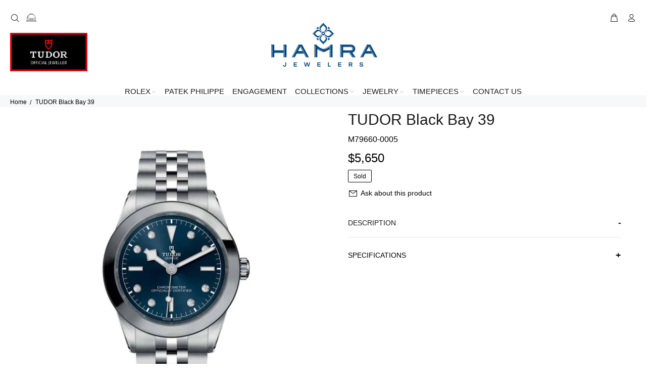

--- FILE ---
content_type: text/html; charset=utf-8
request_url: https://hamra.com/products/tudor-black-bay-18
body_size: 64411
content:
<!doctype html>
<!--[if IE 9]> <html class="ie9 no-js" lang="en"> <![endif]-->
<!--[if (gt IE 9)|!(IE)]><!--> <html class="no-js" lang="en"> <!--<![endif]-->
<head>
<link rel="preload" href="https://hamra.com/cdn/shop/files/Hamra_Logo_2d5180d2-0efa-4755-93f4-723454637a59_420x_1_420x.webp" as="image">

<script data-account="7l9AOQPT29" src="https://cdn.userway.org/widget.js"></script>
<noscript>
  <style>
    .userway-disabled { display: none !important; }
  </style>
</noscript>
    
   <style>
     

  @font-face { 
  font-family: "antiga"; 
  src: url(https://cdn.shopify.com/s/files/1/0272/7090/5993/files/Antiga_Regular.otf?v=1717769968); 
  }
     div#clbkwc_chat_id ,  div#wlbkwc_messageButton{
     
     display:block !important;
     }
      #wlbkwc_chatExit{
 display:none !important;
        
      }
</style>


  
<style id='hs-critical-css'>@charset "UTF-8";@-ms-viewport{width:device-width}header,nav{display:block}h1,h2,h6{margin-top:0}h1,h2,h6{font-weight:300}.col-6,.col-md-12,.col-sm-12,.col-sm-2,.col-sm-3,.col-sm-4{position:relative;width:100%;min-height:1px;padding-right:10px;padding-left:10px}@font-face{font-family:wokiee_icons;src:url('https://hamra.com/cdn/shop/t/116/assets/wokiee_icons.eot?87a912');src:url('https://hamra.com/cdn/shop/t/116/assets/wokiee_icons.eot?87a912#iefix') format('embedded-opentype'),url('https://hamra.com/cdn/shop/t/116/assets/wokiee_icons.ttf?87a912') format('truetype'),url('https://hamra.com/cdn/shop/t/116/assets/wokiee_icons.woff?87a912') format('woff'),url('https://hamra.com/cdn/shop/t/116/assets/wokiee_icons.svg?87a912#wokiee_icons') format('svg');font-weight:400;font-style:normal}.product-images-static ul,.tt-breadcrumb ul,.tt-desctop-menu nav>ul,.tt-desctop-menu ul,footer .tt-list,header .tt-account ul{list-style:none;margin:0;padding:0}footer .tt-list,header .tt-account ul{display:-ms-flexbox;display:-webkit-flex;display:flex;-webkit-flex-direction:column;-ms-flex-direction:column;flex-direction:column}h1,h2,h6{display:block;position:relative;font-family:Questrial,sans-serif;color:#191919;margin-bottom:0}@media (max-width:575px){.tt-product-single-info{padding-top:34px;padding-left:10px;padding-right:10px}.tt-product-single-info .tt-title{margin-top:14px;font-size:20px;line-height:30px}.tt-product-single-info .tt-row-custom-01 .col-item{width:100%}.tt-product-single-info .tt-row-custom-01 .col-item .tt-input-counter.style-01{max-width:100%}}@media (max-width:789px){footer .tt-mobile-collapse .tt-collapse-content{margin-top:16px;display:none}footer .tt-list li a{color:#888}footer .tt-collapse-content a{color:#2879fe}footer .tt-color-scheme-03 .tt-mobile-collapse .tt-collapse-content a{color:#2879fe}#modalVideoProduct .modal-body{padding:0}}@media (max-width:767px){.container-mobile-airSticky .tt-product-single-info{padding-top:0}.container-mobile-airSticky .tt-row-custom-01 .col-item{width:100%}.container-mobile-airSticky .tt-row-custom-01 .col-item .tt-input-counter.style-01{max-width:100%}.container-mobile-airSticky .tt-row-custom-01 .col-item:not(:last-child){margin-right:0}div#tt-pageContent{overflow:hidden}.contct_detail_wrap{display:none}}body{background-position:center 0!important;background-repeat:no-repeat!important;overflow-x:hidden}*,::after,::before{box-sizing:border-box}html{font-family:sans-serif;line-height:1.15;-webkit-text-size-adjust:100%;-ms-text-size-adjust:100%;-ms-overflow-style:scrollbar}footer,header,nav{display:block}h1,h2,h4,h6{margin-top:0}h1,h2,h4,h6{font-weight:300}p{margin-top:0}ul{margin-top:0}ul ul{margin-bottom:0}a{color:#c9c9c9;text-decoration:none;background-color:transparent;-webkit-text-decoration-skip:objects}img{vertical-align:middle;border-style:none}svg:not(:root){overflow:hidden}button{border-radius:0}button,input,textarea{margin:0;font-family:inherit;font-size:inherit;line-height:inherit}button,input{overflow:visible}button{text-transform:none}[type=submit],button,html [type=button]{-webkit-appearance:button}[type=button]::-moz-focus-inner,[type=submit]::-moz-focus-inner,button::-moz-focus-inner{padding:0;border-style:none}textarea{overflow:auto;resize:vertical}[type=search]{outline-offset:-2px;-webkit-appearance:none}[type=search]::-webkit-search-cancel-button,[type=search]::-webkit-search-decoration{-webkit-appearance:none}::-webkit-file-upload-button{font:inherit;-webkit-appearance:button}.container{width:100%;padding-right:10px;padding-left:10px;margin-right:auto;margin-left:auto}@media (min-width:576px){.container{max-width:546px}}@media (min-width:791px){.container{max-width:770px}}@media (min-width:1025px){.container{max-width:990px}}@media (min-width:1230px){.container{max-width:1200px}}.container-fluid{width:100%;padding-right:10px;padding-left:10px;margin-right:auto;margin-left:auto}.row{display:flex;flex-wrap:wrap;margin-right:-10px;margin-left:-10px}.col-6,.col-lg-4,.col-md-12,.col-md-6,.col-sm-12,.col-sm-2,.col-sm-3,.col-sm-4,.col-xl-4{position:relative;width:100%;min-height:1px;padding-right:10px;padding-left:10px}.col-6{flex:0 0 50%;max-width:50%}@media (min-width:576px){.col-sm-2{flex:0 0 16.66667%;max-width:16.66667%}.col-sm-3{flex:0 0 25%;max-width:25%}.col-sm-4{flex:0 0 33.33333%;max-width:33.33333%}.col-sm-12{flex:0 0 100%;max-width:100%}}@media (min-width:791px){.col-md-6{flex:0 0 50%;max-width:50%}.col-md-12{flex:0 0 100%;max-width:100%}}@media (min-width:1025px){.col-lg-4{flex:0 0 33.33333%;max-width:33.33333%}.modal .modal-header .close{right:-52px}}@media (min-width:1230px){.col-xl-4{flex:0 0 33.33333%;max-width:33.33333%}header .tt-desktop-header .dropdown-menu{max-width:1200px}}.form-control{display:block;width:100%;padding:.375rem .75rem;font-size:1rem;line-height:1.5;color:#495057;background-color:#fff;background-clip:padding-box;border:1px solid #ced4da;border-radius:0}.form-control::-ms-expand{background-color:transparent;border:0}.form-group{margin-bottom:1rem}.btn{white-space:nowrap;vertical-align:middle}.btn-lg{padding:5px 31px 4px;font-size:1.25rem;line-height:1.5;border-radius:0}.modal{position:fixed;top:0;right:0;bottom:0;left:0;z-index:25;display:none;overflow:hidden;outline:0}.modal-dialog{position:relative;width:auto;margin:10px}.modal.fade .modal-dialog{transform:translate(0,-25%)}.modal-content{position:relative;display:flex;flex-direction:column;width:100%;background-color:transparent;background-clip:padding-box;border:1px solid rgba(0,0,0,.2);border-radius:0;outline:0}.modal-header{display:flex;align-items:flex-start;justify-content:space-between;padding:0;border-bottom:1px solid #e9ecef;border-top-left-radius:0;border-top-right-radius:0}.modal-header .close{padding:0;margin:0 0 0 auto}.modal-body{position:relative;flex:1 1 auto;padding:15px}@media (min-width:576px){.modal-dialog{max-width:500px;margin:30px auto}}.text-left{text-align:left!important}.text-center{text-align:center!important}button::-moz-focus-inner{padding:0;border:0}[class*=" icon-"],[class^=icon-]{font-family:wokiee_icons!important;speak:none;font-style:normal;font-weight:400;font-variant:normal;text-transform:none;line-height:1;-webkit-font-smoothing:antialiased;-moz-osx-font-smoothing:grayscale}.icon-h-58:before{content:"\ea59"}.icon-f-39:before{content:"\e986"}.icon-f-68:before{content:"\e9a3"}.icon-f-72:before{content:"\e9a7"}.icon-f-84:before{content:"\e9b3"}.icon-f-85:before{content:"\e9b4"}.icon-f-94:before{content:"\e9bd"}.icon-g-64:before{content:"\e9ff"}.icon-g-67:before{content:"\ea02"}.icon-g-70:before{content:"\ea05"}@media (min-width:1024px){html header .tt-desctop-menu nav ul li:nth-of-type(6) .col-sm-3 a{font-size:0!important}}.tt-product-single-info{padding-left:39px;margin:-5px 0 0}.tt-product-single-info .tt-title{font-size:20px;line-height:30px;letter-spacing:0;font-weight:300;margin-top:19px}.tt-product-single-info .tt-price{font-size:15px;line-height:40px;font-family:Questrial,sans-serif;font-weight:300;color:#000}.tt-product-single-info .tt-price span{display:inline-block}.tt-product-single-info .tt-price .old-price{color:#2879fe;text-decoration:line-through}.tt-product-single-info .tt-row-custom-01{display:-ms-flexbox;display:-webkit-flex;display:flex;-webkit-flex-direction:row;-ms-flex-direction:row;flex-direction:row;-webkit-flex-wrap:wrap;-ms-flex-wrap:wrap;flex-wrap:nowrap;-webkit-justify-content:flex-start;-ms-flex-pack:start;justify-content:flex-start;-webkit-align-content:flex-start;-ms-flex-line-pack:start;align-content:flex-start;-webkit-align-items:flex-start;-ms-flex-align:start;align-items:flex-start}.tt-product-single-info .tt-row-custom-01 .col-item:not(:last-child){margin-right:20px}.tt-product-single-info .tt-row-custom-01 .col-item:nth-child(2){-webkit-flex:1 1 auto;-ms-flex:1 1 auto;flex:1 1 auto}.tt-product-single-info .tt-row-custom-01 .btn{width:100%}.tt-product-single-info .tt-row-custom-01 .btn.btn-lg{font-size:14px}.tt-product-single-info .tt-row-custom-01 .btn.btn-lg [class^=icon]:before{font-size:20px;top:-2px;margin-right:6px;font-weight:400;position:relative}.tt-product-single-info .btn.btn-lg .icon-shopping_basket:before{content:'\e986'}.tt-product-single-info .tt-wrapper{margin-top:33px}.tt-product-single-info .tt-wrapper+.tt-add-info{margin-top:33px}.tt-product-single-info .tt-collapse-block{margin-top:3px}.tt-product-single-info>:nth-child(1){margin-top:0}@media (max-width:1024px){.tt-product-single-info{margin:0;padding-left:0}}.tt-input-counter.style-01{position:relative;max-width:132px;min-width:132px}.tt-input-counter.style-01 input{background:#f7f8fa;display:block;width:100%;height:50px;font-size:14px;line-height:1em;text-align:center;border:none;outline:0;font-family:Questrial,sans-serif;font-weight:300;color:#333}@media (max-width:1024px){.tt-input-counter.style-01 input{font-size:16px}.tt-collapse-block .tt-item .tt-collapse-title{font-size:14px;line-height:26px}}.tt-input-counter.style-01 span{display:inline-block;font-size:27px;line-height:1em;position:absolute;width:49px;height:100%;text-align:center;top:0;color:#d8d8d8}.tt-input-counter.style-01 span.minus-btn{left:0}.tt-input-counter.style-01 span.plus-btn{right:0}.tt-input-counter.style-01 .minus-btn:before,.tt-input-counter.style-01 .plus-btn:before{display:block;font-family:wokiee_icons;font-size:12px;line-height:50px}.tt-input-counter.style-01 .minus-btn:before{content:"\e9b2"}.tt-input-counter.style-01 .plus-btn:before{content:"\e9b1"}.tt-collapse-block .tt-item .tt-collapse-title{font-size:14px;line-height:26px;font-weight:200;letter-spacing:0;color:#999;font-family:Questrial,sans-serif;padding:22px 0}.tt-collapse-block .tt-item .tt-collapse-content{display:none;padding-bottom:22px}.tt-collapse-block .tt-item.active .tt-collapse-title{color:#191919;padding-bottom:15px}.tt-collapse-block .tt-item:not(:last-child){border-bottom:1px solid #e9e7e7}.product-images-static li{position:relative}.product-images-static ul li:not(:first-child){margin-top:20px}.product-images-static ul li img{width:100%;height:auto}.product-information-buttons a{display:-ms-inline-flexbox;display:-webkit-inline-flex;display:inline-flex;color:#c9c9c9;font-size:14px}.product-information-buttons a:first-child{padding:8px 12px 8px 0}@media (max-width:575px){.tt-product-single-info{padding-top:34px;padding-left:10px;padding-right:10px}.tt-product-single-info .tt-title{margin-top:14px;font-size:20px;line-height:30px}.tt-product-single-info .tt-row-custom-01{-webkit-flex-direction:column;-ms-flex-direction:column;flex-direction:column}.tt-product-single-info .tt-row-custom-01 .col-item{width:100%}.tt-product-single-info .tt-row-custom-01 .col-item .tt-input-counter.style-01{max-width:100%}.tt-product-single-info .tt-row-custom-01 .col-item:not(:first-child){margin-top:31px}.product-information-buttons a.mespr{display:flex;float:none;padding:8px 12px 8px 0}}.product-information-buttons a>[class*=icon]{font-size:20px;padding-right:8px;top:-1px;position:relative}.modal{display:none;overflow:hidden;position:fixed;top:0;right:0;bottom:0;left:0;z-index:11;-webkit-overflow-scrolling:touch;outline:0;text-align:center;padding:0;-moz-opacity:0;-khtml-opacity:0;-webkit-opacity:0;opacity:0}.modal{display:none;overflow:hidden;position:fixed;top:0;right:0;bottom:0;left:0;z-index:11;-webkit-overflow-scrolling:touch;outline:0}.modal .modal-content{border-radius:0;border:none}.modal .modal-header{border:none;padding:22px 20px 0;margin:0}.modal .modal-header .close{font-size:24px;line-height:24px;position:relative;z-index:7;-moz-opacity:1;-khtml-opacity:1;-webkit-opacity:1;opacity:1}.modal{text-align:center;display:none;overflow:hidden;position:fixed;top:0;right:0;bottom:0;left:0;z-index:30;-webkit-overflow-scrolling:touch;outline:0}.modal .modal-dialog{display:inline-block;vertical-align:middle}.modal .modal-header{height:54px;position:relative}.modal .modal-header .close{width:54px;height:54px;top:-2px;line-height:54px;position:absolute;text-decoration:none;text-align:center;color:#fff;background:0 0;border:none;font-family:wokiee_icons}.modal .modal-header .close:before{content:"\ea0f";font-size:20px;line-height:1}.modal .modal-body:not(.no-background){background:#fff}#modalVideoProduct.modal .modal-body:not(.no-background){background:0 0}.modal .modal-body{overflow:hidden}@media (min-width:1025px){#modalVideoProduct .modal-body{padding:0}.modal .modal-body{padding:40px}}@media (max-width:1024px){.modal .modal-header .close{right:-20px}#modalVideoProduct .modal-body{padding:0}.modal .modal-body{padding:30px 30px 50px}footer{margin-top:10px}}@media (max-width:789px){.modal .modal-body{padding:25px 25px 45px}footer .tt-footer-custom .tt-newsletter .form-default form{width:100%}}@media (max-width:500px){#modalVideoProduct .modal-body{padding:0}.modal .modal-body{padding:20px 20px 40px}}@media (max-width:270px){.modal .modal-body{padding:15px 15px 35px}}@media (min-width:320px){.modal:before{content:'';display:inline-block;height:100%;vertical-align:middle;margin-right:-4px}}.modal-video{width:1055px}@media (max-width:1170px){.modal-video{width:604px}}@media (max-width:667px){.modal-video{width:461px}}@media (max-width:507px){.modal-video{width:277px}}.modal-video-content{font-size:0;line-height:0;display:-ms-flexbox;display:-webkit-flex;display:flex}footer{font-size:14px;line-height:22px;background:#faf9f7}footer .tt-color-scheme-03 .tt-mobile-collapse .tt-collapse-content .tt-list a{font-size:14px;letter-spacing:0;text-transform:uppercase}footer .tt-color-scheme-03 .tt-mobile-collapse .tt-collapse-content .tt-list{line-height:22px}@media (min-width:790px){footer .tt-footer-col{padding-bottom:53px}footer .tt-footer-col div[class^=col-]{margin-top:54px}footer .tt-footer-custom{padding:10px 0}footer .tt-footer-custom .tt-row{display:-ms-flexbox;display:-webkit-flex;display:flex;-webkit-flex-direction:row;-ms-flex-direction:row;flex-direction:row;-webkit-flex-wrap:nowrap;-ms-flex-wrap:nowrap;flex-wrap:nowrap;-webkit-justify-content:space-between;-ms-flex-pack:justify;justify-content:space-between;-webkit-align-content:center;-ms-flex-line-pack:center;align-content:center;-webkit-align-items:center;-ms-flex-align:center;align-items:center}footer .tt-footer-custom .tt-col-left{display:-ms-flexbox;display:-webkit-flex;display:flex;-webkit-flex-direction:row;-ms-flex-direction:row;flex-direction:row;-webkit-flex-wrap:wrap;-ms-flex-wrap:wrap;flex-wrap:wrap;-webkit-justify-content:flex-start;-ms-flex-pack:start;justify-content:flex-start;-webkit-align-content:center;-ms-flex-line-pack:center;align-content:center;-webkit-align-items:center;-ms-flex-align:center;align-items:center}footer .tt-footer-custom .tt-col-left .tt-col-item{margin-left:10px}footer .tt-footer-custom .tt-col-right{display:-ms-flexbox;display:-webkit-flex;display:flex;-webkit-flex-direction:row;-ms-flex-direction:row;flex-direction:row;-webkit-flex-wrap:wrap;-ms-flex-wrap:wrap;flex-wrap:wrap;-webkit-justify-content:flex-start;-ms-flex-pack:start;justify-content:flex-start;-webkit-align-content:center;-ms-flex-line-pack:center;align-content:center;-webkit-align-items:center;-ms-flex-align:center;align-items:center}footer .tt-footer-custom .tt-newsletter .tt-collapse-title{margin-right:106px}footer .tt-footer-custom .tt-newsletter .tt-mobile-collapse{display:-ms-flexbox;display:-webkit-flex;display:flex;-webkit-flex-direction:row;-ms-flex-direction:row;flex-direction:row;-webkit-flex-wrap:nowrap;-ms-flex-wrap:nowrap;flex-wrap:nowrap;-webkit-justify-content:flex-start;-ms-flex-pack:start;justify-content:flex-start;-webkit-align-content:center;-ms-flex-line-pack:center;align-content:center;-webkit-align-items:center;-ms-flex-align:center;align-items:center}footer .tt-footer-custom .tt-newsletter .contact-form{margin-top:0}footer .tt-footer-custom .tt-newsletter .contact-form .btn{margin-top:0}}footer .tt-footer-custom .tt-newsletter .form-default{display:flex;flex-flow:row wrap;align-items:center}@media (min-width:576px){.modal .modal-dialog{max-width:inherit}footer .tt-footer-custom .tt-newsletter .form-default .form-group{display:flex;flex:0 0 auto;flex-flow:row wrap;align-items:center;margin-bottom:0}}footer .tt-newsletter .form-control{font-size:14px;border:1px solid #f7f8fa;padding:11px 12px 10px 15px;font-family:Questrial,sans-serif;outline:0}@media (min-width:790px) and (min-width:1230px){footer .tt-footer-custom .tt-newsletter .tt-collapse-title{margin-right:106px}footer .tt-footer-custom .tt-newsletter .tt-collapse-content .form-control{width:507px}}@media (min-width:790px) and (max-width:1229px) and (min-width:1025px){footer .tt-footer-custom .tt-newsletter .tt-collapse-title{margin-right:50px}footer .tt-footer-custom .tt-newsletter .tt-collapse-content .form-control{width:340px}}@media (min-width:790px) and (max-width:1024px){footer .tt-footer-custom .tt-newsletter .tt-collapse-title{margin-right:33px}footer .tt-footer-custom .tt-newsletter .tt-collapse-content .form-control{width:auto}}footer .form-default .form-control{background:#fff}footer .form-default [class^=btn]{padding-left:20px;padding-right:20px}footer .tt-mobile-collapse .tt-collapse-title{font-size:16px;line-height:26px;letter-spacing:0;font-weight:500}@media (min-width:790px){footer .tt-mobile-collapse .tt-collapse-title{padding-bottom:15px}}footer .tt-mobile-collapse .tt-collapse-content{display:block}footer .tt-mobile-collapse .tt-collapse-content>:nth-child(1){margin-top:0}footer .tt-mobile-collapse .tt-collapse-content>.tt-list:nth-child(1){margin-top:-3px}footer .tt-list{margin-top:-3px}footer .tt-list li a{display:inline-block;padding:3px 0}@media (max-width:789px){footer .tt-mobile-collapse .tt-collapse-title{font-size:16px;line-height:26px}footer{background:#fff;display:-ms-flexbox;display:-webkit-flex;display:flex;-webkit-flex-direction:column;-ms-flex-direction:column;flex-direction:column;-webkit-flex-wrap:nowrap;-ms-flex-wrap:nowrap;flex-wrap:nowrap;-webkit-justify-content:flex-start;-ms-flex-pack:start;justify-content:flex-start;-webkit-align-content:flex-start;-ms-flex-line-pack:start;align-content:flex-start;-webkit-align-items:flex-start;-ms-flex-align:start;align-items:flex-start}footer .tt-footer-col{background:#fff;color:#888;padding:0;width:100%}footer .tt-footer-custom .container{padding-left:30px;padding-right:30px}footer .tt-footer-custom:not(:last-child){-webkit-order:3;-ms-flex-order:3;order:3;width:100%}footer .tt-footer-custom:not(:last-child) .tt-col-left,footer .tt-footer-custom:not(:last-child) .tt-col-right,footer .tt-footer-custom:not(:last-child) .tt-row{display:-webkit-flex;display:flex;-webkit-flex-direction:column;-ms-flex-direction:column;flex-direction:column;-webkit-flex-wrap:wrap;-ms-flex-wrap:wrap;flex-wrap:wrap;-webkit-justify-content:flex-start;-ms-flex-pack:start;justify-content:flex-start;-webkit-align-content:flex-start;-ms-flex-line-pack:start;align-content:flex-start;-webkit-align-items:flex-start;-ms-flex-align:start;align-items:flex-start;width:100%}footer .tt-footer-custom:not(:last-child) .tt-col-item{width:100%}footer .tt-mobile-collapse .tt-collapse-title{color:#404040;padding-bottom:12px;padding-right:20px;border-bottom:1px solid #e9e7e7;width:100%;text-align:left;outline:0}footer .tt-mobile-collapse .tt-collapse-title:before{content:'\e9b1';font-family:wokiee_icons;position:absolute;right:0;top:1px;font-size:20px;line-height:1;color:#777}footer .tt-mobile-collapse .tt-collapse-content{margin-top:16px;display:none}footer .tt-mobile-collapse{margin-top:35px}footer .tt-newsletter form{margin-top:24px}footer .tt-newsletter form .form-group{width:100%;margin-bottom:0}footer .tt-newsletter form .form-group .form-control{width:100%;-webkit-border-radius:6px;-moz-border-radius:6px;border-radius:6px}footer .tt-newsletter form .btn{margin-top:10px;width:100%;text-align:center;display:block;-webkit-align-items:center;-ms-flex-align:center;align-items:center;-webkit-justify-content:center;-ms-flex-pack:center;justify-content:center;-webkit-align-content:center;-ms-flex-line-pack:center;align-content:center;background:#404040;color:#fff;border:1px solid transparent}footer .tt-list li a{color:#888}footer .tt-collapse-content a{color:#2879fe}footer .tt-social-icon{display:-ms-flexbox;display:-webkit-flex;display:flex;-webkit-flex-direction:row;-ms-flex-direction:row;flex-direction:row;-webkit-flex-wrap:nowrap;-ms-flex-wrap:nowrap;flex-wrap:nowrap;-webkit-justify-content:flex-start;-ms-flex-pack:start;justify-content:flex-start;-webkit-align-content:center;-ms-flex-line-pack:center;align-content:center;-webkit-align-items:center;-ms-flex-align:center;align-items:center;margin-top:26px;margin-left:-7px}footer .tt-social-icon li a{color:#777}footer .tt-newsletter .form-control:not(:active):not(:focus):not(:hover){background:#fff;border:1px solid #e9e7e7;color:#777}footer .tt-newsletter ::-webkit-input-placeholder{color:#777}footer .tt-newsletter ::-moz-placeholder{color:#777}footer .tt-newsletter :-moz-placeholder{color:#777}footer .tt-newsletter :-ms-input-placeholder{color:#777}}.tt-newsletter form{position:relative}footer>:nth-child(1){margin-top:0}header{background:#fff}header .tt-logo{position:relative;display:-ms-inline-flexbox;display:-webkit-inline-flex;display:inline-flex}header .tt-logo-alignment{position:relative}header .tt-desktop-header .tt-logo{margin-top:6px;margin-bottom:20px}header .tt-dropdown-obj{display:-ms-inline-flexbox;display:-webkit-inline-flex;display:inline-flex}header .tt-dropdown-obj .tt-dropdown-toggle{position:relative;z-index:1;padding:5px 2px;font-size:20px;line-height:1;color:#191919;background:0 0;border:none;display:inline-block}header .tt-dropdown-obj .tt-dropdown-toggle:before{content:'';position:absolute;width:100%;height:100%;z-index:0}header .tt-dropdown-obj .tt-dropdown-menu{display:none;background:#fff;position:absolute;right:0;top:100%;z-index:22}header .tt-cart .tt-cart-layout{position:relative}header .tt-account .tt-dropdown-menu,header .tt-cart .tt-dropdown-menu{box-shadow:0 0 10px rgba(0,0,0,.08)}header .tt-parent-box:first-child .tt-dropdown-toggle{padding-left:0}header .tt-parent-box:last-child .tt-dropdown-toggle{padding-right:0}header .tt-parent-box{display:-ms-inline-flexbox;display:-webkit-inline-flex;display:inline-flex;vertical-align:top}header .tt-parent-box.tt-stuck-parent-search{z-index:2}@media (min-width:1025px){header .tt-account .tt-dropdown-menu,header .tt-cart .tt-dropdown-menu{width:280px}header .tt-account .tt-dropdown-menu .tt-dropdown-inner{padding:30px 20px 30px 39px}header .tt-dropdown-obj:not(.tt-search) .tt-mobile-add{display:none}}@media (max-width:1024px){header .tt-dropdown-obj:not(.tt-search) .tt-dropdown-menu{right:auto;height:100%;top:0;left:0;-webkit-transform:translate(-100%,0);-ms-transform:translate(-100%,0);transform:translate(-100%,0);-webkit-transform:translate3d(-100%,0,0);transform:translate3d(-100%,0,0);position:fixed}header .container{max-width:inherit}header .tt-account .tt-dropdown-menu,header .tt-cart .tt-dropdown-menu{width:270px}header .tt-cart .tt-dropdown-menu{width:320px}header .tt-cart .tt-dropdown-menu .tt-cart-layout .tt-cart-content{padding:26px 30px 23px}header .tt-cart .tt-dropdown-menu .tt-cart-layout .tt-cart-content .tt-cart-total-row{margin-top:30px;padding-top:24px}header .tt-cart .tt-dropdown-menu .tt-cart-layout .tt-cart-content .tt-cart-btn{margin-top:4px}header .tt-cart .tt-dropdown-menu .tt-cart-layout .tt-cart-content .tt-cart-btn .tt-item{margin-top:20px}header .tt-cart .tt-dropdown-menu .tt-cart-layout .tt-cart-content .tt-cart-btn .btn:not(.btn-border){font-size:12px}header .tt-account .tt-dropdown-menu .tt-dropdown-inner{padding:15px 20px 37px 29px}header .tt-account .tt-dropdown-menu .tt-dropdown-inner ul li a{display:inline-block;padding:7px 0;color:#191919}header .tt-account .tt-dropdown-menu .tt-dropdown-inner ul li a [class^=icon-]{top:3px;margin-right:7px}}header .tt-account ul{margin-top:-1px}header .tt-account ul li{font-size:14px}header .tt-account ul li a{color:#777;padding:1px 0;display:block}header .tt-account ul li a [class^=icon-]{font-size:20px;line-height:1;margin-right:8px;position:relative;top:4px;color:#191919}header .tt-dropdown-obj:not(.tt-search) .tt-mobile-add{border-bottom:1px solid #e9e7e7}header .tt-dropdown-obj:not(.tt-search) .tt-mobile-add .tt-title{color:#777;font-size:14px;line-height:1.1}header .tt-dropdown-obj:not(.tt-search) .tt-mobile-add .tt-close{font-size:14px;padding:13px 12px 13px 29px;display:block;color:#777;background:0 0;border:none;width:100%;text-align:left}header .tt-dropdown-obj:not(.tt-search) .tt-mobile-add .tt-close:before{font-family:wokiee_icons;content:"\e9b3";padding-right:6px;font-size:14px;position:relative;top:1px}header .tt-dropdown-obj:not(.tt-search) .tt-mobile-add .tt-title{padding:18px 0 17px 30px}header .tt-dropdown-obj:not(.tt-search) .tt-mobile-add .tt-title+.tt-close{position:absolute;right:9px;top:0;font-size:0;text-align:right}header .tt-cart .tt-dropdown-toggle .tt-badge-cart{display:-ms-flexbox;display:-webkit-flex;display:flex;-webkit-flex-direction:row;-ms-flex-direction:row;flex-direction:row;-webkit-flex-wrap:nowrap;-ms-flex-wrap:nowrap;flex-wrap:nowrap;-webkit-justify-content:center;-ms-flex-pack:center;justify-content:center;-webkit-align-content:center;-ms-flex-line-pack:center;align-content:center;-webkit-align-items:center;-ms-flex-align:center;align-items:center;width:18px;height:18px;background:#c9c9c9;color:#fff;border-radius:50%;position:absolute;top:-3px;right:-10px;font-size:12px;line-height:1}header .tt-cart .tt-cart-layout .tt-cart-empty{padding:21px 20px 19px;text-align:center;display:block}header .tt-cart .tt-cart-layout .tt-cart-empty [class^=icon-]{font-size:40px;line-height:1;color:#cdcdcd}header .tt-cart .tt-cart-layout .tt-cart-empty p{margin-top:7px;color:#777}header .tt-cart .tt-cart-layout .tt-cart-content{padding:26px 20px 23px}header .tt-cart .tt-cart-layout .tt-cart-content .tt-cart-total-row{display:-ms-flexbox;display:-webkit-flex;display:flex;-webkit-flex-direction:row;-ms-flex-direction:row;flex-direction:row;-webkit-flex-wrap:nowrap;-ms-flex-wrap:nowrap;flex-wrap:nowrap;-webkit-justify-content:space-between;-ms-flex-pack:justify;justify-content:space-between;-webkit-align-content:stretch;-ms-flex-line-pack:stretch;align-content:stretch;-webkit-align-items:flex-start;-ms-flex-align:start;align-items:flex-start;border-top:1px solid #e9e7e7;margin-top:20px;padding-top:14px}header .tt-cart .tt-cart-layout .tt-cart-content .tt-cart-total-row .tt-cart-total-title{font-weight:300;color:#191919;font-size:14px;font-family:Questrial,sans-serif}header .tt-cart .tt-cart-layout .tt-cart-content .tt-cart-total-row .tt-cart-total-price{-webkit-flex:2 1 auto;-ms-flex:2 1 auto;flex:2 1 auto;text-align:right;font-size:16px;font-weight:300;color:#191919}header .tt-cart .tt-cart-layout .tt-cart-content .tt-cart-btn{display:-ms-flexbox;display:-webkit-flex;display:flex;-webkit-flex-direction:column;-ms-flex-direction:column;flex-direction:column;-webkit-flex-wrap:nowrap;-ms-flex-wrap:nowrap;flex-wrap:nowrap;-webkit-justify-content:flex-start;-ms-flex-pack:start;justify-content:flex-start;-webkit-align-content:center;-ms-flex-line-pack:center;align-content:center;-webkit-align-items:center;-ms-flex-align:center;align-items:center;text-align:center}header .tt-cart .tt-cart-layout .tt-cart-content .tt-cart-btn .tt-item{margin-top:14px;width:100%}header .tt-cart .tt-cart-layout .tt-cart-content .tt-cart-btn .btn{padding-left:13px;padding-right:13px;width:100%}@media (min-width:1025px){header .tt-search .tt-dropdown-menu{position:fixed;top:0;left:0;width:100%;background:#fff;color:#777;display:block;box-shadow:0 0 10px rgba(0,0,0,.08);-webkit-transform:translate(0,-100%);-ms-transform:translate(0,-100%);transform:translate(0,-100%);-webkit-transform:translate3d(0,-100%,0);transform:translate3d(0,-100%,0);visibility:hidden}header .tt-search .tt-dropdown-menu>.container{display:none}header .tt-search .tt-dropdown-menu .container{position:relative;padding-top:40px;padding-bottom:40px}header .tt-search .tt-dropdown-menu form{position:relative;display:block}header .tt-search .tt-dropdown-menu .tt-search-input{background:0 0;font-size:24px;font-weight:300;border:none;border-bottom:1px solid #eceaea;padding:11px 12px 10px 0;font-family:Questrial,sans-serif;box-shadow:none;outline:0;width:100%;color:#191919;margin-top:28px;border-radius:0}header .tt-search .tt-dropdown-menu .tt-search-input:not(focus)::-webkit-input-placeholder{color:#191919}header .tt-search .tt-dropdown-menu .tt-search-input:not(focus)::-moz-placeholder{color:#191919}header .tt-search .tt-dropdown-menu .tt-search-input:not(focus):-moz-placeholder{color:#191919}header .tt-search .tt-dropdown-menu .tt-search-input:not(focus):-ms-input-placeholder{color:#191919}header .tt-search .tt-dropdown-menu .tt-btn-search{color:#191919;font-size:30px;line-height:1;font-family:wokiee_icons;position:absolute;top:41px;padding:4px 0 4px 4px;margin-top:-11px;right:0;z-index:3;display:inline-block;background:0 0;border:none}header .tt-search .tt-dropdown-menu .tt-btn-search:before{content:"\e9b4"}header .tt-search .tt-dropdown-menu .tt-info-text{position:absolute;top:0;left:0}header .tt-search .tt-dropdown-menu .tt-btn-close{display:-ms-inline-flexbox;display:-webkit-inline-flex;display:inline-flex;position:absolute;top:0;right:0;margin-top:-1px;color:#777;font-size:14px;line-height:1;font-family:wokiee_icons;padding:5px 0 5px 5px;background:0 0;border:none}header .tt-search .tt-dropdown-menu .tt-btn-close:before{font-family:wokiee_icons;line-height:1}}@media (max-width:1024px){header .tt-search .tt-dropdown-menu{display:-ms-flexbox;display:-webkit-flex;display:flex;-webkit-flex-direction:row;-ms-flex-direction:row;flex-direction:row;-webkit-flex-wrap:nowrap;-ms-flex-wrap:nowrap;flex-wrap:nowrap;-webkit-justify-content:flex-start;-ms-flex-pack:start;justify-content:flex-start;-webkit-align-content:flex-start;-ms-flex-line-pack:start;align-content:flex-start;-webkit-align-items:center;-ms-flex-align:center;align-items:center;position:absolute;z-index:-2;opacity:0;width:100%;top:0;left:0}header .tt-search .tt-dropdown-menu .container{max-width:100%;padding-left:0;padding-right:0;position:relative}header .tt-search .tt-dropdown-menu .container [class^=tt-col]:first-child:first-child{padding-left:0}header .tt-search .tt-dropdown-menu .tt-info-text{display:none}header .tt-search .tt-dropdown-menu form{width:100%;display:-ms-flexbox;display:-webkit-flex;display:flex;-webkit-flex-direction:row;-ms-flex-direction:row;flex-direction:row;-webkit-flex-wrap:nowrap;-ms-flex-wrap:nowrap;flex-wrap:nowrap;-webkit-justify-content:flex-start;-ms-flex-pack:start;justify-content:flex-start;-webkit-align-content:flex-end;-ms-flex-line-pack:end;align-content:flex-end;-webkit-align-items:center;-ms-flex-align:center;align-items:center}header .tt-search .tt-dropdown-menu form .tt-col:first-child{-webkit-flex:2 1 auto;-ms-flex:2 1 auto;flex:2 1 auto}header .tt-search .tt-dropdown-menu form .tt-search-input{background:0 0;font-size:16px;border:1px solid transparent;padding:11px 12px 10px 0;font-family:Questrial,sans-serif;box-shadow:none;outline:0;width:calc(100% - 40px);color:#777;border-radius:0}header .tt-search .tt-dropdown-menu .tt-btn-close{display:-ms-inline-flexbox;display:-webkit-inline-flex;display:inline-flex;color:#777;font-size:20px;line-height:1;font-family:wokiee_icons;padding:6px 0 4px 5px;background:0 0;border:none}header .tt-search .tt-dropdown-menu .tt-btn-close:before{font-family:wokiee_icons;font-size:20px;line-height:1}header .tt-search .tt-dropdown-menu .tt-btn-search{color:#e5dbb9;font-size:20px;line-height:1;font-family:wokiee_icons;position:absolute;top:50.2%;transform:translate(0,-50%);right:40px;z-index:3;display:inline-block;background:0 0;border:none}header .tt-search .tt-dropdown-menu .tt-btn-search:before{content:"\e9b4"}header .tt-search .tt-dropdown-menu .tt-search-input:not(focus)::-webkit-input-placeholder{color:#777}header .tt-search .tt-dropdown-menu .tt-search-input:not(focus)::-moz-placeholder{color:#777}header .tt-search .tt-dropdown-menu .tt-search-input:not(focus):-moz-placeholder{color:#777}header .tt-search .tt-dropdown-menu .tt-search-input:not(focus):-ms-input-placeholder{color:#777}.tt-desktop-header{display:none}}@media (max-width:481px){header .tt-search .tt-dropdown-menu{padding-left:20px;padding-right:20px}header .tt-search .tt-dropdown-menu .tt-btn-search{right:60px}}.tt-desktop-header{position:relative;z-index:8}header .container-fluid{padding-left:20px;padding-right:20px}.tt-header-row{display:-ms-flexbox;display:-webkit-flex;display:flex;-webkit-flex-direction:row;-ms-flex-direction:row;flex-direction:row;-webkit-flex-wrap:nowrap;-ms-flex-wrap:nowrap;flex-wrap:nowrap;-webkit-justify-content:space-between;-ms-flex-pack:justify;justify-content:space-between;-webkit-align-content:flex-start;-ms-flex-line-pack:start;align-content:flex-start;-webkit-align-items:center;-ms-flex-align:center;align-items:center;position:relative;min-height:40px}.tt-desctop-menu img{width:100%;max-width:100%;height:auto}.tt-desctop-menu ul li{display:inline-block}.tt-desctop-menu .dropdown{position:inherit}.tt-desctop-menu .dropdown .dropdown-menu{display:none;top:-10000px;background:#fff}.tt-desctop-menu .dropdown-menu{padding:33px 5px 27px 39px;margin-top:0;border:none;display:block;position:absolute}.tt-desctop-menu .megamenu .dropdown-menu{left:0}.tt-desctop-menu .dropdown>a{position:relative}.tt-desctop-menu nav>ul{display:-ms-flexbox;display:-webkit-flex;display:flex;-webkit-flex-direction:row;-ms-flex-direction:row;flex-direction:row;-webkit-flex-wrap:wrap;-ms-flex-wrap:wrap;flex-wrap:wrap;-webkit-justify-content:flex-start;-ms-flex-pack:start;justify-content:flex-start;-webkit-align-content:center;-ms-flex-line-pack:center;align-content:center;-webkit-align-items:center;-ms-flex-align:center;align-items:center}.tt-desctop-menu nav>ul>li.dropdown>a{font-family:Questrial,sans-serif;font-size:15px;line-height:1.1;color:#191919;font-weight:300;letter-spacing:0;padding:28px 8px 27px;display:-ms-inline-flexbox;display:-webkit-inline-flex;display:inline-flex}.tt-desctop-menu .tt-title-submenu{font-size:14px;display:block;line-height:24px;font-weight:300;padding-bottom:8px;font-weight:300;font-family:Questrial,sans-serif;color:#191919}.tt-desctop-menu .tt-title-submenu img{width:100%;height:auto;margin-top:13px;margin-bottom:7px}.tt-desctop-menu .tt-megamenu-submenu{margin-top:-3px;display:inline-block}.tt-desctop-menu .tt-megamenu-submenu>li{display:block;position:relative}.tt-desctop-menu .tt-megamenu-submenu>li>a{color:#777;font-size:14px;line-height:22px;display:block;position:relative;padding-top:1px;padding-right:23px;padding-bottom:1px}.tt-desctop-menu .submenuarrow>a>span:after{content:'\e90c';position:relative;display:inline-block;font-family:wokiee_icons;font-size:10px;padding-left:2px;top:0;color:#999}.tt-desctop-menu .dropdown-menu{-webkit-box-shadow:0 0 10px 0 rgba(0,0,0,.08);-moz-box-shadow:0 0 10px 0 rgba(0,0,0,.08);box-shadow:0 0 10px 0 rgba(0,0,0,.08)}.tt-desctop-menu .megamenu .dropdown-menu{width:100%;padding:33px 39px 39px}.tt-desctop-menu .tt-col-list{margin-top:-23px}.tt-desctop-menu .tt-col-list [class^=col]{margin-top:23px}.tt-desctop-menu:not(.tt-hover-02) nav>ul li.dropdown:first-child>a{padding-left:0}.tt-desctop-menu:not(.tt-hover-02) nav>ul li.dropdown:last-child>a{padding-right:0}.tt-mobile-header .tt-dropdown-obj{margin-top:9px;padding-bottom:9px}.tt-mobile-header .tt-parent-box{margin-left:20px}.tt-mobile-header .container-fluid:not(.tt-top-line){min-height:50px}.tt-mobile-header .tt-logo-container{display:-ms-flexbox;display:-webkit-flex;display:flex;-webkit-flex-direction:row;-ms-flex-direction:row;flex-direction:row;-webkit-flex-wrap:nowrap;-ms-flex-wrap:nowrap;flex-wrap:nowrap;-webkit-justify-content:center;-ms-flex-pack:center;justify-content:center;-webkit-align-content:center;-ms-flex-line-pack:center;align-content:center;-webkit-align-items:center;-ms-flex-align:center;align-items:center;width:100%;padding:10px 0 20px}@media (min-width:481px){.tt-mobile-header .tt-mobile-parent-menu{-webkit-flex:2 1 auto;-ms-flex:2 1 auto;flex:2 1 auto}.tt-mobile-header .container-fluid{padding-left:10px;padding-right:10px}.tt-mobile-header-inline .tt-menu-toggle{padding:0!important}}@media (max-width:480px){header .container-fluid{padding-left:0;padding-right:0}.tt-mobile-header .tt-header-row{display:-ms-flexbox;display:-webkit-flex;display:flex;-webkit-flex-direction:row;-ms-flex-direction:row;flex-direction:row;-webkit-flex-wrap:wrap;-ms-flex-wrap:wrap;flex-wrap:wrap;-webkit-justify-content:space-around;-ms-flex-pack:distribute;justify-content:space-around;-webkit-align-content:flex-start;-ms-flex-line-pack:start;align-content:flex-start;-webkit-align-items:flex-start;-ms-flex-align:start;align-items:flex-start;padding-left:10px;padding-right:10px}.tt-mobile-header .tt-header-row .tt-parent-box{margin-left:inherit}.tt-mobile-header .tt-header-row .tt-menu-toggle{padding-left:8px;padding-right:8px}}.tt-menu-toggle{position:relative;display:inline-block;padding:16px 5px 5px 0;margin-left:1px}@media (max-width:1024px){.tt-desktop-header{display:none}.tt-mobile-header{display:block}.tt-stuck-nav .tt-parent-box{margin-left:20px}}@media (min-width:1025px){.tt-desktop-header{display:block}.tt-mobile-header{display:none!important}}.tt-stuck-nav{width:100%;position:fixed;backface-visibility:hidden;display:none;top:-100%;z-index:20;background:#fff;box-shadow:0 0 8px rgba(0,0,0,.3);min-height:45px}.tt-stuck-nav .tt-dropdown-obj{margin-top:7px;padding-bottom:7px}@media (min-width:481px){.tt-stuck-nav .tt-stuck-parent-menu{-webkit-flex:2 1 auto;-ms-flex:2 1 auto;flex:2 1 auto}}@media (min-width:481px) and (max-width:1024px){.tt-stuck-nav .container-fluid{padding-left:20px;padding-right:20px}}@media (max-width:480px){.tt-stuck-nav .tt-header-row{display:-ms-flexbox;display:-webkit-flex;display:flex;-webkit-flex-direction:row;-ms-flex-direction:row;flex-direction:row;-webkit-flex-wrap:wrap;-ms-flex-wrap:wrap;flex-wrap:wrap;-webkit-justify-content:space-around;-ms-flex-pack:distribute;justify-content:space-around;-webkit-align-content:flex-start;-ms-flex-line-pack:start;align-content:flex-start;-webkit-align-items:flex-start;-ms-flex-align:start;align-items:flex-start;padding-left:10px;padding-right:10px}.tt-stuck-nav .tt-header-row .tt-parent-box{margin-left:inherit}}.tt-stuck-parent-logo{display:none}@media (min-width:1025px){.tt-stuck-parent-logo{display:block;margin-right:33px}}.panel-menu{position:absolute;top:0;bottom:0;left:0;width:inherit}.panel-menu{width:270px;background:#fff;position:fixed;z-index:22}.panel-menu ul{list-style-type:none;margin:0;padding:0}.panel-menu ul li{margin:0;width:100%}.panel-menu ul li a{display:flex;padding:9px 27px 9px 30px;font-size:14px;line-height:22px;text-decoration:none;color:#191919;position:relative}.panel-menu{-webkit-transform:translate(-100%,0);-ms-transform:translate(-100%,0);transform:translate(-100%,0);-webkit-transform:translate3d(-100%,0,0);transform:translate3d(-100%,0,0)}.tt-header-holder{display:-ms-flexbox;display:-webkit-flex;display:flex;width:100%;-webkit-flex-wrap:wrap;-ms-flex-wrap:wrap;flex-wrap:wrap;position:relative;-webkit-align-items:center;-ms-flex-align:center;align-items:center}.tt-header-holder .tt-obj-menu{-webkit-flex:2 1 auto;-ms-flex:2 1 auto;flex:2 1 auto}.tt-header-holder .obj-aligment-center{-webkit-flex:2 1 auto;-ms-flex:2 1 auto;flex:2 1 auto;text-align:center}.tt-header-holder .obj-aligment-center>*{text-align:left;margin-left:0;margin-right:0}.tt-header-holder .tt-desctop-menu.tt-menu-small{margin-top:-10px}.tt-header-holder .tt-desctop-menu.tt-menu-small nav>ul li.dropdown>a{padding-top:0;padding-bottom:22px}.tt-header-holder .tt-desctop-menu:not(.tt-hover-02) nav>ul li.dropdown:first-child>a{padding-left:0}.tt-header-holder .tt-desctop-menu:not(.tt-hover-02) nav>ul li.dropdown:last-child>a{padding-right:0}.tt-obj-menu.obj-aligment-center .tt-desctop-menu .megamenu>.dropdown-menu{left:0;right:0;margin-left:auto;margin-right:auto}.product-images-static ul,.tt-breadcrumb ul,.tt-desctop-menu nav>ul,.tt-desctop-menu ul,.tt-product-single-info .tt-add-info ul,.tt-social-icon,footer .tt-list,header .tt-account ul{list-style:none;margin:0;padding:0}.tt-social-icon{display:-ms-flexbox;display:-webkit-flex;display:flex;-webkit-flex-direction:row;-ms-flex-direction:row;flex-direction:row;-webkit-flex-wrap:wrap;-ms-flex-wrap:wrap;flex-wrap:wrap}.tt-product-single-info .tt-add-info ul,footer .tt-list,header .tt-account ul{display:-ms-flexbox;display:-webkit-flex;display:flex;-webkit-flex-direction:column;-ms-flex-direction:column;flex-direction:column}.slick-animated-show-js{opacity:0}.tt-mobile-product-slider:not(.slick-slider)>div{display:inline-block;width:0}.tt-mobile-product-slider:not(.slick-slider)>div img{width:100%}input::-ms-clear{display:none}body{font-family:Questrial,sans-serif;font-size:20px;font-weight:300;line-height:20px;color:#777;background:#fff;margin:0;overflow-x:hidden}a{text-decoration:none;outline:0;color:#777}a:visited{text-decoration:none;outline:0}.btn{background:#efebdd;font-family:Questrial,sans-serif;border:none;color:#000;font-size:14px;line-height:1;font-weight:400;letter-spacing:.03em;position:relative;outline:0;padding:5px 31px 4px;display:inline-flex;justify-content:center;align-items:center;text-align:center;height:30px}.btn:visited{outline:0;box-shadow:none}.btn-lg{height:50px}.btn.btn-border{background:rgba(255,255,255,0);color:#2267d8;border:2px solid #2267d8;height:30px;padding-left:29px;padding-right:29px}.btn-link-02{display:inline-block;font-size:14px;font-weight:400;color:#c9c9c9;text-decoration:none}h1,h2,h4,h6{display:block;position:relative;font-family:Questrial,sans-serif;color:#191919;margin-bottom:0}h2:not(.small):not([class^=tt-title]):not([class^=tt-collapse]):not([class^=tt-aside]){font-size:34px;line-height:44px;font-weight:300;padding-bottom:23px}@media (max-width:1024px){h2:not(.small):not([class^=tt-title]):not([class^=tt-collapse]):not([class^=tt-aside]){font-size:29px;line-height:39px;padding-bottom:18px}#tt-pageContent .shopify-section .container-indent:not(.nomargin):not([class^=tt-offset]){margin-top:10px}}p{margin:16px 0 0}.text-left{text-align:left}.text-center{text-align:center}.tt-logo{display:inline-block}.tt-logo img{position:relative;height:auto}.tt-block-title{text-align:center;padding-bottom:33px}.tt-block-title .tt-title-small{font-size:16px;line-height:26px;letter-spacing:0;font-weight:300;margin:0;padding:0}::-webkit-input-placeholder{color:#777}::-moz-placeholder{color:#777}:-moz-placeholder{color:#777}:-ms-input-placeholder{color:#777}.form-default .form-group{margin-bottom:20px}.form-default .form-control{background:#f7f8fa;font-size:16px;border:1px solid #f7f8fa;padding:11px 12px 10px 15px;font-family:Questrial,sans-serif;box-shadow:none;outline:0;color:#777;border-radius:0}.form-default .form-control:not(textarea){height:40px}.form-default input.form-control,.form-default textarea.form-control{-webkit-appearance:none}.contact-form textarea{height:160px}.contact-form .btn{margin-top:20px}.contact-form p{padding-bottom:20px}.tt-social-icon li a{font-size:18px;line-height:26px;color:#d8d8d8;padding:4px}.tt-social-icon li:first-child{margin-right:5px}.tt-social-icon li:last-child{margin-left:5px}.tt-social-icon li:not(:last-child):not(:first-child){margin:0 5px}.tt-breadcrumb{background:#f7f8fa;color:#777}.tt-breadcrumb ul{display:-ms-flexbox;display:-webkit-flex;display:flex;-webkit-flex-direction:row;-ms-flex-direction:row;flex-direction:row;-webkit-flex-wrap:wrap;-ms-flex-wrap:wrap;flex-wrap:wrap;-webkit-justify-content:flex-start;-ms-flex-pack:start;justify-content:flex-start;-webkit-align-content:center;-ms-flex-line-pack:center;align-content:center;-webkit-align-items:center;-ms-flex-align:center;align-items:center}.tt-breadcrumb ul li{font-size:12px;padding:4px 6px 4px 11px;position:relative}.tt-breadcrumb ul li a{color:#777}.tt-breadcrumb ul li:not(:first-child):before{content:'/';position:absolute;display:inline-block;left:0;top:4px}.tt-breadcrumb ul li:first-child{padding-left:0}.tt-breadcrumb .container-fluid{padding-left:20px;padding-right:20px}@media (min-width:1025px) and (max-width:1230px){.tt-breadcrumb .container-fluid{padding-left:16px;padding-right:16px}}.visible-xs{display:none}@media (max-width:575px){footer{margin-top:px}.btn{font-size:14px;padding-left:25px;padding-right:25px}h2:not(.small):not([class^=tt-title]):not([class^=tt-collapse]):not([class^=tt-aside]){font-size:20px;line-height:30px;padding-bottom:10px}p{margin:10px 0 0}#tt-pageContent .container-fluid-custom-mobile-padding{padding-right:20px;padding-left:20px}.tt-block-title{padding-bottom:23px}.form-default .form-control:not(textarea){height:39px}.contact-form{margin-top:33px}.hidden-xs{display:none}.visible-xs{display:block}}.hide{display:none!important}#tt-pageContent .shopify-section .container-indent:not(.nomargin):not([class^=tt-offset]){margin-top:10px}.modal-xs{width:280px}.modal-xs .modal-header .close{right:-42px;top:10px}.modal-xs .modal-body{padding:10px 10px 23px!important}.tt-modal-subsribe-good{color:#191919;font-size:14px;font-weight:300}.tt-modal-subsribe-good i{font-size:30px;color:#c9c9c9;position:relative;top:5px;margin-right:1px}@media (min-width:790px){footer .tt-color-scheme-02{background:#0d0d0d;color:#fff}footer .tt-color-scheme-02 .tt-social-icon li a{color:#fff}footer .tt-color-scheme-02 .tt-collapse-title{color:#fff;padding-bottom:0}footer .tt-color-scheme-02 .form-default .form-group{margin-bottom:0}footer .tt-color-scheme-02 .tt-newsletter .form-control:not(:active):not(:focus):not(:hover){background:#fff;border:0 solid #fff;color:#777}footer .tt-color-scheme-02 .tt-newsletter .btn{color:#fff;background:#303030}footer .tt-color-scheme-02 .tt-newsletter ::-webkit-input-placeholder{color:#777}footer .tt-color-scheme-02 .tt-newsletter ::-moz-placeholder{color:#777}footer .tt-color-scheme-02 .tt-newsletter :-moz-placeholder{color:#777}footer .tt-color-scheme-02 .tt-newsletter :-ms-input-placeholder{color:#777}footer .tt-color-scheme-03{background:#faf9f7}footer .tt-color-scheme-03 .tt-mobile-collapse .tt-collapse-title{color:#191919}footer .tt-color-scheme-03 .tt-mobile-collapse .tt-collapse-content{color:#888}footer .tt-color-scheme-03 .tt-mobile-collapse .tt-collapse-content a{color:#e5dbb9}footer .tt-color-scheme-03 .tt-list li a,footer .tt-color-scheme-03 .tt-mobile-collapse .tt-collapse-content .tt-list li a{color:#777}footer .tt-footer-custom .tt-newsletter .tt-collapse-content .form-control{-webkit-border-top-right-radius:0px;-webkit-border-bottom-right-radius:0px;-moz-border-radius-topright:0px;-moz-border-radius-bottomright:0px;border-top-right-radius:0;border-bottom-right-radius:0}footer .tt-footer-custom .tt-newsletter .tt-collapse-content .btn{-webkit-border-top-left-radius:0px;-webkit-border-bottom-left-radius:0px;-moz-border-radius-topleft:0px;-moz-border-radius-bottomleft:0px;border-top-left-radius:0;border-bottom-left-radius:0}}#custom-preloader{position:fixed;z-index:100000;top:50%;width:100%;margin-top:-20px}#custom-preloader .custom-loader{position:absolute;left:50%;margin-left:-28px;background-color:rgba(0,0,0,.8);border-radius:6px;height:56px;width:56px;line-height:56px;text-align:center}#custom-preloader .custom-loader img{opacity:.9}.flex-align-center{display:flex;-webkit-justify-content:center;-ms-flex-pack:center;justify-content:center;margin-top:12px}img.lazyload:not([src]):not([srcset]){visibility:hidden}.desctop-menu-large .tt-desktop-header .tt-obj-menu{width:20%}.desctop-menu-large .tt-desktop-header .tt-obj-menu .tt-desctop-menu{margin-left:-12px}.desctop-menu-large .tt-desktop-header .tt-obj-menu .tt-desctop-menu nav>ul{display:inline-flex}.desctop-menu-large .tt-desktop-header .tt-obj-menu .tt-desctop-menu nav>ul>li.dropdown>a{padding-top:8px;padding-bottom:8px;position:relative;z-index:1}.desctop-menu-large .tt-desktop-header .tt-obj-menu .tt-desctop-menu nav>ul>li.dropdown:first-child>a{padding-left:8px}@media (min-width:1230px){.desctop-menu-large .tt-desktop-header .tt-obj-menu .tt-desctop-menu nav>ul>li.dropdown:first-child>a{padding-left:12px}}.desctop-menu-large .tt-desktop-header .tt-obj-menu .tt-desctop-menu nav>ul>li.dropdown .dropdown-menu{z-index:2}.desctop-menu-large .tt-desktop-header .tt-obj-menu .tt-desctop-menu.tt-menu-small{padding-bottom:14px}.desctop-menu-large .tt-desktop-header .tt-obj-menu .tt-desctop-menu.tt-menu-small nav>ul>li.dropdown>a{padding-top:0}.desctop-menu-large .tt-stuck-nav .tt-stuck-parent-menu{width:20%}.tt-obj-menu.obj-aligment-center .tt-desctop-menu nav>ul{-webkit-justify-content:center;-ms-flex-pack:center;justify-content:center}.tt-mobile-header .tt-dropdown-obj{margin-top:11px;padding-bottom:7px}.tt-mobile-header .tt-logo-container{padding:15px 0 20px}@media (max-width:480px){.tt-stuck-nav .tt-header-row{-webkit-justify-content:space-around;-ms-flex-pack:distribute;justify-content:space-around;-webkit-align-content:flex-start;-ms-flex-line-pack:start;align-content:flex-start;-webkit-align-items:flex-start;-ms-flex-align:start;align-items:flex-start}.desctop-menu-large .tt-stuck-nav .tt-stuck-parent-menu{width:auto}}.btn{-webkit-border-radius:6px;-moz-border-radius:6px;border-radius:6px}@media (max-width:789px){footer .tt-footer-custom .tt-newsletter .tt-collapse-content .form-control{-webkit-border-radius:6px;-moz-border-radius:6px;border-radius:6px}}.form-default .form-control{-webkit-border-radius:6px;-moz-border-radius:6px;border-radius:6px}.tt-input-counter.style-01 input{-webkit-border-radius:6px;-moz-border-radius:6px;border-radius:6px}.modal .modal-body:not(.no-background){-webkit-border-radius:6px;-moz-border-radius:6px;border-radius:6px}.tt-menu-toggle svg{fill:#191919;width:19px;height:20px}.tt-menu-toggle svg path{fill:#191919}.svg-icon-delete svg{width:15px;height:15px;fill:#191919}header .tt-cart .tt-dropdown-toggle .tt-badge-cart{padding-top:2px}@media (min-width:790px){footer .tt-footer-custom .tt-newsletter .tt-collapse-content .btn{padding-top:5px;padding-bottom:3px}}@media (min-width:576px){.form-default .form-control[type=email],.form-default .form-control[type=text]{padding-top:2px;padding-bottom:1px;line-height:2.9}}#ModalMessage .modal-header{height:0}#ModalMessage .modal-header .close{top:23px;right:2px;width:27px;height:27px;line-height:1em}#ModalMessage .modal-header .close:not(:hover){color:#999}#ModalMessage .modal-header .close:before{font-size:14px;line-height:1;position:relative;top:-3px}@media (min-width:515px){#ModalMessage .modal-dialog{width:452px}}@media (max-width:514px){#ModalMessage .modal-dialog{width:370px}}@media (max-width:417px){#ModalMessage .modal-dialog{width:320px}}@media (max-width:370px){#ModalMessage .modal-dialog{width:280px}}.tt-login-wishlist p{color:#191919;font-size:16px;font-weight:300}.tt-login-wishlist .row-btn{display:-ms-flexbox;display:-webkit-flex;display:flex;-webkit-flex-direction:row;-ms-flex-direction:row;flex-direction:row;-webkit-flex-wrap:wrap;-ms-flex-wrap:wrap;flex-wrap:wrap;-webkit-justify-content:center;-ms-flex-pack:center;justify-content:center;-webkit-align-content:stretch;-ms-flex-line-pack:stretch;align-content:stretch;-webkit-align-items:flex-start;-ms-flex-align:start;align-items:flex-start}@media (min-width:418px){.tt-login-wishlist .row-btn{margin-left:-15px}.tt-login-wishlist .row-btn [class^=btn]{margin-top:15px;margin-left:15px}}@media (max-width:417px){.tt-login-wishlist .row-btn{-webkit-flex-direction:column;-ms-flex-direction:column;flex-direction:column}.tt-login-wishlist .row-btn [class^=btn]{margin-top:10px;width:100%}}@media (max-width:767px){.container-mobile-airSticky .tt-product-single-info{padding-top:0}.container-mobile-airSticky .tt-row-custom-01{-webkit-flex-wrap:wrap;-ms-flex-wrap:wrap;flex-wrap:wrap}.container-mobile-airSticky .tt-row-custom-01 .col-item{width:100%}.container-mobile-airSticky .tt-row-custom-01 .col-item .tt-input-counter.style-01{max-width:100%}.container-mobile-airSticky .tt-row-custom-01 .col-item:not(:last-child){margin-right:0}.container-mobile-airSticky .tt-row-custom-01 .col-item:not(:first-child){margin-top:31px}div#tt-pageContent{overflow:hidden}footer.for-footer-blocks .tt-footer-col{padding-left:0;padding-right:0}}@media (max-width:575px){#tt-pageContent .shopify-section .container-indent:not(.nomargin):not([class^=tt-offset]){margin-top:px}.form-default .form-control[type=email],.form-default .form-control[type=text]{padding-top:1px;padding-bottom:1px;line-height:2.4}.form-default .form-control[type=email],.form-default .form-control[type=text]{padding-top:1px;padding-bottom:1px;line-height:2.6}.container-mobile-airSticky .row:first-child [class^=col-]{max-width:100%;flex:0 0 100%}.container-mobile-airSticky{padding-top:25px}}header:not(.headertype3) .tt-cart button .tt-text{display:none}@media (max-width:1024px){.container-mobile-airSticky{width:100%;max-width:inherit;padding-left:10px;padding-right:10px}.tt-product-single-info .tt-title{font-size:30px;line-height:40px}.tt-product-single-info .tt-price{font-size:30px;line-height:40px}.tt-block-title .tt-title-small{font-size:16px;line-height:26px}}footer{border-top:0 solid #f5f2e9}footer{color:#888}footer .tt-color-scheme-03 .tt-mobile-collapse .tt-collapse-content a{color:#e5dbb9}.modal .btn,header .tt-cart-box .btn{font-size:14px;height:40px}.tt-product-single-info .tt-row-custom-01 .btn.btn-lg{font-size:14px;height:50px}.tt-product-single-info .tt-input-counter.style-01 input{font-size:14px;height:50px}.tt-product-single-info .tt-input-counter.style-01 .minus-btn:before,.tt-product-single-info .tt-input-counter.style-01 .plus-btn:before,.tt-product-single-info .tt-input-counter.style-01 input{line-height:50px}.btn.btn-lg{font-size:14px;height:50px}footer .form-default .form-control:not(textarea){font-size:15px;height:30px!important}.tt-mobile-header.tt-mobile-header-inline .tt-menu-toggle svg{width:inherit;height:inherit}.tt-mobile-header.tt-mobile-header-inline .tt-dropdown-obj{margin-top:9px}.tt-mobile-header-inline .tt-mobile-parent-menu,.tt-mobile-header-inline .tt-mobile-parent-menu-icons{position:absolute}.tt-mobile-header-inline .tt-mobile-parent-menu{right:0}.tt-mobile-header-inline .tt-mobile-parent-menu-icons{right:0}.tt-mobile-header-inline .tt-menu-toggle{padding:13px 5px 5px 7px}@media (max-width:1024px){.tt-mobile-header-inline .tt-mobile-parent-menu-icons{right:15px}.tt-stuck-nav.notshowinmobile{display:none!important}header .tt-search .tt-dropdown-menu form .tt-search-input{padding:11px 12px 10px 7px}header .tt-search:not(.active) .tt-dropdown-menu{display:none}}@media (max-width:480px){.tt-mobile-header-inline .tt-mobile-parent-menu{left:0}.tt-mobile-header-inline .tt-mobile-parent-menu-icons{right:10px}.tt-mobile-header.tt-mobile-header-inline .tt-header-row{-webkit-align-items:center;-ms-flex-align:center;align-items:center}}@media (max-width:350px){.tt-mobile-header.tt-mobile-header-inline .tt-parent-box{margin-left:0}}.left-logo{display:flex;align-items:center;justify-content:flex-start}.left-logo img{max-width:153px;width:100%;height:100%;image-rendering:-moz-crisp-edges;image-rendering:-o-crisp-edges;image-rendering:auto;image-rendering:crisp-edges;-ms-interpolation-mode:nearest-neighbor}.tt-desktop-header{position:relative;z-index:8;margin-top:30px}footer .tt-color-scheme-02{background:#7c7c7c;color:#fff}.tt-desctop-menu .dropdown .dropdown-menu{background:#f9f8f6fa}.desctop-menu-large .tt-desktop-header .tt-obj-menu .tt-desctop-menu.tt-menu-small{padding-bottom:0}body .tt-header-holder .tt-desctop-menu.tt-menu-small{margin-top:0}.desctop-menu-large .tt-desktop-header .tt-obj-menu .tt-desctop-menu nav>ul>li.dropdown>a{padding-bottom:0}body header .tt-desktop-header .tt-logo{margin-top:6px;margin-bottom:10px}@media (max-width:768px){.left-logo,.right-logo{justify-content:center;display:flex}}.bell_icon_wrap img{padding-top:4px}.contct_detail_wrap{display:flex;justify-content:space-between;padding:20px 20px 0}.contct_detail_wrap li{display:inline-block;padding:0 10px}.contct_detail_wrap li a{font-size:15px;letter-spacing:1px}header.desctop-menu-large .fahim.tt-desktop-header{margin-top:0}.bell_icon_wrap img{width:20px;height:20px;margin-top:3px}@media (max-width:950px){.second_top_right_wrap{display:none}.tt-mobile-header .tt-parent-box{margin-left:0}}footer.for-footer-blocks .tt-footer-col div[class^=col-]{margin-top:0}.tt-newsletter .tt-mobile-collapse{flex-wrap:wrap!important}.tt-footer-custom.tt-color-scheme-02 .tt-row{display:block}.tt-footer-custom.tt-color-scheme-02 .tt-row .tt-col-left{display:block}.tt-footer-custom.tt-color-scheme-02 .tt-row .tt-col-left .tt-col-item{margin:0}.tt-footer-custom.tt-color-scheme-02 .tt-row .tt-col-left .tt-col-item .tt-collapse-content{display:flex}.tt-footer-custom.tt-color-scheme-02 .tt-row .tt-col-left .tt-col-item .form-group{flex-wrap:nowrap}.tt-footer-custom.tt-color-scheme-02 .tt-row .tt-col-left .tt-col-item .form-group input.form-control{width:100%}.tt-newsletter form#contact_form{margin:0}footer .tt-color-scheme-02{background-color:#e7d9ce00;margin-left:-8px}.tt-footer-custom.tt-color-scheme-02 .tt-row .tt-col-left .tt-col-item .form-group button.btn.footer_subscribe_btn{background-color:#b9ac61}.additional_atter_ul{margin-top:13px}ul.additional_atter_ul{float:left;width:100%;list-style:none;padding:0;margin:0}.additional_atter_li:nth-child(odd){width:50%;float:left;border:1px solid #dfe1e1}@media (max-width:1024px){.additional_atter_li:nth-child(odd){width:100%}}.additional_atter_li:nth-child(even){width:50%;float:left;border:1px solid #dfe1e1}.additional_atter_li .label{border-right:1px solid #dfe1e1;font-size:11px}.additional_atter_li .data{font-weight:400;text-shadow:none;box-shadow:none}li.additional_atter_li div{padding:5px;font-size:11px;white-space:nowrap;color:#000;vertical-align:middle;position:relative}.additional_atter_li div{width:50%;float:left;text-align:left}.additional_atter_li{margin:0;list-style:none;width:50%;float:left}.prpage-tabs .tt-item .tt-collapse-title:after{content:"+";position:absolute;right:0;font-weight:700;font-size:18px}.prpage-tabs .tt-item{position:relative}.prpage-tabs .tt-item.active .tt-collapse-title:after{content:"-"}footer{margin-top:50px}header.desctop-menu-large{position:relative;z-index:9999999}.container-indent .text-center{padding-bottom:10px;color:#000}@media (max-width:551px){.mobile_hidden{width:100%}.tt-logo img{position:static;height:auto}}.megamenu .row.tt-col-list{justify-content:center}.megamenu .tt-col-list .col-sm-3{max-width:20%}.megamenu .row.tt-col-list .col-sm-2{flex:0 0 20%;max-width:20%}.megamenu .tt-col-list .col-sm-4{max-width:20%}span.description-general{font-size:16px!important}.prod_description{margin:7px 0!important}footer.for-footer-blocks.tt-offset-normal_base .tt-col-right-footer-policy li a{text-transform:uppercase}.contct_detail_wrap .first_top_header_wrap{display:none}.first_top_header_wrap li{display:none}.container-indent .text-center{padding-bottom:10px}header.desctop-menu-large{position:relative}.tt-info-text-wrap{font-size:14px;background:#fff;border:1px solid #dddddd9e;border-radius:2px;padding:0 7px;color:#000;display:none;position:absolute;top:102px;z-index:99}span.tt-text-wrap{font-size:14px;background:#fff;border:1px solid #dddddd9e;border-radius:2px;padding:0 7px;color:#000;display:none;position:absolute;top:55px;z-index:99;width:90px;right:0}.tt-col-right-footer-policy li a{color:#000}footer .tt-color-scheme-03{background-color:#fff!important}footer .tt-footer-col{padding-bottom:0}.additional_atter_li span p{margin:0}@media (max-width:1024px){.additional_atter_li:nth-child(even){width:100%}.mobile_hidden{width:100%}.contct_detail_wrap,.second_top_right_wrap{display:none}.tt-mobile-header-inline .tt-mobile-parent-menu{left:0}.tt-mobile-header .tt-parent-box{margin-left:0}.tt-info-text-wrap{padding:0 7px;top:56px;right:0;width:90px}}@media (max-width:767px){.contct_detail_wrap{display:none}footer .tt-newsletter .tt-mobile-collapse .tt-collapse-title:before{display:none}}.bell_icon_wrap .tt-info-text-wrap{font-size:14px;background:#fff;border:1px solid #dddddd9e;border-radius:2px;padding:0 7px;color:#000;display:none;position:absolute;top:62px;z-index:99;left:72px}.tt-collapse-content p{margin-bottom:15px}.tt-col-right-footer-policy a[href="javascript:void(0);"]{display:none;text-transform:uppercase}.tt-product-single-info .tt-wrapper{margin-top:25px}.tt-wrapper.product-information-buttons{margin-top:9px}.tt-add-info{margin-top:0!important}.tt-footer-col.tt-color-scheme-03.test{max-width:1260px;margin:auto}footer{background:#fff}footer .tt-color-scheme-03{background-color:transparent!important;background-position:center;background-repeat:no-repeat;background-size:cover;padding:30px}footer{background:#fff;background-color:transparent!important;background-image:url(https://hamra.com/cdn/shop/files/imgpsh_fullsize_anim_794e301c-0f94-4ed0-a363-c016ba0001c8.jpg?v=1679689964);background-position:center;background-repeat:no-repeat;background-size:cover;padding:30px}@media (max-width:789px){footer{color:#888}footer .tt-color-scheme-03 .tt-mobile-collapse .tt-collapse-content a{color:#2879fe}.tt-input-counter.style-01 span{color:#191919}.tt-input-counter.style-01{max-width:182px;min-width:182px}footer{background:#fff;background-image:none;background-position:center;background-repeat:no-repeat;background-size:cover;padding:0}footer .tt-color-scheme-03{background-color:#fff!important;background-image:url(https://hamra.com/cdn/shop/files/imgpsh_fullsize_anim_794e301c-0f94-4ed0-a363-c016ba0001c8.jpg?v=1679689964);background-position:center;background-repeat:no-repeat;background-size:cover;padding:30px}footer .tt-mobile-collapse{margin-top:11px}}div#shopify-section-footer-template{position:relative}#shopify-section-footer-template:before{position:absolute;top:45px;height:10px;width:calc(100% + 15px);background:#d2ac65;content:"";left:0;border:4px solid #fff;opacity:1;margin:auto;z-index:1}#shopify-section-footer-template:after{position:absolute;top:8px;height:80px;width:100%;background:url(https://hamra.com/cdn/shop/files/goldan-icon-1.png?v=1589266813) center no-repeat;content:"";left:0;opacity:1;margin:auto;z-index:11}li.additional_atter_li .data,li.additional_atter_li .label{font-size:11px;border-right:1px solid #dfe1e1}</style>




<!-- Hyperspeed:247737 -->
<!-- hs-shared_id:b99debf4 -->


<script>customElements.define("hs-loader-root",class extends HTMLElement{constructor(){super(),this.shadow=this.attachShadow({mode:"open"}),this.shadow.innerHTML="\n            <style>\n            #hs-load-bar .hs-bar {\n                background: #bcbcbc;\n                position: fixed;\n                z-index: 1031;\n                top: 0;\n                left: 0;\n                width: 100%;\n                height: 2px;\n            }\n            #hs-load-bar .peg {\n                display: block;\n                position: absolute;\n                right: 0px;\n                width: 100px;\n                height: 100%;\n                box-shadow: 0 0 10px #bcbcbc, 0 0 5px #bcbcbc;\n                opacity: 1.0;\n                -webkit-transform: rotate(3deg) translate(0px, -4px);\n                -ms-transform: rotate(3deg) translate(0px, -4px);\n                transform: rotate(3deg) translate(0px, -4px);\n            }\n        "}connectedCallback(){!function(t){var n,e,r={},i=r.settings={minimum:.08,easing:"linear",positionUsing:"translate",speed:200,trickle:!0,trickleSpeed:200,barSelector:".hs-bar",parent:t.shadow,template:'<div class="hs-bar"><div class="peg"></div></div></div></div>'};function a(t,n,e){return t<n?n:t>e?e:t}function o(t){return 100*(-1+t)}r.status=null,r.set=function(t){var n=r.isStarted();t=a(t,i.minimum,1),r.status=1===t?null:t;var e=r.render(!n),u=e.querySelector(i.barSelector),l=i.speed,c=i.easing;return e.offsetWidth,s(function(n){""===i.positionUsing&&(i.positionUsing=r.getPositioningCSS()),d(u,function(t,n,e){var r;return(r="translate3d"===i.positionUsing?{transform:"translate3d("+o(t)+"%,0,0)"}:"translate"===i.positionUsing?{transform:"translate("+o(t)+"%,0)"}:{"margin-left":o(t)+"%"}).transition="all "+n+"ms "+e,r}(t,l,c)),1===t?(d(e,{transition:"none",opacity:1}),e.offsetWidth,setTimeout(function(){d(e,{transition:"all "+l+"ms linear",opacity:0}),setTimeout(function(){r.remove(),n()},l)},l)):setTimeout(n,l)}),this},r.isStarted=function(){return"number"==typeof r.status},r.start=function(){r.status||r.set(0);var t=function(){setTimeout(function(){r.status&&(r.trickle(),t())},i.trickleSpeed)};return i.trickle&&t(),this},r.done=function(t){return t||r.status?r.inc(.3+.5*Math.random()).set(1):this},r.inc=function(t){var n=r.status;return n?n>1?void 0:("number"!=typeof t&&(t=n>=0&&n<.2?.1:n>=.2&&n<.5?.04:n>=.5&&n<.8?.02:n>=.8&&n<.99?.005:0),n=a(n+t,0,.994),r.set(n)):r.start()},r.trickle=function(){return r.inc()},n=0,e=0,r.promise=function(t){return t&&"resolved"!==t.state()?(0===e&&r.start(),n++,e++,t.always(function(){0==--e?(n=0,r.done()):r.set((n-e)/n)}),this):this},r.render=function(n){if(r.isRendered())return t.shadow.getElementById("hs-load-bar");var e=document.createElement("div");e.id="hs-load-bar",e.innerHTML=i.template;var a=e.querySelector(i.barSelector),s=n?"-100":o(r.status||0),u=i.parent;return d(a,{transition:"all 0 linear",transform:"translate3d("+s+"%,0,0)"}),u.appendChild(e),e},r.remove=function(){var t,n=document.getElementById("hs-load-bar");n&&(t=n)&&t.parentNode&&t.parentNode.removeChild(t)},r.isRendered=function(){return!!t.shadow.getElementById("hs-load-bar")},r.getPositioningCSS=function(){var t={},n="WebkitTransform"in t?"Webkit":"MozTransform"in t?"Moz":"msTransform"in t?"ms":"OTransform"in t?"O":"";return n+"Perspective"in t?"translate3d":n+"Transform"in t?"translate":"margin"};var s=function(){var t=[];function n(){var e=t.shift();e&&e(n)}return function(e){t.push(e),1==t.length&&n()}}(),d=function(){var t=["Webkit","O","Moz","ms"],n={};function e(e){return e=e.replace(/^-ms-/,"ms-").replace(/-([\da-z])/gi,function(t,n){return n.toUpperCase()}),n[e]||(n[e]=function(n){var e={};if(n in e)return n;for(var r,i=t.length,a=n.charAt(0).toUpperCase()+n.slice(1);i--;)if((r=t[i]+a)in e)return r;return n}(e))}function r(t,n,r){n=e(n),t.style[n]=r}return function(t,n){var e,i=arguments;if(2==i.length)for(e in n)r(t,e,n[e]);else r(t,i[1],i[2])}}();r.start(),document.addEventListener("DOMContentLoaded",function(){r.set(1)})}(this)}}),document.head.insertAdjacentHTML("afterend","<hs-loader-root></hs-loader-root>");</script>


<script>window.HS_JS_OVERRIDES = [{"load_method":"ON_ACTION","match":"static.klaviyo.com"},{"load_method":"ON_ACTION","match":"codeblackbelt"},{"load_method":"ON_ACTION","match":"chatra"},{"load_method":"ON_ACTION","match":"gorgias"},{"load_method":"ON_ACTION","match":"zdassets"},{"load_method":"ON_ACTION","match":"omappapi"},{"load_method":"ON_ACTION","match":"foursixty"},{"load_method":"ON_ACTION","match":"shopify_pay"},{"load_method":"ON_ACTION","match":"shopifycloud\/shopify\/assets\/storefront\/features"},{"load_method":"ON_ACTION","match":"shopifycloud\/shopify\/assets\/storefront\/load_feature"},{"load_method":"ON_ACTION","match":"shopifycloud\/storefront-recaptch"},{"load_method":"ON_ACTION","match":"userway.org"},{"load_method":"ON_ACTION","match":"facebook.net"},{"load_method":"ON_ACTION","match":"shopifycloud\/web-pixels-manager"},{"load_method":"ON_ACTION","match":"pinterest.com"},{"load_method":"ON_ACTION","match":"facebook.com"},{"load_method":"ON_ACTION","match":"connect.facebook.net"},{"load_method":"ON_ACTION","match":"trekkie"},{"load_method":"ON_ACTION","match":"googletagmanager"}];</script>
<script>!function(e,t){if("object"==typeof exports&&"object"==typeof module)module.exports=t();else if("function"==typeof define&&define.amd)define([],t);else{var n=t();for(var o in n)("object"==typeof exports?exports:e)[o]=n[o]}}(self,(()=>(()=>{"use strict";var e={};(e=>{"undefined"!=typeof Symbol&&Symbol.toStringTag&&Object.defineProperty(e,Symbol.toStringTag,{value:"Module"}),Object.defineProperty(e,"__esModule",{value:!0})})(e);const t="hyperscript/defer-load",n="ON_ACTION",o=window.HS_JS_OVERRIDES||[];function r(e,t){const n=!e||"string"!=typeof e,r=t&&t.hasAttribute("hs-ignore");return!t&&n||r?null:(c=o.find((n=>e&&e.includes(n.match)||t&&t.innerHTML&&t.innerHTML.includes(n.match)&&!t.innerHTML.includes("asyncLoad"))))?{load_method:c.load_method||"default"}:null;var c}window.HS_LOAD_ON_ACTION_SCRIPTS=window.HS_LOAD_ON_ACTION_SCRIPTS||[];const c=document.createElement,s={src:Object.getOwnPropertyDescriptor(HTMLScriptElement.prototype,"src"),type:Object.getOwnPropertyDescriptor(HTMLScriptElement.prototype,"type")};function i(e,n){window.HS_LOAD_ON_ACTION_SCRIPTS.push([e,n]),e.type=t;const o=function(n){e.getAttribute("type")===t&&n.preventDefault(),e.removeEventListener("beforescriptexecute",o)};e.addEventListener("beforescriptexecute",o)}return document.createElement=function(...e){if("script"!==e[0].toLowerCase()||window.hsUnblocked)return c.bind(document)(...e);const o=c.bind(document)(...e);try{Object.defineProperties(o,{src:{...s.src,set(e){const o=r(e,null);o&&o.load_method===n&&s.type.set.call(this,t),s.src.set.call(this,e)}},type:{...s.type,set(e){const c=r(o.src,null);c&&c.load_method===n?s.type.set.call(this,t):s.type.set.call(this,e)}}}),o.setAttribute=function(e,t){"type"===e||"src"===e?o[e]=t:HTMLScriptElement.prototype.setAttribute.call(o,e,t)}}catch(e){console.warn("HyperScripts: unable to prevent script execution for script src ",o.src,".\n",'A likely cause would be because you are using a third-party browser extension that monkey patches the "document.createElement" function.')}return o},window.hsScriptObserver=new MutationObserver((e=>{for(let o=0;o<e.length;o++){const{addedNodes:c}=e[o];for(let e=0;e<c.length;e++){const o=c[e];if(1===o.nodeType&&"SCRIPT"===o.tagName)if(o.type===t)i(o,null);else{const e=r(o.src,o);e&&e.load_method===n&&i(o,o.type===t?null:o.type)}}}})),window.hsScriptObserver.observe(document.documentElement,{childList:!0,subtree:!0}),e})()));</script>

<!-- Lazyload + Responsive Images-->
<script defer src="//hamra.com/cdn/shop/t/126/assets/hs-lazysizes.min.js?v=138887360493752575951723136673"></script>

<link rel="stylesheet" href="//hamra.com/cdn/shop/t/126/assets/hs-image-blur.css?v=157208600979694062561723136681" media="print" onload="this.media='all'; this.onload = null">
<!-- Third party app optimization -->
<!-- Is an app not updating? Just click Rebuild Cache in Hyperspeed. -->
<!-- Or, stop deferring the app by clicking View Details on App Optimization in your Theme Optimization settings. -->
<script hs-ignore>(function(){var hsUrls=[{"load_method":"ON_ACTION","original_url":"https:\/\/cdn.shopify.com\/s\/files\/1\/0272\/7090\/5993\/t\/40\/assets\/affirmShopify.js?v=1628189084\u0026shop=hamra-jewelers.myshopify.com","pages":["HOME","COLLECTIONS","PRODUCT","CART","OTHER"]}];var insertBeforeBackup=Node.prototype.insertBefore;var currentPageType=getPageType();function getPageType(){var currentPage="product";if(currentPage==='index'){return'HOME';}else if(currentPage==='collection'){return'COLLECTIONS';}else if(currentPage==='product'){return'PRODUCT';}else if(currentPage==='cart'){return'CART';}else{return'OTHER';}}
function isWhitelistedPage(script){return script.pages.includes(currentPageType);}
function getCachedScriptUrl(url){var result=(hsUrls||[]).find(function(el){var compareUrl=el.original_url;if(url.substring(0,6)==="https:"&&el.original_url.substring(0,2)==="//"){compareUrl="https:"+el.original_url;}
return url==compareUrl;});return result;}
function loadScript(scriptInfo){if(isWhitelistedPage(scriptInfo)){var s=document.createElement('script');s.type='text/javascript';s.async=true;s.src=scriptInfo.original_url;var x=document.getElementsByTagName('script')[0];insertBeforeBackup.apply(x.parentNode,[s,x]);}}
var userEvents={touch:["touchmove","touchend"],mouse:["mousemove","click","keydown","scroll"]};function isTouch(){var touchIdentifiers=" -webkit- -moz- -o- -ms- ".split(" ");if("ontouchstart"in window||window.DocumentTouch&&document instanceof DocumentTouch){return true;}
var query=["(",touchIdentifiers.join("touch-enabled),("),"hsterminal",")"].join("");return window.matchMedia(query).matches;}
var actionEvents=isTouch()?userEvents.touch:userEvents.mouse;function loadOnUserAction(){(hsUrls||[]).filter(function(url){return url.load_method==='ON_ACTION';}).forEach(function(scriptInfo){loadScript(scriptInfo)})
actionEvents.forEach(function(userEvent){document.removeEventListener(userEvent,loadOnUserAction);});}
Node.prototype.insertBefore=function(newNode,refNode){if(newNode.type!=="text/javascript"&&newNode.type!=="application/javascript"&&newNode.type!=="application/ecmascript"){return insertBeforeBackup.apply(this,arguments);}
var scriptInfo=getCachedScriptUrl(newNode.src);if(!scriptInfo){return insertBeforeBackup.apply(this,arguments);}
if(isWhitelistedPage(scriptInfo)&&scriptInfo.load_method!=='ON_ACTION'){var s=document.createElement('script');s.type='text/javascript';s.async=true;s.src=scriptInfo.original_url;insertBeforeBackup.apply(this,[s,refNode]);}}
actionEvents.forEach(function(userEvent){document.addEventListener(userEvent,loadOnUserAction);});})();</script>

<!-- instant.load -->
<script defer src="//hamra.com/cdn/shop/t/126/assets/hs-instantload.min.js?v=106803949153345037901723136671"></script>

<!-- defer JS until action -->
<script async src="//hamra.com/cdn/shop/t/126/assets/hs-script-loader.min.js?v=24912448706018637961723136681"></script>



<style>
    	body > * {
          visibility: hidden;
        }
        header:first-of-type, nav:first-of-type, #shopify-section-header, #shopify-section-announcement, #shopify-section-AnnouncementBar, #shopify-section-header-template {
          visibility: visible;
        }
</style>
<noscript>
  <style>body > *{visibility:visible;}</style>
</noscript>
<script>
(function() {
  window.addEventListener("DOMContentLoaded", function() {
    var alteredNodes = [];
    var timer = null;
    
    var options = {
      attributes: true,
      attributeFilter: ['class', 'id', 'style'],
      subtree: true,
      childlist: true
    };
    var observer = new MutationObserver(mCallback);

    function mCallback (mutations, observer) {
        for (let mutation of mutations) {
          if (mutation.type === 'attributes') {
            if (!alteredNodes.includes(mutation.target) && isAboveFold(mutation.target)) {
              disconnectObserver(observer);
            }
            alteredNodes.push(mutation.target);
          }
        }
    }

    function disconnectObserver(observer) {
      if (timer) {
        clearTimeout(timer);
      }
      timer = setTimeout(function(){
         document.body.insertAdjacentHTML("beforeend", `<style>body > *{visibility:visible;}</style>`);
         observer.disconnect();
      },300);
    }

    function isAboveFold(targetNode) {
      var viewportHeight = window.innerHeight;
      var viewportWidth = window.innerWidth;
      var coords = targetNode.getBoundingClientRect();
      return coords.top <= viewportHeight && coords.left <= viewportWidth;
    }

    observer.observe(document.body, options);
    disconnectObserver(observer);
  });
 })();
</script>



<link rel="preconnect" href="https://fonts.googleapis.com">
<link rel="preconnect" href="https://fonts.gstatic.com" crossorigin>
<link href="https://fonts.googleapis.com/css2?family=Inter:ital,opsz,wght@0,14..32,100..900;1,14..32,100..900&display=swap" rel="stylesheet">


 <!-- Facebook Pixel Code -->
<script>
  !function(f,b,e,v,n,t,s)
  {if(f.fbq)return;n=f.fbq=function(){n.callMethod?
  n.callMethod.apply(n,arguments):n.queue.push(arguments)};
  if(!f._fbq)f._fbq=n;n.push=n;n.loaded=!0;n.version='2.0';
  n.queue=[];t=b.createElement(e);t.async=!0;
  t.src=v;s=b.getElementsByTagName(e)[0];
  s.parentNode.insertBefore(t,s)}(window, document,'script',
  'https://connect.facebook.net/en_US/fbevents.js');
  fbq('init', '642503495912574');
  fbq('track', 'PageView');
</script>
<noscript>
  <img height="1" width="1" style="display:none"
       src="https://www.facebook.com/tr?id=642503495912574&ev=PageView&noscript=1"/>
</noscript>
<!-- End Facebook Pixel Code -->
  <script>
    console.log('js work');
  // This ensures PageView fires when Gem Pages loads any page dynamically
    console.log("above gem builder");
  document.addEventListener('DOMContentLoaded', function () {
  document.addEventListener('gem-page-rendered', function () {
    console.log("gem builder");
    if (typeof fbq === 'function') {
      fbq('track', 'PageView');
      console.log('Facebook Pixel PageView sent after gem-page-rendered');
    }
  });
});

setTimeout(function () {
    if (typeof fbq === 'function') {
      fbq('track', 'PageView');
      console.log('✅ Fallback: Facebook Pixel PageView fired after delay');
    } else {
      console.warn('⚠️ fbq not available');
    }
  }, 2000); // Adjust time if needed
  // Also fallback for normal pages (non-Gem) after full DOM ready
  document.addEventListener('DOMContentLoaded', function () {
    if (typeof fbq === 'function') {
      fbq('track', 'PageView');
      console.log('Facebook Pixel PageView sent on DOMContentLoaded');
    }
  });
</script>
  <!-- Back Up Code -->



<script src="https://cdn.jsdelivr.net/npm/jquery@3.6.0/dist/jquery.slim.min.js"></script>
   <script>
            const regex = new RegExp(`(^| )rlx-consent=([^;]+)`)
            const match = document.cookie.match(regex)
            if (!match) {
                document.cookie = 'rlx-consent=false; expires=18 Jan 2037 04:14:07 GMT; path=/';
            }
            const setCookies = (cName, cValue, expDays) => {
                const date = new Date();
                date.setTime(date.getTime() + (expDays * 24 * 60 * 60 * 1000));
                const expires = "expires=" + date.toUTCString();
                const cookieString = cName + "=" + cValue + "; " + expires + "; path=/";
                // Delete the existing cookie, if any
                document.cookie = cName + "=; expires=Thu, 01 Jan 1970 00:00:00 UTC; path=/;";
                // Set the new cookie
                document.cookie = cookieString;
            }
            function _validaCookie(name) { 
                let c = document.cookie.split('; ').find(cookie => cookie && cookie.startsWith(name+'='))
                return c ? c.split('=')[1] : null; 
            }
            ;(function(w, o, d) {
                w[o] = w[o] || function() { w[o][d].push(arguments); };
                w[o][d] = w[o][d] || [];
            })(window, 'Osano', 'data');

         if(_validaCookie('rlx-consent') === "false") {
          if ($('#rlx-corner').length > 0) {
              document.getElementById("rlx-corner").contentWindow.postMessage("consentFalse", "https://cornersv7.rolex.com/");
            document.getElementById("rlx-corner").contentWindow.postMessage("consentFalse", "https://corners.rolex.com/");
              document.cookie = 'rlx-corner-consent=false; expires=18 Jan 2037 04:14:07 GMT; path=/';
          }
      }
            window.Osano('onConsentSaved', (consent) => {
                console.log("consent", consent);
                if(consent.MARKETING === "ACCEPT"){
                    document.cookie = 'rlx-consent=true; expires=18 Jan 2037 04:14:07 GMT; path=/';
                    //window.cookieStore.set("rlx-consent", true);
                    //  setCookies('rlx-consent',true);
                    //document.cookie = "rlx-consent=true; path=/; expires=Sat, 03 Jul 2024 21:48:13 GMT; SameSite=Lax";
                    if ($('#rlx-corner').length > 0) {
                        document.getElementById("rlx-corner").contentWindow.postMessage("consentTrue", "https://cornersv7.rolex.com/");
                        document.getElementById("rlx-corner").contentWindow.postMessage("consentValidation", "https://cornersv7.rolex.com/");
                       document.getElementById("rlx-corner").contentWindow.postMessage("consentTrue", "https://corners.rolex.com/");
                        document.getElementById("rlx-corner").contentWindow.postMessage("consentValidation", "https://corners.rolex.com/");
                    }
                }
                if(consent.MARKETING === "DENY"){
                    document.cookie = 'rlx-consent=false; expires=18 Jan 2037 04:14:07 GMT; path=/';
                    if ($('#rlx-corner').length > 0) {
                        document.getElementById("rlx-corner").contentWindow.postMessage("consentFalse", "https://cornersv7.rolex.com/");        
                       document.getElementById("rlx-corner").contentWindow.postMessage("consentFalse", "https://corners.rolex.com/");     
                    }
                }
                  Osano.cm.addEventListener("osano-cm-consent-saved", (change) => {
      if (Osano.cm.marketing === true) {
        document.cookie = 'rlx-consent=true; expires=18 Jan 2037 04:14:07 GMT; path=/';
        console.log("Osano.cm", Osano.cm);
    

        if ($('#rlx-corner').length > 0) {
          // document.getElementById("rlx-corner").contentWindow.postMessage("consentTrue", "https://cornersv7.rolex.com/");
          // document.getElementById("rlx-corner").contentWindow.postMessage("consentValidation", "https://cornersv7.rolex.com/");
          }
        }

        if (Osano.cm.marketing === false) {
          document.cookie = 'rlx-consent=false; expires=18 Jan 2037 04:14:07 GMT; path=/';
          document.cookie = 'rlx-corner-consent=false; expires=18 Jan 2037 04:14:07 GMT; path=/';
          console.log("analytics is false");
    
    
          if ($('#rlx-corner').length > 0) {
              // document.getElementById("rlx-corner").contentWindow.postMessage("consentFalse", "https://cornersv7.rolex.com/");
          }

          
        }
    });
    Osano.cm.addEventListener('osano-cm-consent-changed', (change) => {
      console.log('Category toggled:', change)
      if (change.MARKETING === "ACCEPT") {
        document.cookie = 'rlx-consent=true; expires=18 Jan 2037 04:14:07 GMT; path=/';    
        document.cookie = 'rlx-corner-consent=true; expires=18 Jan 2037 04:14:07 GMT; path=/';    

        if ($('#rlx-corner').length > 0) {
          // document.getElementById("rlx-corner").contentWindow.postMessage("consentTrue", "https://cornersv7.rolex.com/");
          // document.getElementById("rlx-corner").contentWindow.postMessage("consentValidation", "https://cornersv7.rolex.com/");
        }
      }

      if (change.MARKETING === "DENY") {
        document.cookie = 'rlx-consent=false; expires=18 Jan 2037 04:14:07 GMT; path=/';
        document.cookie = 'rlx-corner-consent=false; expires=18 Jan 2037 04:14:07 GMT; path=/';
        console.log("analytics is false");
  
  
        if ($('#rlx-corner').length > 0) {
            // document.getElementById("rlx-corner").contentWindow.postMessage("consentFalse", "https://cornersv7.rolex.com/");
        }
      
      }

    });
            });
    </script>

     <script>
      if(_validaCookie('rlx-consent') === "false") {
          if ($('#rlx-corner').length > 0) {
              document.getElementById("rlx-corner").contentWindow.postMessage("consentFalse", "https://cornersv7.rolex.com/");
            document.getElementById("rlx-corner").contentWindow.postMessage("consentFalse", "https://corners.rolex.com/");
          }
      }
      if (_validaCookie('rlx-consent') === "true")  {
          if ($('#rlx-corner').length > 0) {
              document.getElementById("rlx-corner").contentWindow.postMessage("consentTrue", "https://cornersv7.rolex.com/");
              document.getElementById("rlx-corner").contentWindow.postMessage("consentValidation", "https://cornersv7.rolex.com/");
              document.getElementById("rlx-corner").contentWindow.postMessage("consentTrue", "https://corners.rolex.com/");
              document.getElementById("rlx-corner").contentWindow.postMessage("consentValidation", "https://corners.rolex.com/");
          }
      }
    </script>


  <meta charset="utf-8">
  <!--[if IE]><meta http-equiv="X-UA-Compatible" content="IE=edge,chrome=1"><![endif]-->
  <meta name="viewport" content="width=device-width,initial-scale=1">
  <meta name="theme-color" content="#c9c9c9">
  <meta name="keywords" content="Shopify Template" />
  <meta name="author" content="p-themes">
  <link rel="canonical" href="https://hamra.com/products/tudor-black-bay-18"><link rel="shortcut icon" href="//hamra.com/cdn/shop/files/HAMRA_FAVICON_32x32.png?v=1613574494" type="image/png"><!-- Title and description ================================================== --><title>TUDOR Black Bay 39
&ndash; Hamra Jewelers
</title><meta name="description" content="TUDOR Black Bay 39 in stainless steel featuring an automatic movement, blue dial with 8 diamonds, stainless steel bezel, flat sapphire crystal and a stainless steel bracelet, polished and satin finish, with “T-fit” folding clasp and safety catch. Power reserve of approximately 70 hours and a screw-down crown with the T"><!-- /snippets/social-meta-tags.liquid -->




<meta property="og:site_name" content="Hamra Jewelers">
<meta property="og:url" content="https://hamra.com/products/tudor-black-bay-18">
<meta property="og:title" content="TUDOR Black Bay 39">
<meta property="og:type" content="product">
<meta property="og:description" content="TUDOR Black Bay 39 in stainless steel featuring an automatic movement, blue dial with 8 diamonds, stainless steel bezel, flat sapphire crystal and a stainless steel bracelet, polished and satin finish, with “T-fit” folding clasp and safety catch. Power reserve of approximately 70 hours and a screw-down crown with the T">

  <meta property="og:price:amount" content="5,650">
  <meta property="og:price:currency" content="USD">

<meta property="og:image" content="http://hamra.com/cdn/shop/products/M79660-0005_1_1200x1200.jpg?v=1746051917"><meta property="og:image" content="http://hamra.com/cdn/shop/products/M79660-0005_1200x1200.jpg?v=1746051917">
<meta property="og:image:secure_url" content="https://hamra.com/cdn/shop/products/M79660-0005_1_1200x1200.jpg?v=1746051917"><meta property="og:image:secure_url" content="https://hamra.com/cdn/shop/products/M79660-0005_1200x1200.jpg?v=1746051917">


<meta name="twitter:card" content="summary_large_image">
<meta name="twitter:title" content="TUDOR Black Bay 39">
<meta name="twitter:description" content="TUDOR Black Bay 39 in stainless steel featuring an automatic movement, blue dial with 8 diamonds, stainless steel bezel, flat sapphire crystal and a stainless steel bracelet, polished and satin finish, with “T-fit” folding clasp and safety catch. Power reserve of approximately 70 hours and a screw-down crown with the T">
<script type="text/javascript">const observer = new MutationObserver(e => { e.forEach(({ addedNodes: e }) => { e.forEach(e => { 1 === e.nodeType && "SCRIPT" === e.tagName && (e.innerHTML.includes("asyncLoad") && (e.innerHTML = e.innerHTML.replace("if(window.attachEvent)", "document.addEventListener('asyncLazyLoad',function(event){asyncLoad();});if(window.attachEvent)").replaceAll(", asyncLoad", ", function(){}")), e.innerHTML.includes("PreviewBarInjector") && (e.innerHTML = e.innerHTML.replace("DOMContentLoaded", "asyncLazyLoad")), (e.className == 'analytics') && (e.type = 'text/lazyload'),(e.src.includes("assets/storefront/features")||e.src.includes("assets/shopify_pay")||e.src.includes("connect.facebook.net"))&&(e.setAttribute("data-src", e.src), e.removeAttribute("src")))})})});observer.observe(document.documentElement,{childList:!0,subtree:!0})</script> 
<script>eval(function(p,a,c,k,e,r){e=function(c){return(c<a?'':e(parseInt(c/a)))+((c=c%a)>35?String.fromCharCode(c+29):c.toString(36))};if(!''.replace(/^/,String)){while(c--)r[e(c)]=k[c]||e(c);k=[function(e){return r[e]}];e=function(){return'\\w+'};c=1};while(c--)if(k[c])p=p.replace(new RegExp('\\b'+e(c)+'\\b','g'),k[c]);return p}('l(r.O=="P y"){i j=[],s=[];u Q(a,b=R){S c;T(...d)=>{U(c),c=V(()=>a.W(X,d),b)}}2.m="Y"+(2.z||"")+"Z";2.A="10"+(2.z||"")+"11";12{i a=r[2.m],e=r[2.A];2.k=(e.B(\'y\')>-1&&a.B(\'13\')<0),2.m="!1",c=C}14(d){2.k=!1;i c=C;2.m="!1"}2.k=k;l(k)i v=D E(e=>{e.8(({F:e})=>{e.8(e=>{1===e.5&&"G"===e.6&&(e.4("n","o"),e.4("f-3",e.3),e.g("3")),1===e.5&&"H"===e.6&&++p>q&&e.4("n","o"),1===e.5&&"I"===e.6&&j.w&&j.8(t=>{e.7.h(t)&&(e.4("f-7",e.7),e.g("7"))}),1===e.5&&"J"===e.6&&(e.4("f-3",e.3),e.g("3"),e.15="16/17")})})}),p=0,q=K;18 i v=D E(e=>{e.8(({F:e})=>{e.8(e=>{1===e.5&&"G"===e.6&&(e.4("n","o"),e.4("f-3",e.3),e.g("3")),1===e.5&&"H"===e.6&&++p>q&&e.4("n","o"),1===e.5&&"I"===e.6&&j.w&&j.8(t=>{e.7.h(t)&&(e.4("f-7",e.7),e.g("7"))}),1===e.5&&"J"===e.6&&(s.w&&s.8(t=>{e.3.h(t)&&(e.4("f-3",e.3),e.g("3"))}),e.9.h("x")&&(e.9=e.9.L("l(2.M)","N.19(\'1a\',u(1b){x();});l(2.M)").1c(", x",", u(){}")),(e.9.h("1d")||e.9.h("1e"))&&(e.9=e.9.L("1f","1g")))})})}),p=0,q=K;v.1h(N.1i,{1j:!0,1k:!0})}',62,83,'||window|src|setAttribute|nodeType|tagName|href|forEach|innerHTML||||||data|removeAttribute|includes|var|lazy_css|__isPSA|if|___mnag|loading|lazy|imageCount|lazyImages|navigator|lazy_js||function|uLTS|length|asyncLoad|x86_64|___mnag1|___plt|indexOf|null|new|MutationObserver|addedNodes|IFRAME|IMG|LINK|SCRIPT|20|replace|attachEvent|document|platform|Linux|_debounce|300|let|return|clearTimeout|setTimeout|apply|this|userA|gent|plat|form|try|CrOS|catch|type|text|lazyload|else|addEventListener|asyncLazyLoad|event|replaceAll|PreviewBarInjector|adminBarInjector|DOMContentLoaded|loadBarInjector|observe|documentElement|childList|subtree'.split('|'),0,{}))
</script>

<script src="https://cmp.osano.com/AzZmLFTJJQkSd1oq/6b948e34-e11b-40ed-a475-c1bcc02af15b/osano.js?variant=two&language=en" defer></script>
  
 
 


<!-- Google tag (gtag.js) -->


   <script src="https://ajax.googleapis.com/ajax/libs/jquery/3.6.1/jquery.min.js" type="text/javascript" defer></script>
   
   
  <script>
$(function(){

    



$('.page-wrap p').attr('tabindex','0'); 
$('.page-wrap h1').attr('tabindex','0');
$('.page-wrap h2').attr('tabindex','0');
$('.page-wrap h3').attr('tabindex','0');
$('.page-wrap h4').attr('tabindex','0');
$('p').each(function() {
    const $this = $(this);
    if($this.html().replace(/\s|&nbsp;/g, '').length === 0)
        $this.attr( "tabindex","-1" );
}); 
  setTimeout(function(){
  $('.osano-cm-drawer-links').prependTo('.osano-cm-dialog__buttons');
$('.osano-cm-button--type_save').remove();
$('.osano-cm-drawer-links a').text('More Options');
}, 800); 

   });
</script>
  <!-- Basic page needs ================================================== -->



  <!-- Helpers ================================================== -->

  <!-- CSS ================================================== -->
  <!-- remove font here -->

<link
      rel="stylesheet"
      href="//hamra.com/cdn/shop/t/126/assets/theme.css?v=173415776585209443791769101296"
      media="print"
      onload="this.media='all'; this.onload = null">



  <style>
  /* slick - style */
  .slick-slider .slick-dots{
    margin-top: 22px;
    position: absolute;
    width: 100%;
    display: -ms-flexbox;
    display: -webkit-flex;
    display: flex;
    -webkit-flex-direction: row;
    -ms-flex-direction: row;
    flex-direction: row;
    -webkit-flex-wrap: wrap;
    -ms-flex-wrap: wrap;
    flex-wrap: wrap;
    -webkit-justify-content: center;
    -ms-flex-pack: center;
    justify-content: center;
    -webkit-align-content: stretch;
    -ms-flex-line-pack: stretch;
    align-content: stretch;
    -webkit-align-items: flex-start;
    -ms-flex-align: start;
    align-items: flex-start;
  }
  .slick-slider .slick-dots li{
    margin: 0 3px;
    padding: 0 2px;
    cursor: pointer;
  }
  .slick-slider .slick-dots li button{
    width: 14px;
    height: 14px;
    background: #dadada;
    border: none;
    border-radius: 50%;
    font-size: 0;
    line-height: 0;
    cursor: pointer;
  }
  .slick-slider .slick-dots li:hover button{
    background:;
  }
  .slick-slider .slick-dots .slick-active button{
    background:;
  }

  h1:not(.tt-title-subpages):not([class^="tt-title"]):not([class^="tt-collapse"]):not([class^="tt-aside"]){
    font-size: 46px;
    line-height: 60px;
    font-weight: ;
    padding-bottom: 17px;
  }

  @media (max-width: 1024px){
    h1:not(.tt-title-subpages):not([class^="tt-title"]):not([class^="tt-collapse"]):not([class^="tt-aside"]){
      font-size: 36px;
      line-height: 46px;
    }
  }

  @media (max-width: 575px){
    h1:not(.tt-title-subpages):not([class^="tt-title"]):not([class^="tt-collapse"]):not([class^="tt-aside"]){
      font-size: 24px;
      line-height: 34px;
      padding-bottom: 21px;
    }
  }

  h2:not(.small):not([class^="tt-title"]):not([class^="tt-collapse"]):not([class^="tt-aside"]){
    font-size: 34px;
    line-height: 44px;
    font-weight: ;
    padding-bottom: 23px;
  }

  @media (max-width: 1024px){
    h2:not(.small):not([class^="tt-title"]):not([class^="tt-collapse"]):not([class^="tt-aside"]){
      font-size: 29px;
      line-height: 39px;
      padding-bottom: 18px;
    }
  }

  @media (max-width: 575px){
    h2:not(.small):not([class^="tt-title"]):not([class^="tt-collapse"]):not([class^="tt-aside"]){
      font-size: 20px;
      line-height: 30px;
      padding-bottom: 10px;
    }
  }

  h3:not([class^="tt-title"]):not([class^="tt-collapse"]):not([class^="tt-aside"]),
  h2.small:not([class^="tt-title"]):not([class^="tt-collapse"]):not([class^="tt-aside"]){
    font-size: 30px;
    line-height: 40px;
    font-weight: ;
    padding-bottom: 23px;
  }

  @media (max-width: 1024px){
    h3:not([class^="tt-title"]):not([class^="tt-collapse"]):not([class^="tt-aside"]),
    h2.small:not([class^="tt-title"]):not([class^="tt-collapse"]):not([class^="tt-aside"]){
      font-size: 26px;
      line-height: 36px;
      padding-bottom: 17px;
    }
  }

  @media (max-width: 575px){
    h3:not([class^="tt-title"]):not([class^="tt-collapse"]):not([class^="tt-aside"]),
    h2.small:not([class^="tt-title"]):not([class^="tt-collapse"]):not([class^="tt-aside"]){
      font-size: 19px;
      line-height: 29px;
      padding-bottom: 9px;
    }
  }

  h4:not([class^="tt-title"]):not([class^="tt-collapse"]):not([class^="tt-aside"]){
    font-size: 24px;
    line-height: 34px;
    font-weight: ;
    padding-bottom: 24px;
  }

  @media (max-width: 1024px){
    h4:not([class^="tt-title"]):not([class^="tt-collapse"]):not([class^="tt-aside"]){
      font-size: 24px;
      line-height: 34px;
      padding-bottom: 16px;
    }
  }

  @media (max-width: 575px){
    h4:not([class^="tt-title"]):not([class^="tt-collapse"]):not([class^="tt-aside"]){
      font-size: 18px;
      line-height: 28px;
      padding-bottom: 8px;
    }
  }

  h5:not([class^="tt-title"]):not([class^="tt-collapse"]):not([class^="tt-aside"]){
    font-size: 20px;
    line-height: 30px;
    font-weight: ;
    padding-bottom: 15px;
  }

  @media (max-width: 1024px){
    h5:not([class^="tt-title"]):not([class^="tt-collapse"]):not([class^="tt-aside"]){
      font-size: 22px;
      line-height: 32px;
      padding-bottom: 15px;
    }
  }

  @media (max-width: 575px){
    h5:not([class^="tt-title"]):not([class^="tt-collapse"]):not([class^="tt-aside"]){
      font-size: 17px;
      line-height: 27px;
      padding-bottom: 7px;
    }
  }

  h6:not([class^="tt-title"]):not([class^="tt-collapse"]):not([class^="tt-aside"]){
    font-size: 16px;
    line-height: 26px;
    font-weight: ;
    padding-bottom: 15px;
  }

  @media (max-width: 575px){
    h6:not([class^="tt-title"]):not([class^="tt-collapse"]):not([class^="tt-aside"]){
      font-size: 16px;
      line-height: 26px;
      padding-bottom: 6px;
    }
  }    
  </style>

<script defer src="//hamra.com/cdn/shop/t/126/assets/jquery.min.js?v=174503187436840963221723136672"></script><script> 
    (function(e){
      e=document.createElement("img");
      e.src="https://jelly.mdhv.io/v1/star.gif?pid=3zJrqnx41nU9EKMunmlj0lU9QX8A&src=mh&evt=hi";
      e.style="display:none;";
      e.width="0";
      e.height="0";
      setTimeout(()=>{
        document.body.appendChild(e);
      },500);
    })(); 
  </script>

  <!-- Header hook for plugins ================================================== -->
  <script>window.performance && window.performance.mark && window.performance.mark('shopify.content_for_header.start');</script><meta name="google-site-verification" content="X4SuO6WytBi1K2yIuoUC7lY9rZPxugWMB_cWC_pUoNU">
<meta id="shopify-digital-wallet" name="shopify-digital-wallet" content="/27270905993/digital_wallets/dialog">
<meta name="shopify-checkout-api-token" content="55c942f24df67976410087b2f4ea7d99">
<meta id="in-context-paypal-metadata" data-shop-id="27270905993" data-venmo-supported="false" data-environment="production" data-locale="en_US" data-paypal-v4="true" data-currency="USD">
<link rel="alternate" type="application/json+oembed" href="https://hamra.com/products/tudor-black-bay-18.oembed">
<script async="async" src="/checkouts/internal/preloads.js?locale=en-US"></script>
<link rel="preconnect" href="https://shop.app" crossorigin="anonymous">
<script async="async" src="https://shop.app/checkouts/internal/preloads.js?locale=en-US&shop_id=27270905993" crossorigin="anonymous"></script>
<script id="apple-pay-shop-capabilities" type="application/json">{"shopId":27270905993,"countryCode":"US","currencyCode":"USD","merchantCapabilities":["supports3DS"],"merchantId":"gid:\/\/shopify\/Shop\/27270905993","merchantName":"Hamra Jewelers","requiredBillingContactFields":["postalAddress","email","phone"],"requiredShippingContactFields":["postalAddress","email","phone"],"shippingType":"shipping","supportedNetworks":["visa","masterCard","amex","discover","elo","jcb"],"total":{"type":"pending","label":"Hamra Jewelers","amount":"1.00"},"shopifyPaymentsEnabled":true,"supportsSubscriptions":true}</script>
<script id="shopify-features" type="application/json">{"accessToken":"55c942f24df67976410087b2f4ea7d99","betas":["rich-media-storefront-analytics"],"domain":"hamra.com","predictiveSearch":true,"shopId":27270905993,"locale":"en"}</script>
<script>var Shopify = Shopify || {};
Shopify.shop = "hamra-jewelers.myshopify.com";
Shopify.locale = "en";
Shopify.currency = {"active":"USD","rate":"1.0"};
Shopify.country = "US";
Shopify.theme = {"name":"hamra-jewelers\/main-never-unpublish","id":143935701215,"schema_name":"Wokiee","schema_version":"2.2.2 shopify 2.0","theme_store_id":null,"role":"main"};
Shopify.theme.handle = "null";
Shopify.theme.style = {"id":null,"handle":null};
Shopify.cdnHost = "hamra.com/cdn";
Shopify.routes = Shopify.routes || {};
Shopify.routes.root = "/";</script>
<script type="module">!function(o){(o.Shopify=o.Shopify||{}).modules=!0}(window);</script>
<script>!function(o){function n(){var o=[];function n(){o.push(Array.prototype.slice.apply(arguments))}return n.q=o,n}var t=o.Shopify=o.Shopify||{};t.loadFeatures=n(),t.autoloadFeatures=n()}(window);</script>
<script>
  window.ShopifyPay = window.ShopifyPay || {};
  window.ShopifyPay.apiHost = "shop.app\/pay";
  window.ShopifyPay.redirectState = null;
</script>
<script id="shop-js-analytics" type="application/json">{"pageType":"product"}</script>
<script defer="defer" async type="module" src="//hamra.com/cdn/shopifycloud/shop-js/modules/v2/client.init-shop-cart-sync_BT-GjEfc.en.esm.js"></script>
<script defer="defer" async type="module" src="//hamra.com/cdn/shopifycloud/shop-js/modules/v2/chunk.common_D58fp_Oc.esm.js"></script>
<script defer="defer" async type="module" src="//hamra.com/cdn/shopifycloud/shop-js/modules/v2/chunk.modal_xMitdFEc.esm.js"></script>
<script type="module">
  await import("//hamra.com/cdn/shopifycloud/shop-js/modules/v2/client.init-shop-cart-sync_BT-GjEfc.en.esm.js");
await import("//hamra.com/cdn/shopifycloud/shop-js/modules/v2/chunk.common_D58fp_Oc.esm.js");
await import("//hamra.com/cdn/shopifycloud/shop-js/modules/v2/chunk.modal_xMitdFEc.esm.js");

  window.Shopify.SignInWithShop?.initShopCartSync?.({"fedCMEnabled":true,"windoidEnabled":true});

</script>
<script>
  window.Shopify = window.Shopify || {};
  if (!window.Shopify.featureAssets) window.Shopify.featureAssets = {};
  window.Shopify.featureAssets['shop-js'] = {"shop-cart-sync":["modules/v2/client.shop-cart-sync_DZOKe7Ll.en.esm.js","modules/v2/chunk.common_D58fp_Oc.esm.js","modules/v2/chunk.modal_xMitdFEc.esm.js"],"init-fed-cm":["modules/v2/client.init-fed-cm_B6oLuCjv.en.esm.js","modules/v2/chunk.common_D58fp_Oc.esm.js","modules/v2/chunk.modal_xMitdFEc.esm.js"],"shop-cash-offers":["modules/v2/client.shop-cash-offers_D2sdYoxE.en.esm.js","modules/v2/chunk.common_D58fp_Oc.esm.js","modules/v2/chunk.modal_xMitdFEc.esm.js"],"shop-login-button":["modules/v2/client.shop-login-button_QeVjl5Y3.en.esm.js","modules/v2/chunk.common_D58fp_Oc.esm.js","modules/v2/chunk.modal_xMitdFEc.esm.js"],"pay-button":["modules/v2/client.pay-button_DXTOsIq6.en.esm.js","modules/v2/chunk.common_D58fp_Oc.esm.js","modules/v2/chunk.modal_xMitdFEc.esm.js"],"shop-button":["modules/v2/client.shop-button_DQZHx9pm.en.esm.js","modules/v2/chunk.common_D58fp_Oc.esm.js","modules/v2/chunk.modal_xMitdFEc.esm.js"],"avatar":["modules/v2/client.avatar_BTnouDA3.en.esm.js"],"init-windoid":["modules/v2/client.init-windoid_CR1B-cfM.en.esm.js","modules/v2/chunk.common_D58fp_Oc.esm.js","modules/v2/chunk.modal_xMitdFEc.esm.js"],"init-shop-for-new-customer-accounts":["modules/v2/client.init-shop-for-new-customer-accounts_C_vY_xzh.en.esm.js","modules/v2/client.shop-login-button_QeVjl5Y3.en.esm.js","modules/v2/chunk.common_D58fp_Oc.esm.js","modules/v2/chunk.modal_xMitdFEc.esm.js"],"init-shop-email-lookup-coordinator":["modules/v2/client.init-shop-email-lookup-coordinator_BI7n9ZSv.en.esm.js","modules/v2/chunk.common_D58fp_Oc.esm.js","modules/v2/chunk.modal_xMitdFEc.esm.js"],"init-shop-cart-sync":["modules/v2/client.init-shop-cart-sync_BT-GjEfc.en.esm.js","modules/v2/chunk.common_D58fp_Oc.esm.js","modules/v2/chunk.modal_xMitdFEc.esm.js"],"shop-toast-manager":["modules/v2/client.shop-toast-manager_DiYdP3xc.en.esm.js","modules/v2/chunk.common_D58fp_Oc.esm.js","modules/v2/chunk.modal_xMitdFEc.esm.js"],"init-customer-accounts":["modules/v2/client.init-customer-accounts_D9ZNqS-Q.en.esm.js","modules/v2/client.shop-login-button_QeVjl5Y3.en.esm.js","modules/v2/chunk.common_D58fp_Oc.esm.js","modules/v2/chunk.modal_xMitdFEc.esm.js"],"init-customer-accounts-sign-up":["modules/v2/client.init-customer-accounts-sign-up_iGw4briv.en.esm.js","modules/v2/client.shop-login-button_QeVjl5Y3.en.esm.js","modules/v2/chunk.common_D58fp_Oc.esm.js","modules/v2/chunk.modal_xMitdFEc.esm.js"],"shop-follow-button":["modules/v2/client.shop-follow-button_CqMgW2wH.en.esm.js","modules/v2/chunk.common_D58fp_Oc.esm.js","modules/v2/chunk.modal_xMitdFEc.esm.js"],"checkout-modal":["modules/v2/client.checkout-modal_xHeaAweL.en.esm.js","modules/v2/chunk.common_D58fp_Oc.esm.js","modules/v2/chunk.modal_xMitdFEc.esm.js"],"shop-login":["modules/v2/client.shop-login_D91U-Q7h.en.esm.js","modules/v2/chunk.common_D58fp_Oc.esm.js","modules/v2/chunk.modal_xMitdFEc.esm.js"],"lead-capture":["modules/v2/client.lead-capture_BJmE1dJe.en.esm.js","modules/v2/chunk.common_D58fp_Oc.esm.js","modules/v2/chunk.modal_xMitdFEc.esm.js"],"payment-terms":["modules/v2/client.payment-terms_Ci9AEqFq.en.esm.js","modules/v2/chunk.common_D58fp_Oc.esm.js","modules/v2/chunk.modal_xMitdFEc.esm.js"]};
</script>
<script>(function() {
  var isLoaded = false;
  function asyncLoad() {
    if (isLoaded) return;
    isLoaded = true;
    var urls = ["https:\/\/cdn.shopify.com\/s\/files\/1\/0597\/3783\/3627\/files\/tpsectioninstalltm.min.js?v=1738634779\u0026t=tapita-section-script-tags\u0026shop=hamra-jewelers.myshopify.com"];
    for (var i = 0; i < urls.length; i++) {
      var s = document.createElement('script');
      s.type = 'text/javascript';
      s.async = true;
      s.src = urls[i];
      var x = document.getElementsByTagName('script')[0];
      x.parentNode.insertBefore(s, x);
    }
  };
  if(window.attachEvent) {
    window.attachEvent('onload', asyncLoad);
  } else {
    window.addEventListener('load', asyncLoad, false);
  }
})();</script>
<script id="__st">var __st={"a":27270905993,"offset":-25200,"reqid":"acd11402-810c-4301-8a77-a0bdab1ba15b-1769384902","pageurl":"hamra.com\/products\/tudor-black-bay-18","u":"d0b8deb9026f","p":"product","rtyp":"product","rid":8029012623583};</script>
<script>window.ShopifyPaypalV4VisibilityTracking = true;</script>
<script id="captcha-bootstrap">!function(){'use strict';const t='contact',e='account',n='new_comment',o=[[t,t],['blogs',n],['comments',n],[t,'customer']],c=[[e,'customer_login'],[e,'guest_login'],[e,'recover_customer_password'],[e,'create_customer']],r=t=>t.map((([t,e])=>`form[action*='/${t}']:not([data-nocaptcha='true']) input[name='form_type'][value='${e}']`)).join(','),a=t=>()=>t?[...document.querySelectorAll(t)].map((t=>t.form)):[];function s(){const t=[...o],e=r(t);return a(e)}const i='password',u='form_key',d=['recaptcha-v3-token','g-recaptcha-response','h-captcha-response',i],f=()=>{try{return window.sessionStorage}catch{return}},m='__shopify_v',_=t=>t.elements[u];function p(t,e,n=!1){try{const o=window.sessionStorage,c=JSON.parse(o.getItem(e)),{data:r}=function(t){const{data:e,action:n}=t;return t[m]||n?{data:e,action:n}:{data:t,action:n}}(c);for(const[e,n]of Object.entries(r))t.elements[e]&&(t.elements[e].value=n);n&&o.removeItem(e)}catch(o){console.error('form repopulation failed',{error:o})}}const l='form_type',E='cptcha';function T(t){t.dataset[E]=!0}const w=window,h=w.document,L='Shopify',v='ce_forms',y='captcha';let A=!1;((t,e)=>{const n=(g='f06e6c50-85a8-45c8-87d0-21a2b65856fe',I='https://cdn.shopify.com/shopifycloud/storefront-forms-hcaptcha/ce_storefront_forms_captcha_hcaptcha.v1.5.2.iife.js',D={infoText:'Protected by hCaptcha',privacyText:'Privacy',termsText:'Terms'},(t,e,n)=>{const o=w[L][v],c=o.bindForm;if(c)return c(t,g,e,D).then(n);var r;o.q.push([[t,g,e,D],n]),r=I,A||(h.body.append(Object.assign(h.createElement('script'),{id:'captcha-provider',async:!0,src:r})),A=!0)});var g,I,D;w[L]=w[L]||{},w[L][v]=w[L][v]||{},w[L][v].q=[],w[L][y]=w[L][y]||{},w[L][y].protect=function(t,e){n(t,void 0,e),T(t)},Object.freeze(w[L][y]),function(t,e,n,w,h,L){const[v,y,A,g]=function(t,e,n){const i=e?o:[],u=t?c:[],d=[...i,...u],f=r(d),m=r(i),_=r(d.filter((([t,e])=>n.includes(e))));return[a(f),a(m),a(_),s()]}(w,h,L),I=t=>{const e=t.target;return e instanceof HTMLFormElement?e:e&&e.form},D=t=>v().includes(t);t.addEventListener('submit',(t=>{const e=I(t);if(!e)return;const n=D(e)&&!e.dataset.hcaptchaBound&&!e.dataset.recaptchaBound,o=_(e),c=g().includes(e)&&(!o||!o.value);(n||c)&&t.preventDefault(),c&&!n&&(function(t){try{if(!f())return;!function(t){const e=f();if(!e)return;const n=_(t);if(!n)return;const o=n.value;o&&e.removeItem(o)}(t);const e=Array.from(Array(32),(()=>Math.random().toString(36)[2])).join('');!function(t,e){_(t)||t.append(Object.assign(document.createElement('input'),{type:'hidden',name:u})),t.elements[u].value=e}(t,e),function(t,e){const n=f();if(!n)return;const o=[...t.querySelectorAll(`input[type='${i}']`)].map((({name:t})=>t)),c=[...d,...o],r={};for(const[a,s]of new FormData(t).entries())c.includes(a)||(r[a]=s);n.setItem(e,JSON.stringify({[m]:1,action:t.action,data:r}))}(t,e)}catch(e){console.error('failed to persist form',e)}}(e),e.submit())}));const S=(t,e)=>{t&&!t.dataset[E]&&(n(t,e.some((e=>e===t))),T(t))};for(const o of['focusin','change'])t.addEventListener(o,(t=>{const e=I(t);D(e)&&S(e,y())}));const B=e.get('form_key'),M=e.get(l),P=B&&M;t.addEventListener('DOMContentLoaded',(()=>{const t=y();if(P)for(const e of t)e.elements[l].value===M&&p(e,B);[...new Set([...A(),...v().filter((t=>'true'===t.dataset.shopifyCaptcha))])].forEach((e=>S(e,t)))}))}(h,new URLSearchParams(w.location.search),n,t,e,['guest_login'])})(!0,!0)}();</script>
<script integrity="sha256-4kQ18oKyAcykRKYeNunJcIwy7WH5gtpwJnB7kiuLZ1E=" data-source-attribution="shopify.loadfeatures" defer="defer" src="//hamra.com/cdn/shopifycloud/storefront/assets/storefront/load_feature-a0a9edcb.js" crossorigin="anonymous"></script>
<script crossorigin="anonymous" defer="defer" src="//hamra.com/cdn/shopifycloud/storefront/assets/shopify_pay/storefront-65b4c6d7.js?v=20250812"></script>
<script data-source-attribution="shopify.dynamic_checkout.dynamic.init">var Shopify=Shopify||{};Shopify.PaymentButton=Shopify.PaymentButton||{isStorefrontPortableWallets:!0,init:function(){window.Shopify.PaymentButton.init=function(){};var t=document.createElement("script");t.src="https://hamra.com/cdn/shopifycloud/portable-wallets/latest/portable-wallets.en.js",t.type="module",document.head.appendChild(t)}};
</script>
<script data-source-attribution="shopify.dynamic_checkout.buyer_consent">
  function portableWalletsHideBuyerConsent(e){var t=document.getElementById("shopify-buyer-consent"),n=document.getElementById("shopify-subscription-policy-button");t&&n&&(t.classList.add("hidden"),t.setAttribute("aria-hidden","true"),n.removeEventListener("click",e))}function portableWalletsShowBuyerConsent(e){var t=document.getElementById("shopify-buyer-consent"),n=document.getElementById("shopify-subscription-policy-button");t&&n&&(t.classList.remove("hidden"),t.removeAttribute("aria-hidden"),n.addEventListener("click",e))}window.Shopify?.PaymentButton&&(window.Shopify.PaymentButton.hideBuyerConsent=portableWalletsHideBuyerConsent,window.Shopify.PaymentButton.showBuyerConsent=portableWalletsShowBuyerConsent);
</script>
<script data-source-attribution="shopify.dynamic_checkout.cart.bootstrap">document.addEventListener("DOMContentLoaded",(function(){function t(){return document.querySelector("shopify-accelerated-checkout-cart, shopify-accelerated-checkout")}if(t())Shopify.PaymentButton.init();else{new MutationObserver((function(e,n){t()&&(Shopify.PaymentButton.init(),n.disconnect())})).observe(document.body,{childList:!0,subtree:!0})}}));
</script>
<link id="shopify-accelerated-checkout-styles" rel="stylesheet" media="screen" href="https://hamra.com/cdn/shopifycloud/portable-wallets/latest/accelerated-checkout-backwards-compat.css" crossorigin="anonymous">
<style id="shopify-accelerated-checkout-cart">
        #shopify-buyer-consent {
  margin-top: 1em;
  display: inline-block;
  width: 100%;
}

#shopify-buyer-consent.hidden {
  display: none;
}

#shopify-subscription-policy-button {
  background: none;
  border: none;
  padding: 0;
  text-decoration: underline;
  font-size: inherit;
  cursor: pointer;
}

#shopify-subscription-policy-button::before {
  box-shadow: none;
}

      </style>
<script id="sections-script" data-sections="promo-fixed" defer="defer" src="//hamra.com/cdn/shop/t/126/compiled_assets/scripts.js?v=52333"></script>
<script>window.performance && window.performance.mark && window.performance.mark('shopify.content_for_header.end');</script> 
  <!-- Header hook for plugins ================================================== --><style>
    [data-rating="0.0"]{
      display:none !important;
    }
  </style><style>
    .tt-flbtn.disabled{
    opacity: 0.3;
    }
  </style>
 
 

<!--Gem_Page_Header_Script-->
    


<!--End_Gem_Page_Header_Script-->

<link
      rel="stylesheet"
      href="//hamra.com/cdn/shop/t/126/assets/custom-fields.css?v=136799276405343000721756899009"
      media="print"
      onload="this.media='all'; this.onload = null">
<script defer src="//hamra.com/cdn/shop/t/126/assets/custom-fields-widgets.js?v=139276942021613749621723136681"></script>
 <script>
   $(document).ready(function() {
      setInterval(function(){
        $("#osano-cm-drawer-toggle--category_MARKETING--description").html("Privacy policy: https://www.rolex.com/legal-notices/cookies.html<br>Purposes (consent) Legitimate Interest Purpose(s) Adobe Analytics <br>Privacy policy: https://www.adobe.com/privacy/policy.html Content Square <br>Privacy policy: https://contentsquare.com/gb-en/privacy-center/");          
        //console.log("fff");
        $("#osano-cm-consent--view").html("");
        $("#osano-cm-drawer-toggle--category_ANALYTICS--description").html("These cookies allow us to measure visitors traffic. They also help us to understand which products and actions are more popular than others.");
        $("#osano-cm-drawer-toggle--category_PERSONALIZATION--description").html("These cookies provide a custom experience on our website.");
        $("#osano-cm-drawer-toggle--category_ESSENTIAL--description").html("These cookies are required to run available services and to provide basic shopping functions. These cookies are exempt from consent according to the exceptions provided by the Article 82 of Data Protection Act.");
      }, 1000);
  });
 </script>
<link rel="preload" href="https://ajax.googleapis.com/ajax/libs/jquery/3.6.1/jquery.min.js" as="script">
<link rel="preload" href="https://connect.facebook.net/en_US/fbevents.js" as="script">
<link rel="preload" href="" as="script">
<link rel="preload" href="https://swymv3free-01.azureedge.net/code/swym-shopify.js?shop=hamra-jewelers.myshopify.com" as="script">

<link rel="preload" href="https://www.googletagmanager.com/gtag/destination?id=MC-HXLVK4R0FG&l=dataLayer&cx=c" as="script">
<link rel="preload" href="https://www.googletagmanager.com/gtag/js?id=G-7LTPW3RGFW" as="script">
<link rel="preload" href="https://www.googletagmanager.com/gtm.js?id=GTM-NBR3HGG" as="script">
<link rel="preload" href="https://www.googletagmanager.com/gtag/js?id=G-7LTPW3RGFW&l=dataLayer&cx=c" as="script">
<link rel="preload" href="https://cdn.jsdelivr.net/npm/jquery@3.6.0/dist/jquery.slim.min.js" as="script">
<link rel="preload" href="" as="script">
<link rel="preload" href="https://hamra.com/cdn/shop/t/106/assets/theme.css?v=145054418704541658051700262227" as="stylesheet">

 



<style>
.tt-box-copyright {
    margin-left: 20px ;
}
  .megamenu .row.tt-col-list .col-sm-2 {
    flex: 0 0 16% !important;
    max-width: 16% !important;
}
@media (max-width: 789px)
 {
  .tt-box-copyright {
    margin-left: 0px !important;
}
}
  .tt-promo-fullwidth .tt-description *:nth-child(1) {
    margin-top: 0;
    background-color: #fff;
    text-align: center;
    color: #000 !important;
    padding: 14px;
}
</style>

<!--  -->
<link rel="stylesheet" href="//hamra.com/cdn/shop/t/126/assets/jquery.fancybox.min.css?v=19278034316635137701723136682">
  <link rel="stylesheet" href="//hamra.com/cdn/shop/t/126/assets/jquery.fancybox.min.css?v=19278034316635137701723136682">
</noscript>
<script defer src="//hamra.com/cdn/shop/t/126/assets/jquery.fancybox.min.js?v=102984942719613846721723136672"></script>
<script defer src="//hamra.com/cdn/shop/t/126/assets/fancybox-init.js?v=66443042016342601021748847240"></script>
<script defer src="//hamra.com/cdn/shop/t/126/assets/initial-fancybox.js?v=72532753798958976501723136681"></script>

  <!-- Tudor CSS File / Font -->
  
  
  <!-- Rolex CSS & JS Files -->
  <!-- Rolex CSS & JS Carousel Files Moved Into Body (Page Builder Conflict) -->
  <!-- Theme styles overriding Rolex handled in include_css.liquid -->
  

  <!-- Rolex Geofencing -->
  
  <!-- End Rolex Geofencing -->

  <!-- Rolex Adobe Tracking (Other Part To This Is _satellite.pageBottom() ) -->
  
  <!-- Rolex Adobe Tracking (Other Part To This Is _satellite.pageBottom() ) -->

  <script nowprocket nitro-exclude type="text/javascript" id="sa-dynamic-optimization" data-uuid="a1ffc349-88e5-4e07-bece-59762e685a08" src="[data-uri]"></script>

<style>

a.patek-availability {
    background: #1A2552;
    padding: 8px 24px;
    color: #fff;
    font-size: 14px;
    margin-top: 10px !important;
    display: block;
    width: fit-content;
    border-radius: 30px;
}
.pagecollection a.patek-availability {
  margin: 0 auto;
}
.pagecollection a.patek-availability {
    margin: 0 auto;
}
a.patek-availability:hover{
color: #fff !important;
background: #b9ac61 !important;
}
@media(max-width:567px){
a.patek-availability {
    padding: 8px 15px !important;
    font-size: 12px !important;
  }
}
</style>
<!-- BEGIN app block: shopify://apps/gempages-builder/blocks/embed-gp-script-head/20b379d4-1b20-474c-a6ca-665c331919f3 -->














<!-- END app block --><!-- BEGIN app block: shopify://apps/powerful-form-builder/blocks/app-embed/e4bcb1eb-35b2-42e6-bc37-bfe0e1542c9d --><script type="text/javascript" hs-ignore data-cookieconsent="ignore">
  var Globo = Globo || {};
  var globoFormbuilderRecaptchaInit = function(){};
  var globoFormbuilderHcaptchaInit = function(){};
  window.Globo.FormBuilder = window.Globo.FormBuilder || {};
  window.Globo.FormBuilder.shop = {"configuration":{"money_format":"${{amount_no_decimals}}"},"pricing":{"features":{"bulkOrderForm":true,"cartForm":true,"fileUpload":250,"removeCopyright":true,"restrictedEmailDomains":true,"metrics":true}},"settings":{"copyright":"Powered by <a href=\"https://globosoftware.net\" target=\"_blank\">Globo</a> <a href=\"https://apps.shopify.com/form-builder-contact-form\" target=\"_blank\">Contact Form</a>","hideWaterMark":false,"reCaptcha":{"recaptchaType":"v2","siteKey":"6LdKMuIpAAAAACMkpMwyj12MV_2ytpcegkg9dmkV","languageCode":"en"},"hCaptcha":{"siteKey":false},"scrollTop":false,"customCssCode":"","customCssEnabled":false,"additionalColumns":[]},"encryption_form_id":1,"url":"https://app.powerfulform.com/","CDN_URL":"https://dxo9oalx9qc1s.cloudfront.net","app_id":"1783207"};

  if(window.Globo.FormBuilder.shop.settings.customCssEnabled && window.Globo.FormBuilder.shop.settings.customCssCode){
    const customStyle = document.createElement('style');
    customStyle.type = 'text/css';
    customStyle.innerHTML = window.Globo.FormBuilder.shop.settings.customCssCode;
    document.head.appendChild(customStyle);
  }

  window.Globo.FormBuilder.forms = [];
    
      
      
      
      window.Globo.FormBuilder.forms[22962] = {"22962":{"elements":[{"id":"group-1","type":"group","label":"Page 1","description":"","elements":[{"id":"text","type":"text","label":"FIRST NAME","placeholder":"","description":null,"hideLabel":false,"required":true,"columnWidth":50},{"id":"text-1","type":"text","label":"LAST NAME","placeholder":"","description":null,"hideLabel":false,"required":true,"columnWidth":50,"conditionalField":false},{"id":"phone-1","type":"phone","label":"PHONE","placeholder":"","description":"","validatePhone":false,"onlyShowFlag":false,"defaultCountryCode":"us","limitCharacters":false,"characters":100,"hideLabel":false,"keepPositionLabel":false,"columnWidth":50,"conditionalField":false},{"id":"email","type":"email","label":"EMAIL","placeholder":"","description":null,"hideLabel":false,"required":true,"columnWidth":50,"conditionalField":false},{"id":"select-1","type":"select","label":"DESIRED POSITION","placeholder":"Select a Job Posting","options":[{"label":{"en":"Master Bench Jeweler"},"value":"Master Bench Jeweler"},{"label":{"en":"Rolex \u0026 Jewelry Client Advisor"},"value":"Rolex \u0026 Jewelry Client Advisor"}],"defaultOption":"","description":"","hideLabel":false,"keepPositionLabel":false,"columnWidth":100,"conditionalField":false},{"id":"file2-1","type":"file2","label":"UPLOAD RESUME","button-text":"Choose File","placeholder":"Choose file or drag here","hint":"Supported format: JPG, JPEG, PNG, GIF, SVG, DOC, DOCX, PDF, TXT.","allowed-multiple":true,"allowed-extensions":["jpg","jpeg","png","gif","svg","doc","docx","pdf","txt"],"description":"","hideLabel":false,"keepPositionLabel":false,"columnWidth":100,"conditionalField":false,"required":true,"ifHideLabel":false},{"id":"textarea","type":"textarea","label":"MESSAGE","placeholder":"","description":null,"hideLabel":false,"required":true,"columnWidth":100,"conditionalField":false}]}],"errorMessage":{"required":"Please fill in field","invalid":"Invalid","invalidEmail":"Invalid email","invalidURL":"Invalid URL","fileSizeLimit":"File size limit exceeded","fileNotAllowed":"File extension not allowed","requiredCaptcha":"Please, enter the captcha"},"appearance":{"layout":"default","width":"1000","style":"classic","mainColor":"rgba(228,223,218,1)","floatingIcon":"\u003csvg aria-hidden=\"true\" focusable=\"false\" data-prefix=\"far\" data-icon=\"envelope\" class=\"svg-inline--fa fa-envelope fa-w-16\" role=\"img\" xmlns=\"http:\/\/www.w3.org\/2000\/svg\" viewBox=\"0 0 512 512\"\u003e\u003cpath fill=\"currentColor\" d=\"M464 64H48C21.49 64 0 85.49 0 112v288c0 26.51 21.49 48 48 48h416c26.51 0 48-21.49 48-48V112c0-26.51-21.49-48-48-48zm0 48v40.805c-22.422 18.259-58.168 46.651-134.587 106.49-16.841 13.247-50.201 45.072-73.413 44.701-23.208.375-56.579-31.459-73.413-44.701C106.18 199.465 70.425 171.067 48 152.805V112h416zM48 400V214.398c22.914 18.251 55.409 43.862 104.938 82.646 21.857 17.205 60.134 55.186 103.062 54.955 42.717.231 80.509-37.199 103.053-54.947 49.528-38.783 82.032-64.401 104.947-82.653V400H48z\"\u003e\u003c\/path\u003e\u003c\/svg\u003e","floatingText":null,"displayOnAllPage":false,"formType":"normalForm","background":"color","backgroundColor":"#fff","descriptionColor":"#6c757d","headingColor":"#000","labelColor":"rgba(121,123,128,1)","optionColor":"#000","paragraphBackground":"rgba(121,123,128,1)","paragraphColor":"rgba(121,123,128,1)","colorScheme":{"solidButton":{"red":228,"green":223,"blue":218,"alpha":1},"solidButtonLabel":{"red":255,"green":255,"blue":255},"text":{"red":121,"green":123,"blue":128,"alpha":1},"outlineButton":{"red":228,"green":223,"blue":218,"alpha":1},"background":{"red":255,"green":255,"blue":255}}},"afterSubmit":{"action":"clearForm","message":"\u003ch4\u003eThank you for getting in touch!\u0026nbsp;\u003c\/h4\u003e\u003cp\u003e\u003cbr\u003e\u003c\/p\u003e\u003cp\u003eWe appreciate you contacting us. One of our colleagues will get back in touch with you soon!\u003c\/p\u003e\u003cp\u003e\u003cbr\u003e\u003c\/p\u003e\u003cp\u003eHave a great day!\u003c\/p\u003e","redirectUrl":null},"footer":{"description":null,"previousText":"Previous","nextText":"Next","submitText":"Submit"},"header":{"active":false,"title":"Contact us","description":"Leave your message and we'll get back to you shortly."},"isStepByStepForm":true,"publish":{"requiredLogin":false,"requiredLoginMessage":"Please \u003ca href='\/account\/login' title='login'\u003elogin\u003c\/a\u003e to continue","publishType":"embedCode","selectTime":"forever","setCookie":"1","setCookieHours":"1","setCookieWeeks":"1"},"reCaptcha":{"captchaType":"recaptcha","enable":false,"note":"Please make sure that you have set Google reCaptcha v2 Site key and Secret key in \u003ca href=\"\/admin\/settings\"\u003eSettings\u003c\/a\u003e"},"html":"\n\u003cdiv class=\"globo-form default-form globo-form-id-22962 \" data-locale=\"en\" \u003e\n\n\u003cstyle\u003e\n\n\n    :root .globo-form-app[data-id=\"22962\"]{\n        \n        --gfb-color-solidButton: 228,223,218;\n        --gfb-color-solidButtonColor: rgb(var(--gfb-color-solidButton));\n        --gfb-color-solidButtonLabel: 255,255,255;\n        --gfb-color-solidButtonLabelColor: rgb(var(--gfb-color-solidButtonLabel));\n        --gfb-color-text: 121,123,128;\n        --gfb-color-textColor: rgb(var(--gfb-color-text));\n        --gfb-color-outlineButton: 228,223,218;\n        --gfb-color-outlineButtonColor: rgb(var(--gfb-color-outlineButton));\n        --gfb-color-background: 255,255,255;\n        --gfb-color-backgroundColor: rgb(var(--gfb-color-background));\n        \n        --gfb-main-color: rgba(228,223,218,1);\n        --gfb-primary-color: var(--gfb-color-solidButtonColor, var(--gfb-main-color));\n        --gfb-primary-text-color: var(--gfb-color-solidButtonLabelColor, #FFF);\n        --gfb-form-width: 1000px;\n        --gfb-font-family: inherit;\n        --gfb-font-style: inherit;\n        --gfb--image: 40%;\n        --gfb-image-ratio-draft: var(--gfb--image);\n        --gfb-image-ratio: var(--gfb-image-ratio-draft);\n        \n        --gfb-bg-temp-color: #FFF;\n        --gfb-bg-position: ;\n        \n            --gfb-bg-temp-color: #fff;\n        \n        --gfb-bg-color: var(--gfb-color-backgroundColor, var(--gfb-bg-temp-color));\n        \n    }\n    \n.globo-form-id-22962 .globo-form-app{\n    max-width: 1000px;\n    width: -webkit-fill-available;\n    \n    background-color: var(--gfb-bg-color);\n    \n    \n}\n\n.globo-form-id-22962 .globo-form-app .globo-heading{\n    color: var(--gfb-color-textColor, #000)\n}\n\n\n\n.globo-form-id-22962 .globo-form-app .globo-description,\n.globo-form-id-22962 .globo-form-app .header .globo-description{\n    --gfb-color-description: rgba(var(--gfb-color-text), 0.8);\n    color: var(--gfb-color-description, #6c757d);\n}\n.globo-form-id-22962 .globo-form-app .globo-label,\n.globo-form-id-22962 .globo-form-app .globo-form-control label.globo-label,\n.globo-form-id-22962 .globo-form-app .globo-form-control label.globo-label span.label-content{\n    color: var(--gfb-color-textColor, rgba(121,123,128,1));\n    text-align: left;\n}\n.globo-form-id-22962 .globo-form-app .globo-label.globo-position-label{\n    height: 20px !important;\n}\n.globo-form-id-22962 .globo-form-app .globo-form-control .help-text.globo-description,\n.globo-form-id-22962 .globo-form-app .globo-form-control span.globo-description{\n    --gfb-color-description: rgba(var(--gfb-color-text), 0.8);\n    color: var(--gfb-color-description, #6c757d);\n}\n.globo-form-id-22962 .globo-form-app .globo-form-control .checkbox-wrapper .globo-option,\n.globo-form-id-22962 .globo-form-app .globo-form-control .radio-wrapper .globo-option\n{\n    color: var(--gfb-color-textColor, rgba(121,123,128,1));\n}\n.globo-form-id-22962 .globo-form-app .footer,\n.globo-form-id-22962 .globo-form-app .gfb__footer{\n    text-align:;\n}\n.globo-form-id-22962 .globo-form-app .footer button,\n.globo-form-id-22962 .globo-form-app .gfb__footer button{\n    border:1px solid var(--gfb-primary-color);\n    \n}\n.globo-form-id-22962 .globo-form-app .footer button.submit,\n.globo-form-id-22962 .globo-form-app .gfb__footer button.submit\n.globo-form-id-22962 .globo-form-app .footer button.checkout,\n.globo-form-id-22962 .globo-form-app .gfb__footer button.checkout,\n.globo-form-id-22962 .globo-form-app .footer button.action.loading .spinner,\n.globo-form-id-22962 .globo-form-app .gfb__footer button.action.loading .spinner{\n    background-color: var(--gfb-primary-color);\n    color : #000000;\n}\n.globo-form-id-22962 .globo-form-app .globo-form-control .star-rating\u003efieldset:not(:checked)\u003elabel:before {\n    content: url('data:image\/svg+xml; utf8, \u003csvg aria-hidden=\"true\" focusable=\"false\" data-prefix=\"far\" data-icon=\"star\" class=\"svg-inline--fa fa-star fa-w-18\" role=\"img\" xmlns=\"http:\/\/www.w3.org\/2000\/svg\" viewBox=\"0 0 576 512\"\u003e\u003cpath fill=\"rgba(228,223,218,1)\" d=\"M528.1 171.5L382 150.2 316.7 17.8c-11.7-23.6-45.6-23.9-57.4 0L194 150.2 47.9 171.5c-26.2 3.8-36.7 36.1-17.7 54.6l105.7 103-25 145.5c-4.5 26.3 23.2 46 46.4 33.7L288 439.6l130.7 68.7c23.2 12.2 50.9-7.4 46.4-33.7l-25-145.5 105.7-103c19-18.5 8.5-50.8-17.7-54.6zM388.6 312.3l23.7 138.4L288 385.4l-124.3 65.3 23.7-138.4-100.6-98 139-20.2 62.2-126 62.2 126 139 20.2-100.6 98z\"\u003e\u003c\/path\u003e\u003c\/svg\u003e');\n}\n.globo-form-id-22962 .globo-form-app .globo-form-control .star-rating\u003efieldset\u003einput:checked ~ label:before {\n    content: url('data:image\/svg+xml; utf8, \u003csvg aria-hidden=\"true\" focusable=\"false\" data-prefix=\"fas\" data-icon=\"star\" class=\"svg-inline--fa fa-star fa-w-18\" role=\"img\" xmlns=\"http:\/\/www.w3.org\/2000\/svg\" viewBox=\"0 0 576 512\"\u003e\u003cpath fill=\"rgba(228,223,218,1)\" d=\"M259.3 17.8L194 150.2 47.9 171.5c-26.2 3.8-36.7 36.1-17.7 54.6l105.7 103-25 145.5c-4.5 26.3 23.2 46 46.4 33.7L288 439.6l130.7 68.7c23.2 12.2 50.9-7.4 46.4-33.7l-25-145.5 105.7-103c19-18.5 8.5-50.8-17.7-54.6L382 150.2 316.7 17.8c-11.7-23.6-45.6-23.9-57.4 0z\"\u003e\u003c\/path\u003e\u003c\/svg\u003e');\n}\n.globo-form-id-22962 .globo-form-app .globo-form-control .star-rating\u003efieldset:not(:checked)\u003elabel:hover:before,\n.globo-form-id-22962 .globo-form-app .globo-form-control .star-rating\u003efieldset:not(:checked)\u003elabel:hover ~ label:before{\n    content : url('data:image\/svg+xml; utf8, \u003csvg aria-hidden=\"true\" focusable=\"false\" data-prefix=\"fas\" data-icon=\"star\" class=\"svg-inline--fa fa-star fa-w-18\" role=\"img\" xmlns=\"http:\/\/www.w3.org\/2000\/svg\" viewBox=\"0 0 576 512\"\u003e\u003cpath fill=\"rgba(228,223,218,1)\" d=\"M259.3 17.8L194 150.2 47.9 171.5c-26.2 3.8-36.7 36.1-17.7 54.6l105.7 103-25 145.5c-4.5 26.3 23.2 46 46.4 33.7L288 439.6l130.7 68.7c23.2 12.2 50.9-7.4 46.4-33.7l-25-145.5 105.7-103c19-18.5 8.5-50.8-17.7-54.6L382 150.2 316.7 17.8c-11.7-23.6-45.6-23.9-57.4 0z\"\u003e\u003c\/path\u003e\u003c\/svg\u003e')\n}\n.globo-form-id-22962 .globo-form-app .globo-form-control .checkbox-wrapper .checkbox-input:checked ~ .checkbox-label:before {\n    border-color: var(--gfb-primary-color);\n    box-shadow: 0 4px 6px rgba(50,50,93,0.11), 0 1px 3px rgba(0,0,0,0.08);\n    background-color: var(--gfb-primary-color);\n}\n.globo-form-id-22962 .globo-form-app .step.-completed .step__number,\n.globo-form-id-22962 .globo-form-app .line.-progress,\n.globo-form-id-22962 .globo-form-app .line.-start{\n    background-color: var(--gfb-primary-color);\n}\n.globo-form-id-22962 .globo-form-app .checkmark__check,\n.globo-form-id-22962 .globo-form-app .checkmark__circle{\n    stroke: var(--gfb-primary-color);\n}\n.globo-form-id-22962 .floating-button{\n    background-color: var(--gfb-primary-color);\n}\n.globo-form-id-22962 .globo-form-app .globo-form-control .checkbox-wrapper .checkbox-input ~ .checkbox-label:before,\n.globo-form-app .globo-form-control .radio-wrapper .radio-input ~ .radio-label:after{\n    border-color : var(--gfb-primary-color);\n}\n.globo-form-id-22962 .flatpickr-day.selected, \n.globo-form-id-22962 .flatpickr-day.startRange, \n.globo-form-id-22962 .flatpickr-day.endRange, \n.globo-form-id-22962 .flatpickr-day.selected.inRange, \n.globo-form-id-22962 .flatpickr-day.startRange.inRange, \n.globo-form-id-22962 .flatpickr-day.endRange.inRange, \n.globo-form-id-22962 .flatpickr-day.selected:focus, \n.globo-form-id-22962 .flatpickr-day.startRange:focus, \n.globo-form-id-22962 .flatpickr-day.endRange:focus, \n.globo-form-id-22962 .flatpickr-day.selected:hover, \n.globo-form-id-22962 .flatpickr-day.startRange:hover, \n.globo-form-id-22962 .flatpickr-day.endRange:hover, \n.globo-form-id-22962 .flatpickr-day.selected.prevMonthDay, \n.globo-form-id-22962 .flatpickr-day.startRange.prevMonthDay, \n.globo-form-id-22962 .flatpickr-day.endRange.prevMonthDay, \n.globo-form-id-22962 .flatpickr-day.selected.nextMonthDay, \n.globo-form-id-22962 .flatpickr-day.startRange.nextMonthDay, \n.globo-form-id-22962 .flatpickr-day.endRange.nextMonthDay {\n    background: var(--gfb-primary-color);\n    border-color: var(--gfb-primary-color);\n}\n.globo-form-id-22962 .globo-paragraph {\n    background: rgba(121,123,128,1);\n    color: var(--gfb-color-textColor, rgba(121,123,128,1));\n    width: 100%!important;\n}\n\n[dir=\"rtl\"] .globo-form-app .header .title,\n[dir=\"rtl\"] .globo-form-app .header .description,\n[dir=\"rtl\"] .globo-form-id-22962 .globo-form-app .globo-heading,\n[dir=\"rtl\"] .globo-form-id-22962 .globo-form-app .globo-label,\n[dir=\"rtl\"] .globo-form-id-22962 .globo-form-app .globo-form-control label.globo-label,\n[dir=\"rtl\"] .globo-form-id-22962 .globo-form-app .globo-form-control label.globo-label span.label-content{\n    text-align: right;\n}\n\n[dir=\"rtl\"] .globo-form-app .line {\n    left: unset;\n    right: 50%;\n}\n\n[dir=\"rtl\"] .globo-form-id-22962 .globo-form-app .line.-start {\n    left: unset;    \n    right: 0%;\n}\n\n\u003c\/style\u003e\n\n\n\n\n\u003cdiv class=\"globo-form-app default-layout gfb-style-classic  gfb-font-size-medium\" data-id=22962\u003e\n    \n    \u003cdiv class=\"header dismiss hidden\" onclick=\"Globo.FormBuilder.closeModalForm(this)\"\u003e\n        \u003csvg width=20 height=20 viewBox=\"0 0 20 20\" class=\"\" focusable=\"false\" aria-hidden=\"true\"\u003e\u003cpath d=\"M11.414 10l4.293-4.293a.999.999 0 1 0-1.414-1.414L10 8.586 5.707 4.293a.999.999 0 1 0-1.414 1.414L8.586 10l-4.293 4.293a.999.999 0 1 0 1.414 1.414L10 11.414l4.293 4.293a.997.997 0 0 0 1.414 0 .999.999 0 0 0 0-1.414L11.414 10z\" fill-rule=\"evenodd\"\u003e\u003c\/path\u003e\u003c\/svg\u003e\n    \u003c\/div\u003e\n    \u003cform class=\"g-container\" novalidate action=\"https:\/\/app.powerfulform.com\/api\/front\/form\/22962\/send\" method=\"POST\" enctype=\"multipart\/form-data\" data-id=22962\u003e\n        \n            \n        \n        \n            \u003cdiv class=\"globo-formbuilder-wizard\" data-id=22962\u003e\n                \u003cdiv class=\"wizard__content\"\u003e\n                    \u003cheader class=\"wizard__header\"\u003e\n                        \u003cdiv class=\"wizard__steps\"\u003e\n                        \u003cnav class=\"steps hidden\"\u003e\n                            \n                            \n                                \n                            \n                            \n                                \n                                    \n                                    \n                                    \n                                    \n                                    \u003cdiv class=\"step last \" data-element-id=\"group-1\"  data-step=\"0\" \u003e\n                                        \u003cdiv class=\"step__content\"\u003e\n                                            \u003cp class=\"step__number\"\u003e\u003c\/p\u003e\n                                            \u003csvg class=\"checkmark\" xmlns=\"http:\/\/www.w3.org\/2000\/svg\" width=52 height=52 viewBox=\"0 0 52 52\"\u003e\n                                                \u003ccircle class=\"checkmark__circle\" cx=\"26\" cy=\"26\" r=\"25\" fill=\"none\"\/\u003e\n                                                \u003cpath class=\"checkmark__check\" fill=\"none\" d=\"M14.1 27.2l7.1 7.2 16.7-16.8\"\/\u003e\n                                            \u003c\/svg\u003e\n                                            \u003cdiv class=\"lines\"\u003e\n                                                \n                                                    \u003cdiv class=\"line -start\"\u003e\u003c\/div\u003e\n                                                \n                                                \u003cdiv class=\"line -background\"\u003e\n                                                \u003c\/div\u003e\n                                                \u003cdiv class=\"line -progress\"\u003e\n                                                \u003c\/div\u003e\n                                            \u003c\/div\u003e  \n                                        \u003c\/div\u003e\n                                    \u003c\/div\u003e\n                                \n                            \n                        \u003c\/nav\u003e\n                        \u003c\/div\u003e\n                    \u003c\/header\u003e\n                    \u003cdiv class=\"panels\"\u003e\n                        \n                            \n                            \n                            \n                            \n                                \u003cdiv class=\"panel \" data-element-id=\"group-1\" data-id=22962  data-step=\"0\" style=\"padding-top:0\"\u003e\n                                    \n                                            \n                                                \n                                                    \n\n\n\n\n\n\n\n\n\n\n\n\n\n\n\n\n    \n\n\n\n\n\n\n\n\n\n\n\u003cdiv class=\"globo-form-control layout-2-column \"  data-type='text' data-element-id='text'\u003e\n    \n    \n\n\n    \n        \n\u003clabel for=\"22962-text\" class=\"classic-label globo-label gfb__label-v2 \" data-label=\"FIRST NAME\"\u003e\n    \u003cspan class=\"label-content\" data-label=\"FIRST NAME\"\u003eFIRST NAME\u003c\/span\u003e\n    \n        \u003cspan class=\"text-danger text-smaller\"\u003e *\u003c\/span\u003e\n    \n\u003c\/label\u003e\n\n    \n\n    \u003cdiv class=\"globo-form-input\"\u003e\n        \n        \n        \u003cinput type=\"text\"  data-type=\"text\" class=\"classic-input\" id=\"22962-text\" name=\"text\" placeholder=\"\" presence  \u003e\n    \u003c\/div\u003e\n    \n        \u003csmall class=\"help-text globo-description\"\u003e\u003c\/small\u003e\n    \n    \u003csmall class=\"messages\" id=\"22962-text-error\"\u003e\u003c\/small\u003e\n\u003c\/div\u003e\n\n\n\n\n                                                \n                                            \n                                                \n                                                    \n\n\n\n\n\n\n\n\n\n\n\n\n\n\n\n\n    \n\n\n\n\n\n\n\n\n\n\n\u003cdiv class=\"globo-form-control layout-2-column \"  data-type='text' data-element-id='text-1'\u003e\n    \n    \n\n\n    \n        \n\u003clabel for=\"22962-text-1\" class=\"classic-label globo-label gfb__label-v2 \" data-label=\"LAST NAME\"\u003e\n    \u003cspan class=\"label-content\" data-label=\"LAST NAME\"\u003eLAST NAME\u003c\/span\u003e\n    \n        \u003cspan class=\"text-danger text-smaller\"\u003e *\u003c\/span\u003e\n    \n\u003c\/label\u003e\n\n    \n\n    \u003cdiv class=\"globo-form-input\"\u003e\n        \n        \n        \u003cinput type=\"text\"  data-type=\"text\" class=\"classic-input\" id=\"22962-text-1\" name=\"text-1\" placeholder=\"\" presence  \u003e\n    \u003c\/div\u003e\n    \n        \u003csmall class=\"help-text globo-description\"\u003e\u003c\/small\u003e\n    \n    \u003csmall class=\"messages\" id=\"22962-text-1-error\"\u003e\u003c\/small\u003e\n\u003c\/div\u003e\n\n\n\n\n                                                \n                                            \n                                                \n                                                    \n\n\n\n\n\n\n\n\n\n\n\n\n\n\n\n\n    \n\n\n\n\n\n\n\n\n\n\n\u003cdiv class=\"globo-form-control layout-2-column \"  data-type='phone' data-element-id='phone-1' \u003e\n    \n    \n\n\n    \n        \n\u003clabel for=\"22962-phone-1\" class=\"classic-label globo-label gfb__label-v2 \" data-label=\"PHONE\"\u003e\n    \u003cspan class=\"label-content\" data-label=\"PHONE\"\u003ePHONE\u003c\/span\u003e\n    \n        \u003cspan\u003e\u003c\/span\u003e\n    \n\u003c\/label\u003e\n\n    \n\n    \u003cdiv class=\"globo-form-input gfb__phone-placeholder\" input-placeholder=\"\"\u003e\n        \n        \n        \n        \n        \u003cinput type=\"text\"  data-type=\"phone\" class=\"classic-input\" id=\"22962-phone-1\" name=\"phone-1\" placeholder=\"\"     default-country-code=\"us\"\u003e\n    \u003c\/div\u003e\n    \n    \u003csmall class=\"messages\" id=\"22962-phone-1-error\"\u003e\u003c\/small\u003e\n\u003c\/div\u003e\n\n\n\n                                                \n                                            \n                                                \n                                                    \n\n\n\n\n\n\n\n\n\n\n\n\n\n\n\n\n    \n\n\n\n\n\n\n\n\n\n\n\u003cdiv class=\"globo-form-control layout-2-column \"  data-type='email' data-element-id='email'\u003e\n    \n    \n\n\n    \n        \n\u003clabel for=\"22962-email\" class=\"classic-label globo-label gfb__label-v2 \" data-label=\"EMAIL\"\u003e\n    \u003cspan class=\"label-content\" data-label=\"EMAIL\"\u003eEMAIL\u003c\/span\u003e\n    \n        \u003cspan class=\"text-danger text-smaller\"\u003e *\u003c\/span\u003e\n    \n\u003c\/label\u003e\n\n    \n\n    \u003cdiv class=\"globo-form-input\"\u003e\n        \n        \n        \u003cinput type=\"text\"  data-type=\"email\" class=\"classic-input\" id=\"22962-email\" name=\"email\" placeholder=\"\" presence  \u003e\n    \u003c\/div\u003e\n    \n        \u003csmall class=\"help-text globo-description\"\u003e\u003c\/small\u003e\n    \n    \u003csmall class=\"messages\" id=\"22962-email-error\"\u003e\u003c\/small\u003e\n\u003c\/div\u003e\n\n\n\n                                                \n                                            \n                                                \n                                                    \n\n\n\n\n\n\n\n\n\n\n\n\n\n\n\n\n    \n\n\n\n\n\n\n\n\n\n\n\u003cdiv class=\"globo-form-control layout-1-column \"  data-type='select' data-element-id='select-1' data-default-value=\"\" data-type=\"select\" \u003e\n    \n    \n\n\n    \n        \n\u003clabel for=\"22962-select-1\" class=\"classic-label globo-label gfb__label-v2 \" data-label=\"DESIRED POSITION\"\u003e\n    \u003cspan class=\"label-content\" data-label=\"DESIRED POSITION\"\u003eDESIRED POSITION\u003c\/span\u003e\n    \n        \u003cspan\u003e\u003c\/span\u003e\n    \n\u003c\/label\u003e\n\n    \n\n    \n    \n    \u003cdiv class=\"globo-form-input\"\u003e\n        \n        \n        \u003cselect data-searchable=\"\" name=\"select-1\"  id=\"22962-select-1\" class=\"classic-input wide\" \u003e\n            \u003coption selected=\"selected\" value=\"\" disabled=\"disabled\"\u003eSelect a Job Posting\u003c\/option\u003e\n            \n            \u003coption value=\"Master Bench Jeweler\" \u003eMaster Bench Jeweler\u003c\/option\u003e\n            \n            \u003coption value=\"Rolex \u0026amp; Jewelry Client Advisor\" \u003eRolex \u0026 Jewelry Client Advisor\u003c\/option\u003e\n            \n        \u003c\/select\u003e\n    \u003c\/div\u003e\n    \n    \u003csmall class=\"messages\" id=\"22962-select-1-error\"\u003e\u003c\/small\u003e\n\u003c\/div\u003e\n\n\n\n                                                \n                                            \n                                                \n                                                    \n\n\n\n\n\n\n\n\n\n\n\n\n\n\n\n\n    \n\n\n\n\n\n\n\n\n\n\n\u003cdiv class=\"globo-form-control layout-1-column \"  data-type='file2' data-element-id='file2-1'\u003e\n    \u003clabel tabindex=\"0\" aria-label=\"Choose File\" for=\"temp-for-22962-file2-1\" class=\"classic-label globo-label \" data-label=\"UPLOAD RESUME\"\u003e\u003cspan class=\"label-content\" data-label=\"UPLOAD RESUME\"\u003eUPLOAD RESUME\u003c\/span\u003e\u003cspan class=\"text-danger text-smaller\"\u003e *\u003c\/span\u003e\u003c\/label\u003e\n    \u003cdiv class=\"globo-form-input\"\u003e\n        \u003cdiv class=\"gfb__dropzone\"\u003e\n            \u003cdiv class=\"gfb__dropzone--content\"\u003e\n                \u003cdiv class=\"gfb__dropzone--placeholder\"\u003e\n                    \u003cdiv class=\"gfb__dropzone--placeholder--title\"\u003e\n                        Choose file or drag here\n                    \u003c\/div\u003e\n                    \n                    \u003cdiv class=\"gfb__dropzone--placeholder--description\"\u003e\n                        Supported format: JPG, JPEG, PNG, GIF, SVG, DOC, DOCX, PDF, TXT.\n                    \u003c\/div\u003e\n                    \n                    \n                    \u003cbutton type=\"button\" for=\"22962-file2-1\" class=\"gfb__dropzone--placeholder--button\"\u003eChoose File\u003c\/button\u003e\n                    \n                \u003c\/div\u003e\n                \u003cdiv class=\"gfb__dropzone--preview--area\"\u003e\u003c\/div\u003e\n            \u003c\/div\u003e\n            \u003cinput style=\"display:none\" type=\"file\" id=\"temp-for-22962-file2-1\"  multiple  \/\u003e\n            \u003clabel for=\"temp-for-22962-file2-1_\"\u003e\u003cspan class=\"gfb__hidden\"\u003etemp-for-22962-file2-1_\u003c\/span\u003e\u003c\/label\u003e\n            \u003cinput style=\"display:none\" type=\"file\" id=\"temp-for-22962-file2-1_\"  data-type=\"file2\" class=\"classic-input\" id=\"22962-file2-1\"  multiple name=\"file2-1[]\"  placeholder=\"Choose file or drag here\" presence data-allowed-extensions=\"jpg,jpeg,png,gif,svg,doc,docx,pdf,txt\" data-file-size-limit=\"\" data-file-limit=\"\" \u003e\n        \u003c\/div\u003e\n    \u003c\/div\u003e\n    \n    \u003csmall class=\"messages\" id=\"22962-file2-1-error\"\u003e\u003c\/small\u003e\n\u003c\/div\u003e\n\n\n\n                                                \n                                            \n                                                \n                                                    \n\n\n\n\n\n\n\n\n\n\n\n\n\n\n\n\n    \n\n\n\n\n\n\n\n\n\n\n\u003cdiv class=\"globo-form-control layout-1-column \"  data-type='textarea' data-element-id='textarea'\u003e\n    \n    \n\n\n    \n        \n\u003clabel for=\"22962-textarea\" class=\"classic-label globo-label gfb__label-v2 \" data-label=\"MESSAGE\"\u003e\n    \u003cspan class=\"label-content\" data-label=\"MESSAGE\"\u003eMESSAGE\u003c\/span\u003e\n    \n        \u003cspan class=\"text-danger text-smaller\"\u003e *\u003c\/span\u003e\n    \n\u003c\/label\u003e\n\n    \n\n    \u003cdiv class=\"globo-form-input\"\u003e\n        \n        \u003ctextarea id=\"22962-textarea\"  data-type=\"textarea\" class=\"classic-input\" rows=\"3\" name=\"textarea\" placeholder=\"\" presence  \u003e\u003c\/textarea\u003e\n    \u003c\/div\u003e\n    \n        \u003csmall class=\"help-text globo-description\"\u003e\u003c\/small\u003e\n    \n    \u003csmall class=\"messages\" id=\"22962-textarea-error\"\u003e\u003c\/small\u003e\n\u003c\/div\u003e\n\n\n\n                                                \n                                            \n                                        \n                                    \n                                    \n                                        \n                                        \n                                    \n                                \u003c\/div\u003e\n                            \n                        \n                    \u003c\/div\u003e\n                    \u003cdiv class=\"message error\" data-other-error=\"\"\u003e\n                        \u003cdiv class=\"content\"\u003e\u003c\/div\u003e\n                        \u003cdiv class=\"dismiss\" onclick=\"Globo.FormBuilder.dismiss(this)\"\u003e\n                            \u003csvg width=20 height=20 viewBox=\"0 0 20 20\" class=\"\" focusable=\"false\" aria-hidden=\"true\"\u003e\u003cpath d=\"M11.414 10l4.293-4.293a.999.999 0 1 0-1.414-1.414L10 8.586 5.707 4.293a.999.999 0 1 0-1.414 1.414L8.586 10l-4.293 4.293a.999.999 0 1 0 1.414 1.414L10 11.414l4.293 4.293a.997.997 0 0 0 1.414 0 .999.999 0 0 0 0-1.414L11.414 10z\" fill-rule=\"evenodd\"\u003e\u003c\/path\u003e\u003c\/svg\u003e\n                        \u003c\/div\u003e\n                    \u003c\/div\u003e\n                    \n                        \n                        \n                        \u003cdiv class=\"message success\"\u003e\n                            \n                            \u003cdiv class=\"gfb__discount-wrapper\" onclick=\"Globo.FormBuilder.handleCopyDiscountCode(this)\"\u003e\n                                \u003cdiv class=\"gfb__content-discount\"\u003e\n                                    \u003cspan class=\"gfb__discount-code\"\u003e\u003c\/span\u003e\n                                    \u003cdiv class=\"gfb__copy\"\u003e\n                                        \u003csvg xmlns=\"http:\/\/www.w3.org\/2000\/svg\" viewBox=\"0 0 448 512\"\u003e\u003cpath d=\"M384 336H192c-8.8 0-16-7.2-16-16V64c0-8.8 7.2-16 16-16l140.1 0L400 115.9V320c0 8.8-7.2 16-16 16zM192 384H384c35.3 0 64-28.7 64-64V115.9c0-12.7-5.1-24.9-14.1-33.9L366.1 14.1c-9-9-21.2-14.1-33.9-14.1H192c-35.3 0-64 28.7-64 64V320c0 35.3 28.7 64 64 64zM64 128c-35.3 0-64 28.7-64 64V448c0 35.3 28.7 64 64 64H256c35.3 0 64-28.7 64-64V416H272v32c0 8.8-7.2 16-16 16H64c-8.8 0-16-7.2-16-16V192c0-8.8 7.2-16 16-16H96V128H64z\"\/\u003e\u003c\/svg\u003e\n                                    \u003c\/div\u003e\n                                    \u003cdiv class=\"gfb__copied\"\u003e\n                                        \u003csvg xmlns=\"http:\/\/www.w3.org\/2000\/svg\" viewBox=\"0 0 448 512\"\u003e\u003cpath d=\"M438.6 105.4c12.5 12.5 12.5 32.8 0 45.3l-256 256c-12.5 12.5-32.8 12.5-45.3 0l-128-128c-12.5-12.5-12.5-32.8 0-45.3s32.8-12.5 45.3 0L160 338.7 393.4 105.4c12.5-12.5 32.8-12.5 45.3 0z\"\/\u003e\u003c\/svg\u003e\n                                    \u003c\/div\u003e        \n                                \u003c\/div\u003e\n                            \u003c\/div\u003e\n                            \u003cdiv class=\"content\"\u003e\u003ch4\u003eThank you for getting in touch!\u0026nbsp;\u003c\/h4\u003e\u003cp\u003e\u003cbr\u003e\u003c\/p\u003e\u003cp\u003eWe appreciate you contacting us. One of our colleagues will get back in touch with you soon!\u003c\/p\u003e\u003cp\u003e\u003cbr\u003e\u003c\/p\u003e\u003cp\u003eHave a great day!\u003c\/p\u003e\u003c\/div\u003e\n                            \u003cdiv class=\"dismiss\" onclick=\"Globo.FormBuilder.dismiss(this)\"\u003e\n                                \u003csvg width=20 height=20 width=20 height=20 viewBox=\"0 0 20 20\" class=\"\" focusable=\"false\" aria-hidden=\"true\"\u003e\u003cpath d=\"M11.414 10l4.293-4.293a.999.999 0 1 0-1.414-1.414L10 8.586 5.707 4.293a.999.999 0 1 0-1.414 1.414L8.586 10l-4.293 4.293a.999.999 0 1 0 1.414 1.414L10 11.414l4.293 4.293a.997.997 0 0 0 1.414 0 .999.999 0 0 0 0-1.414L11.414 10z\" fill-rule=\"evenodd\"\u003e\u003c\/path\u003e\u003c\/svg\u003e\n                            \u003c\/div\u003e\n                        \u003c\/div\u003e\n                        \n                        \n                    \n                    \u003cdiv class=\"gfb__footer wizard__footer\" data-path=\"footer\" \u003e\n                        \n                            \n                            \u003cdiv class=\"description globo-description\"\u003e\u003c\/div\u003e\n                            \n                        \n                        \u003cbutton type=\"button\" class=\"action previous hidden classic-button\"\u003ePrevious\u003c\/button\u003e\n                        \u003cbutton type=\"button\" class=\"action next submit classic-button\" data-submitting-text=\"\" data-submit-text='\u003cspan class=\"spinner\"\u003e\u003c\/span\u003eSubmit' data-next-text=\"Next\" \u003e\u003cspan class=\"spinner\"\u003e\u003c\/span\u003eNext\u003c\/button\u003e\n                        \n                        \u003cp class=\"wizard__congrats-message\"\u003e\u003c\/p\u003e\n                    \u003c\/div\u003e\n                \u003c\/div\u003e\n            \u003c\/div\u003e\n        \n        \u003cinput type=\"hidden\" value=\"\" name=\"customer[id]\"\u003e\n        \u003cinput type=\"hidden\" value=\"\" name=\"customer[email]\"\u003e\n        \u003cinput type=\"hidden\" value=\"\" name=\"customer[name]\"\u003e\n        \u003cinput type=\"hidden\" value=\"\" name=\"page[title]\"\u003e\n        \u003cinput type=\"hidden\" value=\"\" name=\"page[href]\"\u003e\n        \u003cinput type=\"hidden\" value=\"\" name=\"_keyLabel\"\u003e\n    \u003c\/form\u003e\n    \n    \n    \u003cdiv class=\"message success\"\u003e\n        \n        \u003cdiv class=\"gfb__discount-wrapper\" onclick=\"Globo.FormBuilder.handleCopyDiscountCode(this)\"\u003e\n            \u003cdiv class=\"gfb__content-discount\"\u003e\n                \u003cspan class=\"gfb__discount-code\"\u003e\u003c\/span\u003e\n                \u003cdiv class=\"gfb__copy\"\u003e\n                    \u003csvg xmlns=\"http:\/\/www.w3.org\/2000\/svg\" viewBox=\"0 0 448 512\"\u003e\u003cpath d=\"M384 336H192c-8.8 0-16-7.2-16-16V64c0-8.8 7.2-16 16-16l140.1 0L400 115.9V320c0 8.8-7.2 16-16 16zM192 384H384c35.3 0 64-28.7 64-64V115.9c0-12.7-5.1-24.9-14.1-33.9L366.1 14.1c-9-9-21.2-14.1-33.9-14.1H192c-35.3 0-64 28.7-64 64V320c0 35.3 28.7 64 64 64zM64 128c-35.3 0-64 28.7-64 64V448c0 35.3 28.7 64 64 64H256c35.3 0 64-28.7 64-64V416H272v32c0 8.8-7.2 16-16 16H64c-8.8 0-16-7.2-16-16V192c0-8.8 7.2-16 16-16H96V128H64z\"\/\u003e\u003c\/svg\u003e\n                \u003c\/div\u003e\n                \u003cdiv class=\"gfb__copied\"\u003e\n                    \u003csvg xmlns=\"http:\/\/www.w3.org\/2000\/svg\" viewBox=\"0 0 448 512\"\u003e\u003cpath d=\"M438.6 105.4c12.5 12.5 12.5 32.8 0 45.3l-256 256c-12.5 12.5-32.8 12.5-45.3 0l-128-128c-12.5-12.5-12.5-32.8 0-45.3s32.8-12.5 45.3 0L160 338.7 393.4 105.4c12.5-12.5 32.8-12.5 45.3 0z\"\/\u003e\u003c\/svg\u003e\n                \u003c\/div\u003e        \n            \u003c\/div\u003e\n        \u003c\/div\u003e\n        \u003cdiv class=\"content\"\u003e\u003ch4\u003eThank you for getting in touch!\u0026nbsp;\u003c\/h4\u003e\u003cp\u003e\u003cbr\u003e\u003c\/p\u003e\u003cp\u003eWe appreciate you contacting us. One of our colleagues will get back in touch with you soon!\u003c\/p\u003e\u003cp\u003e\u003cbr\u003e\u003c\/p\u003e\u003cp\u003eHave a great day!\u003c\/p\u003e\u003c\/div\u003e\n        \u003cdiv class=\"dismiss\" onclick=\"Globo.FormBuilder.dismiss(this)\"\u003e\n            \u003csvg width=20 height=20 viewBox=\"0 0 20 20\" class=\"\" focusable=\"false\" aria-hidden=\"true\"\u003e\u003cpath d=\"M11.414 10l4.293-4.293a.999.999 0 1 0-1.414-1.414L10 8.586 5.707 4.293a.999.999 0 1 0-1.414 1.414L8.586 10l-4.293 4.293a.999.999 0 1 0 1.414 1.414L10 11.414l4.293 4.293a.997.997 0 0 0 1.414 0 .999.999 0 0 0 0-1.414L11.414 10z\" fill-rule=\"evenodd\"\u003e\u003c\/path\u003e\u003c\/svg\u003e\n        \u003c\/div\u003e\n    \u003c\/div\u003e\n    \n    \n\u003c\/div\u003e\n\n\u003c\/div\u003e\n"}}[22962];
      
    
      
      
      
      window.Globo.FormBuilder.forms[54180] = {"54180":{"elements":[{"id":"group-1","type":"group","label":"Page 1","description":"","elements":[{"id":"text","type":"text","label":{"en":"First Name"},"placeholder":{"en":"Enter your first name"},"description":null,"hideLabel":false,"required":true,"columnWidth":50},{"id":"text-1","type":"text","label":{"en":"Last Name"},"placeholder":{"en":"Enter your last name"},"description":null,"hideLabel":false,"required":true,"columnWidth":50,"conditionalField":false},{"id":"email","type":"email","label":"Email","placeholder":{"en":"Enter your email"},"description":null,"hideLabel":false,"required":true,"columnWidth":50,"conditionalField":false},{"id":"phone-1","type":"phone","label":"Phone","placeholder":{"en":"Enter your phone"},"description":"","validatePhone":false,"onlyShowFlag":false,"defaultCountryCode":"auto","limitCharacters":false,"characters":100,"hideLabel":false,"keepPositionLabel":false,"columnWidth":50,"displayType":"show","displayDisjunctive":false,"conditionalField":false},{"id":"datetime-1","type":"datetime","label":{"en":"Appointment date"},"placeholder":{"en":"Choose your appointment date"},"description":"","hideLabel":false,"keepPositionLabel":false,"format":"date","otherLang":false,"localization":"es","date-format":"Y-m-d","time-format":"12h","minDate":"relativeDate","minSpecificDate":"","minRelativeDate":"today","minRelativeDateAdjust":"3","maxDate":"relativeDate","maxSpecificDate":"","maxRelativeDate":"today","maxRelativeDateAdjust":"14","isLimitDate":false,"limitDateType":"disablingDates","limitDateSpecificEnabled":false,"limitDateSpecificDates":"","limitDateRangeEnabled":false,"limitDateRangeDates":"","limitDateDOWEnabled":false,"limitDateDOWDates":["saturday","sunday"],"columnWidth":50,"displayType":"show","displayDisjunctive":false,"conditionalField":false},{"id":"datetime-2","type":"datetime","label":{"en":"Appointment time"},"placeholder":{"en":"Choose your appointment time"},"description":"","hideLabel":false,"keepPositionLabel":false,"format":"time","otherLang":false,"localization":"es","date-format":"Y-m-d","time-format":"12h","minDate":false,"minSpecificDate":"","minRelativeDate":"today","minRelativeDateAdjust":"0","maxDate":false,"maxSpecificDate":"","maxRelativeDate":"today","maxRelativeDateAdjust":"0","isLimitDate":false,"limitDateType":"disablingDates","limitDateSpecificEnabled":false,"limitDateSpecificDates":"","limitDateRangeEnabled":false,"limitDateRangeDates":"","limitDateDOWEnabled":false,"limitDateDOWDates":["saturday","sunday"],"columnWidth":50,"displayType":"show","displayDisjunctive":false,"conditionalField":false},{"id":"textarea","type":"textarea","label":{"en":"Any special requests"},"placeholder":{"en":""},"description":null,"hideLabel":false,"required":true,"columnWidth":100,"conditionalField":false,"displayType":"show","displayRules":[{"field":"","relation":"equal","condition":""}]}]}],"errorMessage":{"required":"{{ label | capitalize }} is required","minSelections":"Please choose at least {{ min_selections }} options","maxSelections":"Please choose at maximum of {{ max_selections }} options","exactlySelections":"Please choose exactly {{ exact_selections }} options","invalid":"Invalid","invalidName":"Invalid name","invalidEmail":"Email address is invalid","restrictedEmailDomain":"This email domain is restricted","invalidURL":"Invalid url","invalidPhone":"Invalid phone","invalidNumber":"Invalid number","invalidPassword":"Invalid password","confirmPasswordNotMatch":"Confirmed password doesn't match","customerAlreadyExists":"Customer already exists","keyAlreadyExists":"Data already exists","fileSizeLimit":"File size limit","fileNotAllowed":"File not allowed","requiredCaptcha":"Required captcha","requiredProducts":"Please select product","limitQuantity":"The number of products left in stock has been exceeded","shopifyInvalidPhone":"phone - Enter a valid phone number to use this delivery method","shopifyPhoneHasAlready":"phone - Phone has already been taken","shopifyInvalidProvice":"addresses.province - is not valid","otherError":"Something went wrong, please try again"},"appearance":{"layout":"default","width":600,"style":"classic","mainColor":"#1c1c1c","floatingIcon":"\u003csvg aria-hidden=\"true\" focusable=\"false\" data-prefix=\"far\" data-icon=\"envelope\" class=\"svg-inline--fa fa-envelope fa-w-16\" role=\"img\" xmlns=\"http:\/\/www.w3.org\/2000\/svg\" viewBox=\"0 0 512 512\"\u003e\u003cpath fill=\"currentColor\" d=\"M464 64H48C21.49 64 0 85.49 0 112v288c0 26.51 21.49 48 48 48h416c26.51 0 48-21.49 48-48V112c0-26.51-21.49-48-48-48zm0 48v40.805c-22.422 18.259-58.168 46.651-134.587 106.49-16.841 13.247-50.201 45.072-73.413 44.701-23.208.375-56.579-31.459-73.413-44.701C106.18 199.465 70.425 171.067 48 152.805V112h416zM48 400V214.398c22.914 18.251 55.409 43.862 104.938 82.646 21.857 17.205 60.134 55.186 103.062 54.955 42.717.231 80.509-37.199 103.053-54.947 49.528-38.783 82.032-64.401 104.947-82.653V400H48z\"\u003e\u003c\/path\u003e\u003c\/svg\u003e","floatingText":null,"displayOnAllPage":false,"formType":"normalForm","background":"color","backgroundColor":"#fff","descriptionColor":"#6c757d","headingColor":"#000","labelColor":"#1c1c1c","optionColor":"#000","paragraphBackground":"#fff","paragraphColor":"#000","theme_design":true,"colorScheme":{"solidButton":{"red":28,"green":28,"blue":28},"solidButtonLabel":{"red":255,"green":255,"blue":255},"text":{"red":28,"green":28,"blue":28},"outlineButton":{"red":28,"green":28,"blue":28},"background":{"red":255,"green":255,"blue":255}},"imageLayout":"none","fontSize":"medium"},"afterSubmit":{"action":"clearForm","title":"Thanks for getting in touch!","message":"\u003cp\u003eWe appreciate you contacting us. One of our colleagues will get back in touch with you soon!\u003c\/p\u003e\u003cp\u003e\u003cbr\u003e\u003c\/p\u003e\u003cp\u003eHave a great day!\u003c\/p\u003e","redirectUrl":null},"footer":{"description":null,"previousText":"Previous","nextText":"Next","submitText":"Submit","submitAlignment":"left"},"header":{"active":true,"title":"Booking an appointment","description":"Please fill out your details below to secure your appointment. We'll need your name, contact information, preferred date and time, and any additional requests. We look forward to assisting you!"},"isStepByStepForm":true,"publish":{"requiredLogin":false,"requiredLoginMessage":"Please \u003ca href='\/account\/login' title='login'\u003elogin\u003c\/a\u003e to continue"},"reCaptcha":{"enable":false},"html":"\n\u003cdiv class=\"globo-form default-form globo-form-id-54180 \" data-locale=\"en\" \u003e\n\n\u003cstyle\u003e\n\n\n    :root .globo-form-app[data-id=\"54180\"]{\n        \n        --gfb-color-solidButton: 28,28,28;\n        --gfb-color-solidButtonColor: rgb(var(--gfb-color-solidButton));\n        --gfb-color-solidButtonLabel: 255,255,255;\n        --gfb-color-solidButtonLabelColor: rgb(var(--gfb-color-solidButtonLabel));\n        --gfb-color-text: 28,28,28;\n        --gfb-color-textColor: rgb(var(--gfb-color-text));\n        --gfb-color-outlineButton: 28,28,28;\n        --gfb-color-outlineButtonColor: rgb(var(--gfb-color-outlineButton));\n        --gfb-color-background: 255,255,255;\n        --gfb-color-backgroundColor: rgb(var(--gfb-color-background));\n        \n        --gfb-main-color: #1c1c1c;\n        --gfb-primary-color: var(--gfb-color-solidButtonColor, var(--gfb-main-color));\n        --gfb-primary-text-color: var(--gfb-color-solidButtonLabelColor, #FFF);\n        --gfb-form-width: 600px;\n        --gfb-font-family: inherit;\n        --gfb-font-style: inherit;\n        --gfb--image: 40%;\n        --gfb-image-ratio-draft: var(--gfb--image);\n        --gfb-image-ratio: var(--gfb-image-ratio-draft);\n        \n        --gfb-bg-temp-color: #FFF;\n        --gfb-bg-position: ;\n        \n            --gfb-bg-temp-color: #fff;\n        \n        --gfb-bg-color: var(--gfb-color-backgroundColor, var(--gfb-bg-temp-color));\n        \n    }\n    \n.globo-form-id-54180 .globo-form-app{\n    max-width: 600px;\n    width: -webkit-fill-available;\n    \n    background-color: var(--gfb-bg-color);\n    \n    \n}\n\n.globo-form-id-54180 .globo-form-app .globo-heading{\n    color: var(--gfb-color-textColor, #000)\n}\n\n\n\n.globo-form-id-54180 .globo-form-app .globo-description,\n.globo-form-id-54180 .globo-form-app .header .globo-description{\n    --gfb-color-description: rgba(var(--gfb-color-text), 0.8);\n    color: var(--gfb-color-description, #6c757d);\n}\n.globo-form-id-54180 .globo-form-app .globo-label,\n.globo-form-id-54180 .globo-form-app .globo-form-control label.globo-label,\n.globo-form-id-54180 .globo-form-app .globo-form-control label.globo-label span.label-content{\n    color: var(--gfb-color-textColor, #1c1c1c);\n    text-align: left !important;\n}\n.globo-form-id-54180 .globo-form-app .globo-label.globo-position-label{\n    height: 20px !important;\n}\n.globo-form-id-54180 .globo-form-app .globo-form-control .help-text.globo-description,\n.globo-form-id-54180 .globo-form-app .globo-form-control span.globo-description{\n    --gfb-color-description: rgba(var(--gfb-color-text), 0.8);\n    color: var(--gfb-color-description, #6c757d);\n}\n.globo-form-id-54180 .globo-form-app .globo-form-control .checkbox-wrapper .globo-option,\n.globo-form-id-54180 .globo-form-app .globo-form-control .radio-wrapper .globo-option\n{\n    color: var(--gfb-color-textColor, #1c1c1c);\n}\n.globo-form-id-54180 .globo-form-app .footer,\n.globo-form-id-54180 .globo-form-app .gfb__footer{\n    text-align:left;\n}\n.globo-form-id-54180 .globo-form-app .footer button,\n.globo-form-id-54180 .globo-form-app .gfb__footer button{\n    border:1px solid var(--gfb-primary-color);\n    \n}\n.globo-form-id-54180 .globo-form-app .footer button.submit,\n.globo-form-id-54180 .globo-form-app .gfb__footer button.submit\n.globo-form-id-54180 .globo-form-app .footer button.checkout,\n.globo-form-id-54180 .globo-form-app .gfb__footer button.checkout,\n.globo-form-id-54180 .globo-form-app .footer button.action.loading .spinner,\n.globo-form-id-54180 .globo-form-app .gfb__footer button.action.loading .spinner{\n    background-color: var(--gfb-primary-color);\n    color : #ffffff;\n}\n.globo-form-id-54180 .globo-form-app .globo-form-control .star-rating\u003efieldset:not(:checked)\u003elabel:before {\n    content: url('data:image\/svg+xml; utf8, \u003csvg aria-hidden=\"true\" focusable=\"false\" data-prefix=\"far\" data-icon=\"star\" class=\"svg-inline--fa fa-star fa-w-18\" role=\"img\" xmlns=\"http:\/\/www.w3.org\/2000\/svg\" viewBox=\"0 0 576 512\"\u003e\u003cpath fill=\"%231c1c1c\" d=\"M528.1 171.5L382 150.2 316.7 17.8c-11.7-23.6-45.6-23.9-57.4 0L194 150.2 47.9 171.5c-26.2 3.8-36.7 36.1-17.7 54.6l105.7 103-25 145.5c-4.5 26.3 23.2 46 46.4 33.7L288 439.6l130.7 68.7c23.2 12.2 50.9-7.4 46.4-33.7l-25-145.5 105.7-103c19-18.5 8.5-50.8-17.7-54.6zM388.6 312.3l23.7 138.4L288 385.4l-124.3 65.3 23.7-138.4-100.6-98 139-20.2 62.2-126 62.2 126 139 20.2-100.6 98z\"\u003e\u003c\/path\u003e\u003c\/svg\u003e');\n}\n.globo-form-id-54180 .globo-form-app .globo-form-control .star-rating\u003efieldset\u003einput:checked ~ label:before {\n    content: url('data:image\/svg+xml; utf8, \u003csvg aria-hidden=\"true\" focusable=\"false\" data-prefix=\"fas\" data-icon=\"star\" class=\"svg-inline--fa fa-star fa-w-18\" role=\"img\" xmlns=\"http:\/\/www.w3.org\/2000\/svg\" viewBox=\"0 0 576 512\"\u003e\u003cpath fill=\"%231c1c1c\" d=\"M259.3 17.8L194 150.2 47.9 171.5c-26.2 3.8-36.7 36.1-17.7 54.6l105.7 103-25 145.5c-4.5 26.3 23.2 46 46.4 33.7L288 439.6l130.7 68.7c23.2 12.2 50.9-7.4 46.4-33.7l-25-145.5 105.7-103c19-18.5 8.5-50.8-17.7-54.6L382 150.2 316.7 17.8c-11.7-23.6-45.6-23.9-57.4 0z\"\u003e\u003c\/path\u003e\u003c\/svg\u003e');\n}\n.globo-form-id-54180 .globo-form-app .globo-form-control .star-rating\u003efieldset:not(:checked)\u003elabel:hover:before,\n.globo-form-id-54180 .globo-form-app .globo-form-control .star-rating\u003efieldset:not(:checked)\u003elabel:hover ~ label:before{\n    content : url('data:image\/svg+xml; utf8, \u003csvg aria-hidden=\"true\" focusable=\"false\" data-prefix=\"fas\" data-icon=\"star\" class=\"svg-inline--fa fa-star fa-w-18\" role=\"img\" xmlns=\"http:\/\/www.w3.org\/2000\/svg\" viewBox=\"0 0 576 512\"\u003e\u003cpath fill=\"%231c1c1c\" d=\"M259.3 17.8L194 150.2 47.9 171.5c-26.2 3.8-36.7 36.1-17.7 54.6l105.7 103-25 145.5c-4.5 26.3 23.2 46 46.4 33.7L288 439.6l130.7 68.7c23.2 12.2 50.9-7.4 46.4-33.7l-25-145.5 105.7-103c19-18.5 8.5-50.8-17.7-54.6L382 150.2 316.7 17.8c-11.7-23.6-45.6-23.9-57.4 0z\"\u003e\u003c\/path\u003e\u003c\/svg\u003e')\n}\n.globo-form-id-54180 .globo-form-app .globo-form-control .checkbox-wrapper .checkbox-input:checked ~ .checkbox-label:before {\n    border-color: var(--gfb-primary-color);\n    box-shadow: 0 4px 6px rgba(50,50,93,0.11), 0 1px 3px rgba(0,0,0,0.08);\n    background-color: var(--gfb-primary-color);\n}\n.globo-form-id-54180 .globo-form-app .step.-completed .step__number,\n.globo-form-id-54180 .globo-form-app .line.-progress,\n.globo-form-id-54180 .globo-form-app .line.-start{\n    background-color: var(--gfb-primary-color);\n}\n.globo-form-id-54180 .globo-form-app .checkmark__check,\n.globo-form-id-54180 .globo-form-app .checkmark__circle{\n    stroke: var(--gfb-primary-color);\n}\n.globo-form-id-54180 .floating-button{\n    background-color: var(--gfb-primary-color);\n}\n.globo-form-id-54180 .globo-form-app .globo-form-control .checkbox-wrapper .checkbox-input ~ .checkbox-label:before,\n.globo-form-app .globo-form-control .radio-wrapper .radio-input ~ .radio-label:after{\n    border-color : var(--gfb-primary-color);\n}\n.globo-form-id-54180 .flatpickr-day.selected, \n.globo-form-id-54180 .flatpickr-day.startRange, \n.globo-form-id-54180 .flatpickr-day.endRange, \n.globo-form-id-54180 .flatpickr-day.selected.inRange, \n.globo-form-id-54180 .flatpickr-day.startRange.inRange, \n.globo-form-id-54180 .flatpickr-day.endRange.inRange, \n.globo-form-id-54180 .flatpickr-day.selected:focus, \n.globo-form-id-54180 .flatpickr-day.startRange:focus, \n.globo-form-id-54180 .flatpickr-day.endRange:focus, \n.globo-form-id-54180 .flatpickr-day.selected:hover, \n.globo-form-id-54180 .flatpickr-day.startRange:hover, \n.globo-form-id-54180 .flatpickr-day.endRange:hover, \n.globo-form-id-54180 .flatpickr-day.selected.prevMonthDay, \n.globo-form-id-54180 .flatpickr-day.startRange.prevMonthDay, \n.globo-form-id-54180 .flatpickr-day.endRange.prevMonthDay, \n.globo-form-id-54180 .flatpickr-day.selected.nextMonthDay, \n.globo-form-id-54180 .flatpickr-day.startRange.nextMonthDay, \n.globo-form-id-54180 .flatpickr-day.endRange.nextMonthDay {\n    background: var(--gfb-primary-color);\n    border-color: var(--gfb-primary-color);\n}\n.globo-form-id-54180 .globo-paragraph {\n    background: #fff;\n    color: var(--gfb-color-textColor, #000);\n    width: 100%!important;\n}\n\n\u003c\/style\u003e\n\n\n\n\n\u003cdiv class=\"globo-form-app default-layout gfb-style-classic  gfb-font-size-medium\" data-id=54180\u003e\n    \n    \u003cdiv class=\"header dismiss hidden\" onclick=\"Globo.FormBuilder.closeModalForm(this)\"\u003e\n        \u003csvg width=20 height=20 viewBox=\"0 0 20 20\" class=\"\" focusable=\"false\" aria-hidden=\"true\"\u003e\u003cpath d=\"M11.414 10l4.293-4.293a.999.999 0 1 0-1.414-1.414L10 8.586 5.707 4.293a.999.999 0 1 0-1.414 1.414L8.586 10l-4.293 4.293a.999.999 0 1 0 1.414 1.414L10 11.414l4.293 4.293a.997.997 0 0 0 1.414 0 .999.999 0 0 0 0-1.414L11.414 10z\" fill-rule=\"evenodd\"\u003e\u003c\/path\u003e\u003c\/svg\u003e\n    \u003c\/div\u003e\n    \u003cform class=\"g-container\" novalidate action=\"https:\/\/app.powerfulform.com\/api\/front\/form\/54180\/send\" method=\"POST\" enctype=\"multipart\/form-data\" data-id=54180\u003e\n        \n            \n            \u003cdiv class=\"header\"\u003e\n                \u003ch3 class=\"title globo-heading\"\u003eBooking an appointment\u003c\/h3\u003e\n                \n                \u003cdiv class=\"description globo-description\"\u003ePlease fill out your details below to secure your appointment. We'll need your name, contact information, preferred date and time, and any additional requests. We look forward to assisting you!\u003c\/div\u003e\n                \n            \u003c\/div\u003e\n            \n        \n        \n            \u003cdiv class=\"globo-formbuilder-wizard\" data-id=54180\u003e\n                \u003cdiv class=\"wizard__content\"\u003e\n                    \u003cheader class=\"wizard__header\"\u003e\n                        \u003cdiv class=\"wizard__steps\"\u003e\n                        \u003cnav class=\"steps hidden\"\u003e\n                            \n                            \n                                \n                            \n                            \n                                \n                                \n                                \n                                \n                                \u003cdiv class=\"step last \" data-element-id=\"group-1\"  data-step=\"0\" \u003e\n                                    \u003cdiv class=\"step__content\"\u003e\n                                        \u003cp class=\"step__number\"\u003e\u003c\/p\u003e\n                                        \u003csvg class=\"checkmark\" xmlns=\"http:\/\/www.w3.org\/2000\/svg\" width=52 height=52 viewBox=\"0 0 52 52\"\u003e\n                                            \u003ccircle class=\"checkmark__circle\" cx=\"26\" cy=\"26\" r=\"25\" fill=\"none\"\/\u003e\n                                            \u003cpath class=\"checkmark__check\" fill=\"none\" d=\"M14.1 27.2l7.1 7.2 16.7-16.8\"\/\u003e\n                                        \u003c\/svg\u003e\n                                        \u003cdiv class=\"lines\"\u003e\n                                            \n                                                \u003cdiv class=\"line -start\"\u003e\u003c\/div\u003e\n                                            \n                                            \u003cdiv class=\"line -background\"\u003e\n                                            \u003c\/div\u003e\n                                            \u003cdiv class=\"line -progress\"\u003e\n                                            \u003c\/div\u003e\n                                        \u003c\/div\u003e  \n                                    \u003c\/div\u003e\n                                \u003c\/div\u003e\n                            \n                        \u003c\/nav\u003e\n                        \u003c\/div\u003e\n                    \u003c\/header\u003e\n                    \u003cdiv class=\"panels\"\u003e\n                        \n                        \n                        \n                        \n                        \u003cdiv class=\"panel \" data-element-id=\"group-1\" data-id=54180  data-step=\"0\" style=\"padding-top:0\"\u003e\n                            \n                                \n                                    \n\n\n\n\n\n\n\n\n\n\n\n\n\n\n\n    \n\n\n\n\n\n\n\u003cdiv class=\"globo-form-control layout-2-column \"  data-type='text'\u003e\n    \n\u003clabel for=\"54180-text\" class=\"classic-label globo-label gfb__label-v2 \"\u003e\n    \u003cspan class=\"label-content\" data-label=\"First Name\"\u003eFirst Name\u003c\/span\u003e\n    \n        \u003cspan class=\"text-danger text-smaller\"\u003e *\u003c\/span\u003e\n    \n\u003c\/label\u003e\n\n    \u003cdiv class=\"globo-form-input\"\u003e\n        \n        \n        \u003cinput type=\"text\"  data-type=\"text\" class=\"classic-input\" id=\"54180-text\" name=\"text\" placeholder=\"Enter your first name\" presence  \u003e\n    \u003c\/div\u003e\n    \n        \u003csmall class=\"help-text globo-description\"\u003e\u003c\/small\u003e\n    \n    \u003csmall class=\"messages\"\u003e\u003c\/small\u003e\n\u003c\/div\u003e\n\n\n\n                                \n                                    \n\n\n\n\n\n\n\n\n\n\n\n\n\n\n\n    \n\n\n\n\n\n\n\u003cdiv class=\"globo-form-control layout-2-column \"  data-type='text'\u003e\n    \n\u003clabel for=\"54180-text-1\" class=\"classic-label globo-label gfb__label-v2 \"\u003e\n    \u003cspan class=\"label-content\" data-label=\"Last Name\"\u003eLast Name\u003c\/span\u003e\n    \n        \u003cspan class=\"text-danger text-smaller\"\u003e *\u003c\/span\u003e\n    \n\u003c\/label\u003e\n\n    \u003cdiv class=\"globo-form-input\"\u003e\n        \n        \n        \u003cinput type=\"text\"  data-type=\"text\" class=\"classic-input\" id=\"54180-text-1\" name=\"text-1\" placeholder=\"Enter your last name\" presence  \u003e\n    \u003c\/div\u003e\n    \n        \u003csmall class=\"help-text globo-description\"\u003e\u003c\/small\u003e\n    \n    \u003csmall class=\"messages\"\u003e\u003c\/small\u003e\n\u003c\/div\u003e\n\n\n\n                                \n                                    \n\n\n\n\n\n\n\n\n\n\n\n\n\n\n\n    \n\n\n\n\n\n\n\u003cdiv class=\"globo-form-control layout-2-column \"  data-type='email'\u003e\n    \n\u003clabel for=\"54180-email\" class=\"classic-label globo-label gfb__label-v2 \"\u003e\n    \u003cspan class=\"label-content\" data-label=\"Email\"\u003eEmail\u003c\/span\u003e\n    \n        \u003cspan class=\"text-danger text-smaller\"\u003e *\u003c\/span\u003e\n    \n\u003c\/label\u003e\n\n    \u003cdiv class=\"globo-form-input\"\u003e\n        \n        \n        \u003cinput type=\"text\"  data-type=\"email\" class=\"classic-input\" id=\"54180-email\" name=\"email\" placeholder=\"Enter your email\" presence  \u003e\n    \u003c\/div\u003e\n    \n        \u003csmall class=\"help-text globo-description\"\u003e\u003c\/small\u003e\n    \n    \u003csmall class=\"messages\"\u003e\u003c\/small\u003e\n\u003c\/div\u003e\n\n\n                                \n                                    \n\n\n\n\n\n\n\n\n\n\n\n\n\n\n\n    \n\n\n\n\n\n\n\u003cdiv class=\"globo-form-control layout-2-column \"  data-type='phone' \u003e\n    \n\u003clabel for=\"54180-phone-1\" class=\"classic-label globo-label gfb__label-v2 \"\u003e\n    \u003cspan class=\"label-content\" data-label=\"Phone\"\u003ePhone\u003c\/span\u003e\n    \n        \u003cspan\u003e\u003c\/span\u003e\n    \n\u003c\/label\u003e\n\n    \u003cdiv class=\"globo-form-input gfb__phone-placeholder\" input-placeholder=\"Enter your phone\"\u003e\n        \n        \n        \n        \n        \u003cinput type=\"text\"  data-type=\"phone\" class=\"classic-input\" id=\"54180-phone-1\" name=\"phone-1\" placeholder=\"Enter your phone\"     default-country-code=\"auto\"\u003e\n    \u003c\/div\u003e\n    \n    \u003csmall class=\"messages\"\u003e\u003c\/small\u003e\n\u003c\/div\u003e\n\n\n                                \n                                    \n\n\n\n\n\n\n\n\n\n\n\n\n\n\n\n    \n\n\n\n\n\n\n\u003cdiv class=\"globo-form-control layout-2-column \"  data-type='datetime'\u003e\n    \n\u003clabel for=\"54180-datetime-1\" class=\"classic-label globo-label gfb__label-v2 \"\u003e\n    \u003cspan class=\"label-content\" data-label=\"Appointment date\"\u003eAppointment date\u003c\/span\u003e\n    \n        \u003cspan\u003e\u003c\/span\u003e\n    \n\u003c\/label\u003e\n\n    \u003cdiv class=\"globo-form-input\"\u003e\n        \n        \n        \u003cinput \n            type=\"text\" \n            autocomplete=\"off\"\n             \n            data-type=\"datetime\" \n            class=\"classic-input\" \n            id=\"54180-datetime-1\" \n            name=\"datetime-1\" \n            placeholder=\"Choose your appointment date\" \n             \n            data-format=\"date\" \n             \n            dataDateFormat=\"Y-m-d\" \n            dataTimeFormat=\"12h\" \n            \n        \u003e\n    \u003c\/div\u003e\n    \n    \u003csmall class=\"messages\"\u003e\u003c\/small\u003e\n\u003c\/div\u003e\n\n\n                                \n                                    \n\n\n\n\n\n\n\n\n\n\n\n\n\n\n\n    \n\n\n\n\n\n\n\u003cdiv class=\"globo-form-control layout-2-column \"  data-type='datetime'\u003e\n    \n\u003clabel for=\"54180-datetime-2\" class=\"classic-label globo-label gfb__label-v2 \"\u003e\n    \u003cspan class=\"label-content\" data-label=\"Appointment time\"\u003eAppointment time\u003c\/span\u003e\n    \n        \u003cspan\u003e\u003c\/span\u003e\n    \n\u003c\/label\u003e\n\n    \u003cdiv class=\"globo-form-input\"\u003e\n        \n        \n        \u003cinput \n            type=\"text\" \n            autocomplete=\"off\"\n             \n            data-type=\"datetime\" \n            class=\"classic-input\" \n            id=\"54180-datetime-2\" \n            name=\"datetime-2\" \n            placeholder=\"Choose your appointment time\" \n             \n            data-format=\"time\" \n             \n            dataDateFormat=\"Y-m-d\" \n            dataTimeFormat=\"12h\" \n            \n        \u003e\n    \u003c\/div\u003e\n    \n    \u003csmall class=\"messages\"\u003e\u003c\/small\u003e\n\u003c\/div\u003e\n\n\n                                \n                                    \n\n\n\n\n\n\n\n\n\n\n\n\n\n\n\n    \n\n\n\n\n\n\n\u003cdiv class=\"globo-form-control layout-1-column \"  data-type='textarea'\u003e\n    \n\u003clabel for=\"54180-textarea\" class=\"classic-label globo-label gfb__label-v2 \"\u003e\n    \u003cspan class=\"label-content\" data-label=\"Any special requests\"\u003eAny special requests\u003c\/span\u003e\n    \n        \u003cspan class=\"text-danger text-smaller\"\u003e *\u003c\/span\u003e\n    \n\u003c\/label\u003e\n\n    \u003cdiv class=\"globo-form-input\"\u003e\n        \n        \u003ctextarea id=\"54180-textarea\"  data-type=\"textarea\" class=\"classic-input\" rows=\"3\" name=\"textarea\" placeholder=\"\" presence  \u003e\u003c\/textarea\u003e\n    \u003c\/div\u003e\n    \n        \u003csmall class=\"help-text globo-description\"\u003e\u003c\/small\u003e\n    \n    \u003csmall class=\"messages\"\u003e\u003c\/small\u003e\n\u003c\/div\u003e\n\n\n                                \n                            \n                            \n                                \n                            \n                        \u003c\/div\u003e\n                        \n                    \u003c\/div\u003e\n                    \n                        \n                            \u003cp style=\"text-align: right;font-size:small;display: block !important;\"\u003ePowered by \u003ca href=\"https:\/\/globosoftware.net\" target=\"_blank\"\u003eGlobo\u003c\/a\u003e \u003ca href=\"https:\/\/apps.shopify.com\/form-builder-contact-form\" target=\"_blank\"\u003eContact Form\u003c\/a\u003e\u003c\/p\u003e\n                        \n                    \n                    \u003cdiv class=\"message error\" data-other-error=\"Something went wrong, please try again\"\u003e\n                        \u003cdiv class=\"content\"\u003e\u003c\/div\u003e\n                        \u003cdiv class=\"dismiss\" onclick=\"Globo.FormBuilder.dismiss(this)\"\u003e\n                            \u003csvg width=20 height=20 viewBox=\"0 0 20 20\" class=\"\" focusable=\"false\" aria-hidden=\"true\"\u003e\u003cpath d=\"M11.414 10l4.293-4.293a.999.999 0 1 0-1.414-1.414L10 8.586 5.707 4.293a.999.999 0 1 0-1.414 1.414L8.586 10l-4.293 4.293a.999.999 0 1 0 1.414 1.414L10 11.414l4.293 4.293a.997.997 0 0 0 1.414 0 .999.999 0 0 0 0-1.414L11.414 10z\" fill-rule=\"evenodd\"\u003e\u003c\/path\u003e\u003c\/svg\u003e\n                        \u003c\/div\u003e\n                    \u003c\/div\u003e\n                    \n                        \n                        \u003cdiv class=\"message success\"\u003e\n                            \n                                \u003cdiv class=\"gfb__content-title\"\u003eThanks for getting in touch!\u003c\/div\u003e\n                            \n                            \u003cdiv class=\"gfb__discount-wrapper\" onclick=\"Globo.FormBuilder.handleCopyDiscountCode(this)\"\u003e\n                                \u003cdiv class=\"gfb__content-discount\"\u003e\n                                    \u003cspan class=\"gfb__discount-code\"\u003e\u003c\/span\u003e\n                                    \u003cdiv class=\"gfb__copy\"\u003e\n                                        \u003csvg xmlns=\"http:\/\/www.w3.org\/2000\/svg\" viewBox=\"0 0 448 512\"\u003e\u003cpath d=\"M384 336H192c-8.8 0-16-7.2-16-16V64c0-8.8 7.2-16 16-16l140.1 0L400 115.9V320c0 8.8-7.2 16-16 16zM192 384H384c35.3 0 64-28.7 64-64V115.9c0-12.7-5.1-24.9-14.1-33.9L366.1 14.1c-9-9-21.2-14.1-33.9-14.1H192c-35.3 0-64 28.7-64 64V320c0 35.3 28.7 64 64 64zM64 128c-35.3 0-64 28.7-64 64V448c0 35.3 28.7 64 64 64H256c35.3 0 64-28.7 64-64V416H272v32c0 8.8-7.2 16-16 16H64c-8.8 0-16-7.2-16-16V192c0-8.8 7.2-16 16-16H96V128H64z\"\/\u003e\u003c\/svg\u003e\n                                    \u003c\/div\u003e\n                                    \u003cdiv class=\"gfb__copied\"\u003e\n                                        \u003csvg xmlns=\"http:\/\/www.w3.org\/2000\/svg\" viewBox=\"0 0 448 512\"\u003e\u003cpath d=\"M438.6 105.4c12.5 12.5 12.5 32.8 0 45.3l-256 256c-12.5 12.5-32.8 12.5-45.3 0l-128-128c-12.5-12.5-12.5-32.8 0-45.3s32.8-12.5 45.3 0L160 338.7 393.4 105.4c12.5-12.5 32.8-12.5 45.3 0z\"\/\u003e\u003c\/svg\u003e\n                                    \u003c\/div\u003e        \n                                \u003c\/div\u003e\n                            \u003c\/div\u003e\n                            \u003cdiv class=\"content\"\u003e\u003cp\u003eWe appreciate you contacting us. One of our colleagues will get back in touch with you soon!\u003c\/p\u003e\u003cp\u003e\u003cbr\u003e\u003c\/p\u003e\u003cp\u003eHave a great day!\u003c\/p\u003e\u003c\/div\u003e\n                            \u003cdiv class=\"dismiss\" onclick=\"Globo.FormBuilder.dismiss(this)\"\u003e\n                                \u003csvg width=20 height=20 width=20 height=20 viewBox=\"0 0 20 20\" class=\"\" focusable=\"false\" aria-hidden=\"true\"\u003e\u003cpath d=\"M11.414 10l4.293-4.293a.999.999 0 1 0-1.414-1.414L10 8.586 5.707 4.293a.999.999 0 1 0-1.414 1.414L8.586 10l-4.293 4.293a.999.999 0 1 0 1.414 1.414L10 11.414l4.293 4.293a.997.997 0 0 0 1.414 0 .999.999 0 0 0 0-1.414L11.414 10z\" fill-rule=\"evenodd\"\u003e\u003c\/path\u003e\u003c\/svg\u003e\n                            \u003c\/div\u003e\n                        \u003c\/div\u003e\n                        \n                    \n                    \u003cdiv class=\"gfb__footer wizard__footer\"\u003e\n                        \n                            \n                            \u003cdiv class=\"description globo-description\"\u003e\u003c\/div\u003e\n                            \n                        \n                        \u003cbutton type=\"button\" class=\"action previous hidden classic-button\"\u003ePrevious\u003c\/button\u003e\n                        \u003cbutton type=\"button\" class=\"action next submit classic-button\" data-submitting-text=\"\" data-submit-text='\u003cspan class=\"spinner\"\u003e\u003c\/span\u003eSubmit' data-next-text=\"Next\" \u003e\u003cspan class=\"spinner\"\u003e\u003c\/span\u003eNext\u003c\/button\u003e\n                        \n                        \u003cp class=\"wizard__congrats-message\"\u003e\u003c\/p\u003e\n                    \u003c\/div\u003e\n                \u003c\/div\u003e\n            \u003c\/div\u003e\n        \n        \u003cinput type=\"hidden\" value=\"\" name=\"customer[id]\"\u003e\n        \u003cinput type=\"hidden\" value=\"\" name=\"customer[email]\"\u003e\n        \u003cinput type=\"hidden\" value=\"\" name=\"customer[name]\"\u003e\n        \u003cinput type=\"hidden\" value=\"\" name=\"page[title]\"\u003e\n        \u003cinput type=\"hidden\" value=\"\" name=\"page[href]\"\u003e\n        \u003cinput type=\"hidden\" value=\"\" name=\"_keyLabel\"\u003e\n    \u003c\/form\u003e\n    \n    \u003cdiv class=\"message success\"\u003e\n        \n            \u003cdiv class=\"gfb__content-title\"\u003eThanks for getting in touch!\u003c\/div\u003e\n        \n        \u003cdiv class=\"gfb__discount-wrapper\" onclick=\"Globo.FormBuilder.handleCopyDiscountCode(this)\"\u003e\n            \u003cdiv class=\"gfb__content-discount\"\u003e\n                \u003cspan class=\"gfb__discount-code\"\u003e\u003c\/span\u003e\n                \u003cdiv class=\"gfb__copy\"\u003e\n                    \u003csvg xmlns=\"http:\/\/www.w3.org\/2000\/svg\" viewBox=\"0 0 448 512\"\u003e\u003cpath d=\"M384 336H192c-8.8 0-16-7.2-16-16V64c0-8.8 7.2-16 16-16l140.1 0L400 115.9V320c0 8.8-7.2 16-16 16zM192 384H384c35.3 0 64-28.7 64-64V115.9c0-12.7-5.1-24.9-14.1-33.9L366.1 14.1c-9-9-21.2-14.1-33.9-14.1H192c-35.3 0-64 28.7-64 64V320c0 35.3 28.7 64 64 64zM64 128c-35.3 0-64 28.7-64 64V448c0 35.3 28.7 64 64 64H256c35.3 0 64-28.7 64-64V416H272v32c0 8.8-7.2 16-16 16H64c-8.8 0-16-7.2-16-16V192c0-8.8 7.2-16 16-16H96V128H64z\"\/\u003e\u003c\/svg\u003e\n                \u003c\/div\u003e\n                \u003cdiv class=\"gfb__copied\"\u003e\n                    \u003csvg xmlns=\"http:\/\/www.w3.org\/2000\/svg\" viewBox=\"0 0 448 512\"\u003e\u003cpath d=\"M438.6 105.4c12.5 12.5 12.5 32.8 0 45.3l-256 256c-12.5 12.5-32.8 12.5-45.3 0l-128-128c-12.5-12.5-12.5-32.8 0-45.3s32.8-12.5 45.3 0L160 338.7 393.4 105.4c12.5-12.5 32.8-12.5 45.3 0z\"\/\u003e\u003c\/svg\u003e\n                \u003c\/div\u003e        \n            \u003c\/div\u003e\n        \u003c\/div\u003e\n        \u003cdiv class=\"content\"\u003e\u003cp\u003eWe appreciate you contacting us. One of our colleagues will get back in touch with you soon!\u003c\/p\u003e\u003cp\u003e\u003cbr\u003e\u003c\/p\u003e\u003cp\u003eHave a great day!\u003c\/p\u003e\u003c\/div\u003e\n        \u003cdiv class=\"dismiss\" onclick=\"Globo.FormBuilder.dismiss(this)\"\u003e\n            \u003csvg width=20 height=20 viewBox=\"0 0 20 20\" class=\"\" focusable=\"false\" aria-hidden=\"true\"\u003e\u003cpath d=\"M11.414 10l4.293-4.293a.999.999 0 1 0-1.414-1.414L10 8.586 5.707 4.293a.999.999 0 1 0-1.414 1.414L8.586 10l-4.293 4.293a.999.999 0 1 0 1.414 1.414L10 11.414l4.293 4.293a.997.997 0 0 0 1.414 0 .999.999 0 0 0 0-1.414L11.414 10z\" fill-rule=\"evenodd\"\u003e\u003c\/path\u003e\u003c\/svg\u003e\n        \u003c\/div\u003e\n    \u003c\/div\u003e\n    \n\u003c\/div\u003e\n\n\u003c\/div\u003e\n"}}[54180];
      
    
      
      
      
      window.Globo.FormBuilder.forms[93442] = {"93442":{"elements":[{"id":"group-1","type":"group","label":"Page 1","description":"","elements":[{"id":"heading-3","type":"heading","heading":{"en":"Contact Us"},"caption":"","columnWidth":100,"displayDisjunctive":false},{"id":"paragraph-1","type":"paragraph","text":{"en":"\u003cp\u003e\u003cstrong\u003eContact Details\u003c\/strong\u003e\u003c\/p\u003e"},"columnWidth":100,"displayDisjunctive":false,"customClass":"formaparagraph"},{"id":"text","type":"text","label":"FIRST NAME","placeholder":"","description":null,"hideLabel":false,"required":true,"columnWidth":50},{"id":"text-1","type":"text","label":"LAST NAME","placeholder":"","description":null,"hideLabel":false,"required":true,"columnWidth":50,"conditionalField":false},{"id":"email","type":"email","label":"EMAIL","placeholder":"","description":null,"hideLabel":false,"required":true,"columnWidth":50,"conditionalField":false},{"id":"phone-1","type":"phone","label":"PHONE","placeholder":"","description":"","validatePhone":false,"onlyShowFlag":false,"defaultCountryCode":"us","limitCharacters":false,"characters":100,"hideLabel":false,"keepPositionLabel":false,"columnWidth":50,"conditionalField":false},{"id":"text-2","type":"text","label":{"en":"Company"},"placeholder":{"en":""},"description":"","limitCharacters":false,"characters":100,"hideLabel":false,"keepPositionLabel":false,"columnWidth":100,"displayType":"show","displayDisjunctive":false,"conditionalField":false},{"id":"paragraph-2","type":"paragraph","text":{"en":"\u003cp\u003e\u003cstrong\u003eEvent Details\u003c\/strong\u003e\u003c\/p\u003e"},"columnWidth":100,"displayType":"show","displayDisjunctive":false,"conditionalField":false,"customClass":"formaparagraph"},{"id":"text-3","type":"text","label":{"en":"Nature of this Event"},"placeholder":{"en":"E.g., Cocktail Party or Engagement Party"},"description":"","limitCharacters":false,"characters":100,"hideLabel":false,"keepPositionLabel":false,"columnWidth":100,"displayType":"show","displayDisjunctive":false,"conditionalField":false,"required":true},{"id":"datetime-1","type":"datetime","label":{"en":"Event Date"},"placeholder":{"en":"mm\/dd\/yy"},"description":"","hideLabel":false,"keepPositionLabel":false,"format":"date","otherLang":false,"localization":"es","date-format":"m\/d\/Y","time-format":"12h","minDate":false,"minSpecificDate":"","minRelativeDate":"today","minRelativeDateAdjust":"0","maxDate":false,"maxSpecificDate":"","maxRelativeDate":"today","maxRelativeDateAdjust":"0","isLimitDate":false,"limitDateType":"disablingDates","limitDateSpecificEnabled":false,"limitDateSpecificDates":"","limitDateRangeEnabled":false,"limitDateRangeDates":"","limitDateDOWEnabled":false,"limitDateDOWDates":["saturday","sunday"],"onlyShowMonth":false,"columnWidth":100,"displayType":"show","displayDisjunctive":false,"conditionalField":false,"required":true},{"id":"number-1","type":"number","label":{"en":"Number of People"},"placeholder":{"en":""},"description":"","limitCharacters":false,"characters":100,"hideLabel":false,"keepPositionLabel":false,"columnWidth":100,"displayType":"show","displayDisjunctive":false,"conditionalField":false,"required":true},{"id":"textarea-1","type":"textarea","label":{"en":"Is there any additional information you would like to add?"},"placeholder":"","description":"","limitCharacters":false,"characters":100,"hideLabel":false,"keepPositionLabel":false,"columnWidth":100,"displayType":"show","displayDisjunctive":false,"conditionalField":false},{"id":"text-4","type":"text","label":{"en":"How did you hear about us?"},"placeholder":"","description":"","limitCharacters":false,"characters":100,"hideLabel":false,"keepPositionLabel":false,"columnWidth":100,"displayType":"show","displayDisjunctive":false,"conditionalField":false}]}],"errorMessage":{"required":"Please fill in field","invalid":"Invalid","invalidEmail":"Invalid email","invalidURL":"Invalid URL","fileSizeLimit":"File size limit exceeded","fileNotAllowed":"File extension not allowed","requiredCaptcha":"Please, enter the captcha"},"appearance":{"layout":"default","width":"1000","style":"classic","mainColor":"rgba(228,223,218,1)","floatingIcon":"\u003csvg aria-hidden=\"true\" focusable=\"false\" data-prefix=\"far\" data-icon=\"envelope\" class=\"svg-inline--fa fa-envelope fa-w-16\" role=\"img\" xmlns=\"http:\/\/www.w3.org\/2000\/svg\" viewBox=\"0 0 512 512\"\u003e\u003cpath fill=\"currentColor\" d=\"M464 64H48C21.49 64 0 85.49 0 112v288c0 26.51 21.49 48 48 48h416c26.51 0 48-21.49 48-48V112c0-26.51-21.49-48-48-48zm0 48v40.805c-22.422 18.259-58.168 46.651-134.587 106.49-16.841 13.247-50.201 45.072-73.413 44.701-23.208.375-56.579-31.459-73.413-44.701C106.18 199.465 70.425 171.067 48 152.805V112h416zM48 400V214.398c22.914 18.251 55.409 43.862 104.938 82.646 21.857 17.205 60.134 55.186 103.062 54.955 42.717.231 80.509-37.199 103.053-54.947 49.528-38.783 82.032-64.401 104.947-82.653V400H48z\"\u003e\u003c\/path\u003e\u003c\/svg\u003e","floatingText":null,"displayOnAllPage":false,"formType":"normalForm","background":"color","backgroundColor":"#fff","descriptionColor":"#6c757d","headingColor":"#000","labelColor":"rgba(121,123,128,1)","optionColor":"#000","paragraphBackground":"rgba(121,123,128,1)","paragraphColor":"rgba(121,123,128,1)","colorScheme":{"solidButton":{"red":10,"green":82,"blue":143},"solidButtonLabel":{"red":255,"green":255,"blue":255},"text":{"red":0,"green":0,"blue":0},"outlineButton":{"red":228,"green":223,"blue":218,"alpha":1},"background":{"red":255,"green":255,"blue":255}}},"afterSubmit":{"action":"clearForm","message":"\u003ch4\u003eThank you for getting in touch!\u0026nbsp;\u003c\/h4\u003e\u003cp\u003e\u003cbr\u003e\u003c\/p\u003e\u003cp\u003eWe appreciate you contacting us. One of our colleagues will get back in touch with you soon!\u003c\/p\u003e\u003cp\u003e\u003cbr\u003e\u003c\/p\u003e\u003cp\u003eHave a great day!\u003c\/p\u003e","redirectUrl":null},"footer":{"description":null,"previousText":"Previous","nextText":"Next","submitText":{"en":"Submit"},"submitAlignment":"left"},"header":{"active":false,"title":"Contact us","description":"Leave your message and we'll get back to you shortly."},"isStepByStepForm":true,"publish":{"requiredLogin":false,"requiredLoginMessage":"Please \u003ca href='\/account\/login' title='login'\u003elogin\u003c\/a\u003e to continue","publishType":"embedCode","selectTime":"forever","setCookie":"1","setCookieHours":"1","setCookieWeeks":"1"},"reCaptcha":{"enable":true,"note":"Please make sure that you have set Google reCaptcha v2 Site key and Secret key in \u003ca href=\"\/admin\/settings\"\u003eSettings\u003c\/a\u003e"},"html":"\n\u003cdiv class=\"globo-form default-form globo-form-id-93442 \" data-locale=\"en\" \u003e\n\n\u003cstyle\u003e\n\n\n    :root .globo-form-app[data-id=\"93442\"]{\n        \n        --gfb-color-solidButton: 10,82,143;\n        --gfb-color-solidButtonColor: rgb(var(--gfb-color-solidButton));\n        --gfb-color-solidButtonLabel: 255,255,255;\n        --gfb-color-solidButtonLabelColor: rgb(var(--gfb-color-solidButtonLabel));\n        --gfb-color-text: 0,0,0;\n        --gfb-color-textColor: rgb(var(--gfb-color-text));\n        --gfb-color-outlineButton: 228,223,218;\n        --gfb-color-outlineButtonColor: rgb(var(--gfb-color-outlineButton));\n        --gfb-color-background: 255,255,255;\n        --gfb-color-backgroundColor: rgb(var(--gfb-color-background));\n        \n        --gfb-main-color: rgba(228,223,218,1);\n        --gfb-primary-color: var(--gfb-color-solidButtonColor, var(--gfb-main-color));\n        --gfb-primary-text-color: var(--gfb-color-solidButtonLabelColor, #FFF);\n        --gfb-form-width: 1000px;\n        --gfb-font-family: inherit;\n        --gfb-font-style: inherit;\n        --gfb--image: 40%;\n        --gfb-image-ratio-draft: var(--gfb--image);\n        --gfb-image-ratio: var(--gfb-image-ratio-draft);\n        \n        --gfb-bg-temp-color: #FFF;\n        --gfb-bg-position: ;\n        \n            --gfb-bg-temp-color: #fff;\n        \n        --gfb-bg-color: var(--gfb-color-backgroundColor, var(--gfb-bg-temp-color));\n        \n    }\n    \n.globo-form-id-93442 .globo-form-app{\n    max-width: 1000px;\n    width: -webkit-fill-available;\n    \n    background-color: var(--gfb-bg-color);\n    \n    \n}\n\n.globo-form-id-93442 .globo-form-app .globo-heading{\n    color: var(--gfb-color-textColor, #000)\n}\n\n\n\n.globo-form-id-93442 .globo-form-app .globo-description,\n.globo-form-id-93442 .globo-form-app .header .globo-description{\n    --gfb-color-description: rgba(var(--gfb-color-text), 0.8);\n    color: var(--gfb-color-description, #6c757d);\n}\n.globo-form-id-93442 .globo-form-app .globo-label,\n.globo-form-id-93442 .globo-form-app .globo-form-control label.globo-label,\n.globo-form-id-93442 .globo-form-app .globo-form-control label.globo-label span.label-content{\n    color: var(--gfb-color-textColor, rgba(121,123,128,1));\n    text-align: left;\n}\n.globo-form-id-93442 .globo-form-app .globo-label.globo-position-label{\n    height: 20px !important;\n}\n.globo-form-id-93442 .globo-form-app .globo-form-control .help-text.globo-description,\n.globo-form-id-93442 .globo-form-app .globo-form-control span.globo-description{\n    --gfb-color-description: rgba(var(--gfb-color-text), 0.8);\n    color: var(--gfb-color-description, #6c757d);\n}\n.globo-form-id-93442 .globo-form-app .globo-form-control .checkbox-wrapper .globo-option,\n.globo-form-id-93442 .globo-form-app .globo-form-control .radio-wrapper .globo-option\n{\n    color: var(--gfb-color-textColor, rgba(121,123,128,1));\n}\n.globo-form-id-93442 .globo-form-app .footer,\n.globo-form-id-93442 .globo-form-app .gfb__footer{\n    text-align:left;\n}\n.globo-form-id-93442 .globo-form-app .footer button,\n.globo-form-id-93442 .globo-form-app .gfb__footer button{\n    border:1px solid var(--gfb-primary-color);\n    \n}\n.globo-form-id-93442 .globo-form-app .footer button.submit,\n.globo-form-id-93442 .globo-form-app .gfb__footer button.submit\n.globo-form-id-93442 .globo-form-app .footer button.checkout,\n.globo-form-id-93442 .globo-form-app .gfb__footer button.checkout,\n.globo-form-id-93442 .globo-form-app .footer button.action.loading .spinner,\n.globo-form-id-93442 .globo-form-app .gfb__footer button.action.loading .spinner{\n    background-color: var(--gfb-primary-color);\n    color : #000000;\n}\n.globo-form-id-93442 .globo-form-app .globo-form-control .star-rating\u003efieldset:not(:checked)\u003elabel:before {\n    content: url('data:image\/svg+xml; utf8, \u003csvg aria-hidden=\"true\" focusable=\"false\" data-prefix=\"far\" data-icon=\"star\" class=\"svg-inline--fa fa-star fa-w-18\" role=\"img\" xmlns=\"http:\/\/www.w3.org\/2000\/svg\" viewBox=\"0 0 576 512\"\u003e\u003cpath fill=\"rgba(228,223,218,1)\" d=\"M528.1 171.5L382 150.2 316.7 17.8c-11.7-23.6-45.6-23.9-57.4 0L194 150.2 47.9 171.5c-26.2 3.8-36.7 36.1-17.7 54.6l105.7 103-25 145.5c-4.5 26.3 23.2 46 46.4 33.7L288 439.6l130.7 68.7c23.2 12.2 50.9-7.4 46.4-33.7l-25-145.5 105.7-103c19-18.5 8.5-50.8-17.7-54.6zM388.6 312.3l23.7 138.4L288 385.4l-124.3 65.3 23.7-138.4-100.6-98 139-20.2 62.2-126 62.2 126 139 20.2-100.6 98z\"\u003e\u003c\/path\u003e\u003c\/svg\u003e');\n}\n.globo-form-id-93442 .globo-form-app .globo-form-control .star-rating\u003efieldset\u003einput:checked ~ label:before {\n    content: url('data:image\/svg+xml; utf8, \u003csvg aria-hidden=\"true\" focusable=\"false\" data-prefix=\"fas\" data-icon=\"star\" class=\"svg-inline--fa fa-star fa-w-18\" role=\"img\" xmlns=\"http:\/\/www.w3.org\/2000\/svg\" viewBox=\"0 0 576 512\"\u003e\u003cpath fill=\"rgba(228,223,218,1)\" d=\"M259.3 17.8L194 150.2 47.9 171.5c-26.2 3.8-36.7 36.1-17.7 54.6l105.7 103-25 145.5c-4.5 26.3 23.2 46 46.4 33.7L288 439.6l130.7 68.7c23.2 12.2 50.9-7.4 46.4-33.7l-25-145.5 105.7-103c19-18.5 8.5-50.8-17.7-54.6L382 150.2 316.7 17.8c-11.7-23.6-45.6-23.9-57.4 0z\"\u003e\u003c\/path\u003e\u003c\/svg\u003e');\n}\n.globo-form-id-93442 .globo-form-app .globo-form-control .star-rating\u003efieldset:not(:checked)\u003elabel:hover:before,\n.globo-form-id-93442 .globo-form-app .globo-form-control .star-rating\u003efieldset:not(:checked)\u003elabel:hover ~ label:before{\n    content : url('data:image\/svg+xml; utf8, \u003csvg aria-hidden=\"true\" focusable=\"false\" data-prefix=\"fas\" data-icon=\"star\" class=\"svg-inline--fa fa-star fa-w-18\" role=\"img\" xmlns=\"http:\/\/www.w3.org\/2000\/svg\" viewBox=\"0 0 576 512\"\u003e\u003cpath fill=\"rgba(228,223,218,1)\" d=\"M259.3 17.8L194 150.2 47.9 171.5c-26.2 3.8-36.7 36.1-17.7 54.6l105.7 103-25 145.5c-4.5 26.3 23.2 46 46.4 33.7L288 439.6l130.7 68.7c23.2 12.2 50.9-7.4 46.4-33.7l-25-145.5 105.7-103c19-18.5 8.5-50.8-17.7-54.6L382 150.2 316.7 17.8c-11.7-23.6-45.6-23.9-57.4 0z\"\u003e\u003c\/path\u003e\u003c\/svg\u003e')\n}\n.globo-form-id-93442 .globo-form-app .globo-form-control .checkbox-wrapper .checkbox-input:checked ~ .checkbox-label:before {\n    border-color: var(--gfb-primary-color);\n    box-shadow: 0 4px 6px rgba(50,50,93,0.11), 0 1px 3px rgba(0,0,0,0.08);\n    background-color: var(--gfb-primary-color);\n}\n.globo-form-id-93442 .globo-form-app .step.-completed .step__number,\n.globo-form-id-93442 .globo-form-app .line.-progress,\n.globo-form-id-93442 .globo-form-app .line.-start{\n    background-color: var(--gfb-primary-color);\n}\n.globo-form-id-93442 .globo-form-app .checkmark__check,\n.globo-form-id-93442 .globo-form-app .checkmark__circle{\n    stroke: var(--gfb-primary-color);\n}\n.globo-form-id-93442 .floating-button{\n    background-color: var(--gfb-primary-color);\n}\n.globo-form-id-93442 .globo-form-app .globo-form-control .checkbox-wrapper .checkbox-input ~ .checkbox-label:before,\n.globo-form-app .globo-form-control .radio-wrapper .radio-input ~ .radio-label:after{\n    border-color : var(--gfb-primary-color);\n}\n.globo-form-id-93442 .flatpickr-day.selected, \n.globo-form-id-93442 .flatpickr-day.startRange, \n.globo-form-id-93442 .flatpickr-day.endRange, \n.globo-form-id-93442 .flatpickr-day.selected.inRange, \n.globo-form-id-93442 .flatpickr-day.startRange.inRange, \n.globo-form-id-93442 .flatpickr-day.endRange.inRange, \n.globo-form-id-93442 .flatpickr-day.selected:focus, \n.globo-form-id-93442 .flatpickr-day.startRange:focus, \n.globo-form-id-93442 .flatpickr-day.endRange:focus, \n.globo-form-id-93442 .flatpickr-day.selected:hover, \n.globo-form-id-93442 .flatpickr-day.startRange:hover, \n.globo-form-id-93442 .flatpickr-day.endRange:hover, \n.globo-form-id-93442 .flatpickr-day.selected.prevMonthDay, \n.globo-form-id-93442 .flatpickr-day.startRange.prevMonthDay, \n.globo-form-id-93442 .flatpickr-day.endRange.prevMonthDay, \n.globo-form-id-93442 .flatpickr-day.selected.nextMonthDay, \n.globo-form-id-93442 .flatpickr-day.startRange.nextMonthDay, \n.globo-form-id-93442 .flatpickr-day.endRange.nextMonthDay {\n    background: var(--gfb-primary-color);\n    border-color: var(--gfb-primary-color);\n}\n.globo-form-id-93442 .globo-paragraph {\n    background: rgba(121,123,128,1);\n    color: var(--gfb-color-textColor, rgba(121,123,128,1));\n    width: 100%!important;\n}\n\n[dir=\"rtl\"] .globo-form-app .header .title,\n[dir=\"rtl\"] .globo-form-app .header .description,\n[dir=\"rtl\"] .globo-form-id-93442 .globo-form-app .globo-heading,\n[dir=\"rtl\"] .globo-form-id-93442 .globo-form-app .globo-label,\n[dir=\"rtl\"] .globo-form-id-93442 .globo-form-app .globo-form-control label.globo-label,\n[dir=\"rtl\"] .globo-form-id-93442 .globo-form-app .globo-form-control label.globo-label span.label-content{\n    text-align: right;\n}\n\n[dir=\"rtl\"] .globo-form-app .line {\n    left: unset;\n    right: 50%;\n}\n\n[dir=\"rtl\"] .globo-form-id-93442 .globo-form-app .line.-start {\n    left: unset;    \n    right: 0%;\n}\n\n\u003c\/style\u003e\n\n\n\n\n\u003cdiv class=\"globo-form-app default-layout gfb-style-classic  gfb-font-size-medium\" data-id=93442\u003e\n    \n    \u003cdiv class=\"header dismiss hidden\" onclick=\"Globo.FormBuilder.closeModalForm(this)\"\u003e\n        \u003csvg width=20 height=20 viewBox=\"0 0 20 20\" class=\"\" focusable=\"false\" aria-hidden=\"true\"\u003e\u003cpath d=\"M11.414 10l4.293-4.293a.999.999 0 1 0-1.414-1.414L10 8.586 5.707 4.293a.999.999 0 1 0-1.414 1.414L8.586 10l-4.293 4.293a.999.999 0 1 0 1.414 1.414L10 11.414l4.293 4.293a.997.997 0 0 0 1.414 0 .999.999 0 0 0 0-1.414L11.414 10z\" fill-rule=\"evenodd\"\u003e\u003c\/path\u003e\u003c\/svg\u003e\n    \u003c\/div\u003e\n    \u003cform class=\"g-container\" novalidate action=\"https:\/\/app.powerfulform.com\/api\/front\/form\/93442\/send\" method=\"POST\" enctype=\"multipart\/form-data\" data-id=93442\u003e\n        \n            \n        \n        \n            \u003cdiv class=\"globo-formbuilder-wizard\" data-id=93442\u003e\n                \u003cdiv class=\"wizard__content\"\u003e\n                    \u003cheader class=\"wizard__header\"\u003e\n                        \u003cdiv class=\"wizard__steps\"\u003e\n                        \u003cnav class=\"steps hidden\"\u003e\n                            \n                            \n                                \n                            \n                            \n                                \n                                \n                                \n                                \n                                \u003cdiv class=\"step last \" data-element-id=\"group-1\"  data-step=\"0\" \u003e\n                                    \u003cdiv class=\"step__content\"\u003e\n                                        \u003cp class=\"step__number\"\u003e\u003c\/p\u003e\n                                        \u003csvg class=\"checkmark\" xmlns=\"http:\/\/www.w3.org\/2000\/svg\" width=52 height=52 viewBox=\"0 0 52 52\"\u003e\n                                            \u003ccircle class=\"checkmark__circle\" cx=\"26\" cy=\"26\" r=\"25\" fill=\"none\"\/\u003e\n                                            \u003cpath class=\"checkmark__check\" fill=\"none\" d=\"M14.1 27.2l7.1 7.2 16.7-16.8\"\/\u003e\n                                        \u003c\/svg\u003e\n                                        \u003cdiv class=\"lines\"\u003e\n                                            \n                                                \u003cdiv class=\"line -start\"\u003e\u003c\/div\u003e\n                                            \n                                            \u003cdiv class=\"line -background\"\u003e\n                                            \u003c\/div\u003e\n                                            \u003cdiv class=\"line -progress\"\u003e\n                                            \u003c\/div\u003e\n                                        \u003c\/div\u003e  \n                                    \u003c\/div\u003e\n                                \u003c\/div\u003e\n                            \n                        \u003c\/nav\u003e\n                        \u003c\/div\u003e\n                    \u003c\/header\u003e\n                    \u003cdiv class=\"panels\"\u003e\n                        \n                        \n                        \n                        \n                        \u003cdiv class=\"panel \" data-element-id=\"group-1\" data-id=93442  data-step=\"0\" style=\"padding-top:0\"\u003e\n                            \n                                \n                                    \n\n\n\n\n\n\n\n\n\n\n\n\n\n\n\n    \n\n\n\n\n\n\n\n\n\n\u003cdiv class=\"globo-form-control layout-1-column \"  data-type='heading'\u003e\n    \u003ch3 tabindex=\"0\" class=\"heading-title globo-heading\" id=\"heading-3\" \u003eContact Us\u003c\/h3\u003e\n    \u003cp tabindex=\"0\" class=\"heading-caption\"\u003e\u003c\/p\u003e\n\u003c\/div\u003e\n\n\n                                \n                                    \n\n\n\n\n\n\n\n\n\n\n\n\n\n\n\n    \n\n\n\n\n\n\n\n\n\n\u003cdiv class=\"globo-form-control layout-1-column formaparagraph\"  data-type='paragraph'\u003e\n    \u003cdiv tabindex=\"0\" class=\"globo-paragraph\" id=\"paragraph-1\" \u003e\u003cp\u003e\u003cstrong\u003eContact Details\u003c\/strong\u003e\u003c\/p\u003e\u003c\/div\u003e\n\u003c\/div\u003e\n\n\n                                \n                                    \n\n\n\n\n\n\n\n\n\n\n\n\n\n\n\n    \n\n\n\n\n\n\n\n\n\n\u003cdiv class=\"globo-form-control layout-2-column \"  data-type='text'\u003e\n    \n    \n        \n\u003clabel for=\"93442-text\" class=\"classic-label globo-label gfb__label-v2 \" data-label=\"FIRST NAME\"\u003e\n    \u003cspan class=\"label-content\" data-label=\"FIRST NAME\"\u003eFIRST NAME\u003c\/span\u003e\n    \n        \u003cspan class=\"text-danger text-smaller\"\u003e *\u003c\/span\u003e\n    \n\u003c\/label\u003e\n\n    \n\n    \u003cdiv class=\"globo-form-input\"\u003e\n        \n        \n        \u003cinput type=\"text\"  data-type=\"text\" class=\"classic-input\" id=\"93442-text\" name=\"text\" placeholder=\"\" presence  \u003e\n    \u003c\/div\u003e\n    \n        \u003csmall class=\"help-text globo-description\"\u003e\u003c\/small\u003e\n    \n    \u003csmall class=\"messages\" id=\"93442-text-error\"\u003e\u003c\/small\u003e\n\u003c\/div\u003e\n\n\n\n                                \n                                    \n\n\n\n\n\n\n\n\n\n\n\n\n\n\n\n    \n\n\n\n\n\n\n\n\n\n\u003cdiv class=\"globo-form-control layout-2-column \"  data-type='text'\u003e\n    \n    \n        \n\u003clabel for=\"93442-text-1\" class=\"classic-label globo-label gfb__label-v2 \" data-label=\"LAST NAME\"\u003e\n    \u003cspan class=\"label-content\" data-label=\"LAST NAME\"\u003eLAST NAME\u003c\/span\u003e\n    \n        \u003cspan class=\"text-danger text-smaller\"\u003e *\u003c\/span\u003e\n    \n\u003c\/label\u003e\n\n    \n\n    \u003cdiv class=\"globo-form-input\"\u003e\n        \n        \n        \u003cinput type=\"text\"  data-type=\"text\" class=\"classic-input\" id=\"93442-text-1\" name=\"text-1\" placeholder=\"\" presence  \u003e\n    \u003c\/div\u003e\n    \n        \u003csmall class=\"help-text globo-description\"\u003e\u003c\/small\u003e\n    \n    \u003csmall class=\"messages\" id=\"93442-text-1-error\"\u003e\u003c\/small\u003e\n\u003c\/div\u003e\n\n\n\n                                \n                                    \n\n\n\n\n\n\n\n\n\n\n\n\n\n\n\n    \n\n\n\n\n\n\n\n\n\n\u003cdiv class=\"globo-form-control layout-2-column \"  data-type='email'\u003e\n    \n    \n        \n\u003clabel for=\"93442-email\" class=\"classic-label globo-label gfb__label-v2 \" data-label=\"EMAIL\"\u003e\n    \u003cspan class=\"label-content\" data-label=\"EMAIL\"\u003eEMAIL\u003c\/span\u003e\n    \n        \u003cspan class=\"text-danger text-smaller\"\u003e *\u003c\/span\u003e\n    \n\u003c\/label\u003e\n\n    \n\n    \u003cdiv class=\"globo-form-input\"\u003e\n        \n        \n        \u003cinput type=\"text\"  data-type=\"email\" class=\"classic-input\" id=\"93442-email\" name=\"email\" placeholder=\"\" presence  \u003e\n    \u003c\/div\u003e\n    \n        \u003csmall class=\"help-text globo-description\"\u003e\u003c\/small\u003e\n    \n    \u003csmall class=\"messages\" id=\"93442-email-error\"\u003e\u003c\/small\u003e\n\u003c\/div\u003e\n\n\n                                \n                                    \n\n\n\n\n\n\n\n\n\n\n\n\n\n\n\n    \n\n\n\n\n\n\n\n\n\n\u003cdiv class=\"globo-form-control layout-2-column \"  data-type='phone' \u003e\n    \n    \n        \n\u003clabel for=\"93442-phone-1\" class=\"classic-label globo-label gfb__label-v2 \" data-label=\"PHONE\"\u003e\n    \u003cspan class=\"label-content\" data-label=\"PHONE\"\u003ePHONE\u003c\/span\u003e\n    \n        \u003cspan\u003e\u003c\/span\u003e\n    \n\u003c\/label\u003e\n\n    \n\n    \u003cdiv class=\"globo-form-input gfb__phone-placeholder\" input-placeholder=\"\"\u003e\n        \n        \n        \n        \n        \u003cinput type=\"text\"  data-type=\"phone\" class=\"classic-input\" id=\"93442-phone-1\" name=\"phone-1\" placeholder=\"\"     default-country-code=\"us\"\u003e\n    \u003c\/div\u003e\n    \n    \u003csmall class=\"messages\" id=\"93442-phone-1-error\"\u003e\u003c\/small\u003e\n\u003c\/div\u003e\n\n\n                                \n                                    \n\n\n\n\n\n\n\n\n\n\n\n\n\n\n\n    \n\n\n\n\n\n\n\n\n\n\u003cdiv class=\"globo-form-control layout-1-column \"  data-type='text'\u003e\n    \n    \n        \n\u003clabel for=\"93442-text-2\" class=\"classic-label globo-label gfb__label-v2 \" data-label=\"Company\"\u003e\n    \u003cspan class=\"label-content\" data-label=\"Company\"\u003eCompany\u003c\/span\u003e\n    \n        \u003cspan\u003e\u003c\/span\u003e\n    \n\u003c\/label\u003e\n\n    \n\n    \u003cdiv class=\"globo-form-input\"\u003e\n        \n        \n        \u003cinput type=\"text\"  data-type=\"text\" class=\"classic-input\" id=\"93442-text-2\" name=\"text-2\" placeholder=\"\"   \u003e\n    \u003c\/div\u003e\n    \n    \u003csmall class=\"messages\" id=\"93442-text-2-error\"\u003e\u003c\/small\u003e\n\u003c\/div\u003e\n\n\n\n                                \n                                    \n\n\n\n\n\n\n\n\n\n\n\n\n\n\n\n    \n\n\n\n\n\n\n\n\n\n\u003cdiv class=\"globo-form-control layout-1-column formaparagraph\"  data-type='paragraph'\u003e\n    \u003cdiv tabindex=\"0\" class=\"globo-paragraph\" id=\"paragraph-2\" \u003e\u003cp\u003e\u003cstrong\u003eEvent Details\u003c\/strong\u003e\u003c\/p\u003e\u003c\/div\u003e\n\u003c\/div\u003e\n\n\n                                \n                                    \n\n\n\n\n\n\n\n\n\n\n\n\n\n\n\n    \n\n\n\n\n\n\n\n\n\n\u003cdiv class=\"globo-form-control layout-1-column \"  data-type='text'\u003e\n    \n    \n        \n\u003clabel for=\"93442-text-3\" class=\"classic-label globo-label gfb__label-v2 \" data-label=\"Nature of this Event\"\u003e\n    \u003cspan class=\"label-content\" data-label=\"Nature of this Event\"\u003eNature of this Event\u003c\/span\u003e\n    \n        \u003cspan class=\"text-danger text-smaller\"\u003e *\u003c\/span\u003e\n    \n\u003c\/label\u003e\n\n    \n\n    \u003cdiv class=\"globo-form-input\"\u003e\n        \n        \n        \u003cinput type=\"text\"  data-type=\"text\" class=\"classic-input\" id=\"93442-text-3\" name=\"text-3\" placeholder=\"E.g., Cocktail Party or Engagement Party\" presence  \u003e\n    \u003c\/div\u003e\n    \n    \u003csmall class=\"messages\" id=\"93442-text-3-error\"\u003e\u003c\/small\u003e\n\u003c\/div\u003e\n\n\n\n                                \n                                    \n\n\n\n\n\n\n\n\n\n\n\n\n\n\n\n    \n\n\n\n\n\n\n\n\n\n\u003cdiv class=\"globo-form-control layout-1-column \"  data-type='datetime'\u003e\n    \n    \n        \n\u003clabel for=\"93442-datetime-1\" class=\"classic-label globo-label gfb__label-v2 \" data-label=\"Event Date\"\u003e\n    \u003cspan class=\"label-content\" data-label=\"Event Date\"\u003eEvent Date\u003c\/span\u003e\n    \n        \u003cspan class=\"text-danger text-smaller\"\u003e *\u003c\/span\u003e\n    \n\u003c\/label\u003e\n\n    \n\n    \u003cdiv class=\"globo-form-input\"\u003e\n        \n        \n        \u003cinput \n            type=\"text\" \n            autocomplete=\"off\"\n             \n            data-type=\"datetime\" \n            class=\"classic-input\" \n            id=\"93442-datetime-1\" \n            name=\"datetime-1\" \n            placeholder=\"mm\/dd\/yy\" \n            presence \n            data-format=\"date\" \n             \n            dataDateFormat=\"m\/d\/Y\" \n            dataTimeFormat=\"12h\" \n            \n        \u003e\n    \u003c\/div\u003e\n    \n    \u003csmall class=\"messages\" id=\"93442-datetime-1-error\"\u003e\u003c\/small\u003e\n\u003c\/div\u003e\n\n\n                                \n                                    \n\n\n\n\n\n\n\n\n\n\n\n\n\n\n\n    \n\n\n\n\n\n\n\n\n\n\u003cdiv class=\"globo-form-control layout-1-column \"  data-type='number'\u003e\n    \n    \n        \n\u003clabel for=\"93442-number-1\" class=\"classic-label globo-label gfb__label-v2 \" data-label=\"Number of People\"\u003e\n    \u003cspan class=\"label-content\" data-label=\"Number of People\"\u003eNumber of People\u003c\/span\u003e\n    \n        \u003cspan class=\"text-danger text-smaller\"\u003e *\u003c\/span\u003e\n    \n\u003c\/label\u003e\n\n    \n\n    \u003cdiv class=\"globo-form-input\"\u003e\n        \n        \n        \u003cinput type=\"number\"  class=\"classic-input\" id=\"93442-number-1\" name=\"number-1\" placeholder=\"\" presence  onKeyPress=\"if(this.value.length == 100) return false;\" onChange=\"if(this.value.length \u003e 100) this.value = this.value - 1\" \u003e\n    \u003c\/div\u003e\n    \n    \u003csmall class=\"messages\" id=\"93442-number-1-error\"\u003e\u003c\/small\u003e\n\u003c\/div\u003e\n\n\n                                \n                                    \n\n\n\n\n\n\n\n\n\n\n\n\n\n\n\n    \n\n\n\n\n\n\n\n\n\n\u003cdiv class=\"globo-form-control layout-1-column \"  data-type='textarea'\u003e\n    \n    \n        \n\u003clabel for=\"93442-textarea-1\" class=\"classic-label globo-label gfb__label-v2 \" data-label=\"Is there any additional information you would like to add?\"\u003e\n    \u003cspan class=\"label-content\" data-label=\"Is there any additional information you would like to add?\"\u003eIs there any additional information you would like to add?\u003c\/span\u003e\n    \n        \u003cspan\u003e\u003c\/span\u003e\n    \n\u003c\/label\u003e\n\n    \n\n    \u003cdiv class=\"globo-form-input\"\u003e\n        \n        \u003ctextarea id=\"93442-textarea-1\"  data-type=\"textarea\" class=\"classic-input\" rows=\"3\" name=\"textarea-1\" placeholder=\"\"   \u003e\u003c\/textarea\u003e\n    \u003c\/div\u003e\n    \n    \u003csmall class=\"messages\" id=\"93442-textarea-1-error\"\u003e\u003c\/small\u003e\n\u003c\/div\u003e\n\n\n                                \n                                    \n\n\n\n\n\n\n\n\n\n\n\n\n\n\n\n    \n\n\n\n\n\n\n\n\n\n\u003cdiv class=\"globo-form-control layout-1-column \"  data-type='text'\u003e\n    \n    \n        \n\u003clabel for=\"93442-text-4\" class=\"classic-label globo-label gfb__label-v2 \" data-label=\"How did you hear about us?\"\u003e\n    \u003cspan class=\"label-content\" data-label=\"How did you hear about us?\"\u003eHow did you hear about us?\u003c\/span\u003e\n    \n        \u003cspan\u003e\u003c\/span\u003e\n    \n\u003c\/label\u003e\n\n    \n\n    \u003cdiv class=\"globo-form-input\"\u003e\n        \n        \n        \u003cinput type=\"text\"  data-type=\"text\" class=\"classic-input\" id=\"93442-text-4\" name=\"text-4\" placeholder=\"\"   \u003e\n    \u003c\/div\u003e\n    \n    \u003csmall class=\"messages\" id=\"93442-text-4-error\"\u003e\u003c\/small\u003e\n\u003c\/div\u003e\n\n\n\n                                \n                            \n                            \n                                \n                                    \n                                        \n                                            \n                                                \u003cdiv class=\"globo-form-control\"\u003e\n                                                    \u003cdiv class=\"globo-g-recaptcha\" data-globo-sitekey=\"6LdKMuIpAAAAACMkpMwyj12MV_2ytpcegkg9dmkV\"\u003e\u003c\/div\u003e\n                                                    \u003cinput type=\"hidden\" name=\"reCaptcha\" id=\"reCaptcha\"\u003e\n                                                    \u003csmall class=\"messages\"\u003e\u003c\/small\u003e\n                                                \u003c\/div\u003e\n                                            \n                                        \n                                    \n                                \n                                \n                            \n                        \u003c\/div\u003e\n                        \n                    \u003c\/div\u003e\n                    \n                    \u003cdiv class=\"message error\" data-other-error=\"\"\u003e\n                        \u003cdiv class=\"content\"\u003e\u003c\/div\u003e\n                        \u003cdiv class=\"dismiss\" onclick=\"Globo.FormBuilder.dismiss(this)\"\u003e\n                            \u003csvg width=20 height=20 viewBox=\"0 0 20 20\" class=\"\" focusable=\"false\" aria-hidden=\"true\"\u003e\u003cpath d=\"M11.414 10l4.293-4.293a.999.999 0 1 0-1.414-1.414L10 8.586 5.707 4.293a.999.999 0 1 0-1.414 1.414L8.586 10l-4.293 4.293a.999.999 0 1 0 1.414 1.414L10 11.414l4.293 4.293a.997.997 0 0 0 1.414 0 .999.999 0 0 0 0-1.414L11.414 10z\" fill-rule=\"evenodd\"\u003e\u003c\/path\u003e\u003c\/svg\u003e\n                        \u003c\/div\u003e\n                    \u003c\/div\u003e\n                    \n                        \n                        \n                        \u003cdiv class=\"message success\"\u003e\n                            \n                            \u003cdiv class=\"gfb__discount-wrapper\" onclick=\"Globo.FormBuilder.handleCopyDiscountCode(this)\"\u003e\n                                \u003cdiv class=\"gfb__content-discount\"\u003e\n                                    \u003cspan class=\"gfb__discount-code\"\u003e\u003c\/span\u003e\n                                    \u003cdiv class=\"gfb__copy\"\u003e\n                                        \u003csvg xmlns=\"http:\/\/www.w3.org\/2000\/svg\" viewBox=\"0 0 448 512\"\u003e\u003cpath d=\"M384 336H192c-8.8 0-16-7.2-16-16V64c0-8.8 7.2-16 16-16l140.1 0L400 115.9V320c0 8.8-7.2 16-16 16zM192 384H384c35.3 0 64-28.7 64-64V115.9c0-12.7-5.1-24.9-14.1-33.9L366.1 14.1c-9-9-21.2-14.1-33.9-14.1H192c-35.3 0-64 28.7-64 64V320c0 35.3 28.7 64 64 64zM64 128c-35.3 0-64 28.7-64 64V448c0 35.3 28.7 64 64 64H256c35.3 0 64-28.7 64-64V416H272v32c0 8.8-7.2 16-16 16H64c-8.8 0-16-7.2-16-16V192c0-8.8 7.2-16 16-16H96V128H64z\"\/\u003e\u003c\/svg\u003e\n                                    \u003c\/div\u003e\n                                    \u003cdiv class=\"gfb__copied\"\u003e\n                                        \u003csvg xmlns=\"http:\/\/www.w3.org\/2000\/svg\" viewBox=\"0 0 448 512\"\u003e\u003cpath d=\"M438.6 105.4c12.5 12.5 12.5 32.8 0 45.3l-256 256c-12.5 12.5-32.8 12.5-45.3 0l-128-128c-12.5-12.5-12.5-32.8 0-45.3s32.8-12.5 45.3 0L160 338.7 393.4 105.4c12.5-12.5 32.8-12.5 45.3 0z\"\/\u003e\u003c\/svg\u003e\n                                    \u003c\/div\u003e        \n                                \u003c\/div\u003e\n                            \u003c\/div\u003e\n                            \u003cdiv class=\"content\"\u003e\u003ch4\u003eThank you for getting in touch!\u0026nbsp;\u003c\/h4\u003e\u003cp\u003e\u003cbr\u003e\u003c\/p\u003e\u003cp\u003eWe appreciate you contacting us. One of our colleagues will get back in touch with you soon!\u003c\/p\u003e\u003cp\u003e\u003cbr\u003e\u003c\/p\u003e\u003cp\u003eHave a great day!\u003c\/p\u003e\u003c\/div\u003e\n                            \u003cdiv class=\"dismiss\" onclick=\"Globo.FormBuilder.dismiss(this)\"\u003e\n                                \u003csvg width=20 height=20 width=20 height=20 viewBox=\"0 0 20 20\" class=\"\" focusable=\"false\" aria-hidden=\"true\"\u003e\u003cpath d=\"M11.414 10l4.293-4.293a.999.999 0 1 0-1.414-1.414L10 8.586 5.707 4.293a.999.999 0 1 0-1.414 1.414L8.586 10l-4.293 4.293a.999.999 0 1 0 1.414 1.414L10 11.414l4.293 4.293a.997.997 0 0 0 1.414 0 .999.999 0 0 0 0-1.414L11.414 10z\" fill-rule=\"evenodd\"\u003e\u003c\/path\u003e\u003c\/svg\u003e\n                            \u003c\/div\u003e\n                        \u003c\/div\u003e\n                        \n                        \n                    \n                    \u003cdiv class=\"gfb__footer wizard__footer\"\u003e\n                        \n                            \n                            \u003cdiv class=\"description globo-description\"\u003e\u003c\/div\u003e\n                            \n                        \n                        \u003cbutton type=\"button\" class=\"action previous hidden classic-button\"\u003ePrevious\u003c\/button\u003e\n                        \u003cbutton type=\"button\" class=\"action next submit classic-button\" data-submitting-text=\"\" data-submit-text='\u003cspan class=\"spinner\"\u003e\u003c\/span\u003eSubmit' data-next-text=\"Next\" \u003e\u003cspan class=\"spinner\"\u003e\u003c\/span\u003eNext\u003c\/button\u003e\n                        \n                        \u003cp class=\"wizard__congrats-message\"\u003e\u003c\/p\u003e\n                    \u003c\/div\u003e\n                \u003c\/div\u003e\n            \u003c\/div\u003e\n        \n        \u003cinput type=\"hidden\" value=\"\" name=\"customer[id]\"\u003e\n        \u003cinput type=\"hidden\" value=\"\" name=\"customer[email]\"\u003e\n        \u003cinput type=\"hidden\" value=\"\" name=\"customer[name]\"\u003e\n        \u003cinput type=\"hidden\" value=\"\" name=\"page[title]\"\u003e\n        \u003cinput type=\"hidden\" value=\"\" name=\"page[href]\"\u003e\n        \u003cinput type=\"hidden\" value=\"\" name=\"_keyLabel\"\u003e\n    \u003c\/form\u003e\n    \n    \n    \u003cdiv class=\"message success\"\u003e\n        \n        \u003cdiv class=\"gfb__discount-wrapper\" onclick=\"Globo.FormBuilder.handleCopyDiscountCode(this)\"\u003e\n            \u003cdiv class=\"gfb__content-discount\"\u003e\n                \u003cspan class=\"gfb__discount-code\"\u003e\u003c\/span\u003e\n                \u003cdiv class=\"gfb__copy\"\u003e\n                    \u003csvg xmlns=\"http:\/\/www.w3.org\/2000\/svg\" viewBox=\"0 0 448 512\"\u003e\u003cpath d=\"M384 336H192c-8.8 0-16-7.2-16-16V64c0-8.8 7.2-16 16-16l140.1 0L400 115.9V320c0 8.8-7.2 16-16 16zM192 384H384c35.3 0 64-28.7 64-64V115.9c0-12.7-5.1-24.9-14.1-33.9L366.1 14.1c-9-9-21.2-14.1-33.9-14.1H192c-35.3 0-64 28.7-64 64V320c0 35.3 28.7 64 64 64zM64 128c-35.3 0-64 28.7-64 64V448c0 35.3 28.7 64 64 64H256c35.3 0 64-28.7 64-64V416H272v32c0 8.8-7.2 16-16 16H64c-8.8 0-16-7.2-16-16V192c0-8.8 7.2-16 16-16H96V128H64z\"\/\u003e\u003c\/svg\u003e\n                \u003c\/div\u003e\n                \u003cdiv class=\"gfb__copied\"\u003e\n                    \u003csvg xmlns=\"http:\/\/www.w3.org\/2000\/svg\" viewBox=\"0 0 448 512\"\u003e\u003cpath d=\"M438.6 105.4c12.5 12.5 12.5 32.8 0 45.3l-256 256c-12.5 12.5-32.8 12.5-45.3 0l-128-128c-12.5-12.5-12.5-32.8 0-45.3s32.8-12.5 45.3 0L160 338.7 393.4 105.4c12.5-12.5 32.8-12.5 45.3 0z\"\/\u003e\u003c\/svg\u003e\n                \u003c\/div\u003e        \n            \u003c\/div\u003e\n        \u003c\/div\u003e\n        \u003cdiv class=\"content\"\u003e\u003ch4\u003eThank you for getting in touch!\u0026nbsp;\u003c\/h4\u003e\u003cp\u003e\u003cbr\u003e\u003c\/p\u003e\u003cp\u003eWe appreciate you contacting us. One of our colleagues will get back in touch with you soon!\u003c\/p\u003e\u003cp\u003e\u003cbr\u003e\u003c\/p\u003e\u003cp\u003eHave a great day!\u003c\/p\u003e\u003c\/div\u003e\n        \u003cdiv class=\"dismiss\" onclick=\"Globo.FormBuilder.dismiss(this)\"\u003e\n            \u003csvg width=20 height=20 viewBox=\"0 0 20 20\" class=\"\" focusable=\"false\" aria-hidden=\"true\"\u003e\u003cpath d=\"M11.414 10l4.293-4.293a.999.999 0 1 0-1.414-1.414L10 8.586 5.707 4.293a.999.999 0 1 0-1.414 1.414L8.586 10l-4.293 4.293a.999.999 0 1 0 1.414 1.414L10 11.414l4.293 4.293a.997.997 0 0 0 1.414 0 .999.999 0 0 0 0-1.414L11.414 10z\" fill-rule=\"evenodd\"\u003e\u003c\/path\u003e\u003c\/svg\u003e\n        \u003c\/div\u003e\n    \u003c\/div\u003e\n    \n    \n\u003c\/div\u003e\n\n\u003c\/div\u003e\n"}}[93442];
      
    
  
  window.Globo.FormBuilder.url = window.Globo.FormBuilder.shop.url;
  window.Globo.FormBuilder.CDN_URL = window.Globo.FormBuilder.shop.CDN_URL ?? window.Globo.FormBuilder.shop.url;
  window.Globo.FormBuilder.themeOs20 = true;
  window.Globo.FormBuilder.searchProductByJson = true;
  
  
  window.Globo.FormBuilder.__webpack_public_path_2__ = "https://cdn.shopify.com/extensions/019bde9b-ec85-74c8-a198-8278afe00c90/powerful-form-builder-274/assets/";Globo.FormBuilder.page = {
    href : window.location.href,
    type: "product"
  };
  Globo.FormBuilder.page.title = document.title

  
    Globo.FormBuilder.product= {
      title : 'TUDOR Black Bay 39',
      type : 'Timepieces',
      vendor : 'TUDOR',
      url : window.location.href
    }
  
  if(window.AVADA_SPEED_WHITELIST){
    const pfbs_w = new RegExp("powerful-form-builder", 'i')
    if(Array.isArray(window.AVADA_SPEED_WHITELIST)){
      window.AVADA_SPEED_WHITELIST.push(pfbs_w)
    }else{
      window.AVADA_SPEED_WHITELIST = [pfbs_w]
    }
  }

  Globo.FormBuilder.shop.configuration = Globo.FormBuilder.shop.configuration || {};
  Globo.FormBuilder.shop.configuration.money_format = "${{amount_no_decimals}}";
</script>
<script src="https://cdn.shopify.com/extensions/019bde9b-ec85-74c8-a198-8278afe00c90/powerful-form-builder-274/assets/globo.formbuilder.index.js" defer="defer" data-cookieconsent="ignore"></script>




<!-- END app block --><!-- BEGIN app block: shopify://apps/klaviyo-email-marketing-sms/blocks/klaviyo-onsite-embed/2632fe16-c075-4321-a88b-50b567f42507 -->












  <script async src="https://static.klaviyo.com/onsite/js/Y24xBb/klaviyo.js?company_id=Y24xBb"></script>
  <script>!function(){if(!window.klaviyo){window._klOnsite=window._klOnsite||[];try{window.klaviyo=new Proxy({},{get:function(n,i){return"push"===i?function(){var n;(n=window._klOnsite).push.apply(n,arguments)}:function(){for(var n=arguments.length,o=new Array(n),w=0;w<n;w++)o[w]=arguments[w];var t="function"==typeof o[o.length-1]?o.pop():void 0,e=new Promise((function(n){window._klOnsite.push([i].concat(o,[function(i){t&&t(i),n(i)}]))}));return e}}})}catch(n){window.klaviyo=window.klaviyo||[],window.klaviyo.push=function(){var n;(n=window._klOnsite).push.apply(n,arguments)}}}}();</script>

  
    <script id="viewed_product">
      if (item == null) {
        var _learnq = _learnq || [];

        var MetafieldReviews = null
        var MetafieldYotpoRating = null
        var MetafieldYotpoCount = null
        var MetafieldLooxRating = null
        var MetafieldLooxCount = null
        var okendoProduct = null
        var okendoProductReviewCount = null
        var okendoProductReviewAverageValue = null
        try {
          // The following fields are used for Customer Hub recently viewed in order to add reviews.
          // This information is not part of __kla_viewed. Instead, it is part of __kla_viewed_reviewed_items
          MetafieldReviews = {};
          MetafieldYotpoRating = null
          MetafieldYotpoCount = null
          MetafieldLooxRating = null
          MetafieldLooxCount = null

          okendoProduct = null
          // If the okendo metafield is not legacy, it will error, which then requires the new json formatted data
          if (okendoProduct && 'error' in okendoProduct) {
            okendoProduct = null
          }
          okendoProductReviewCount = okendoProduct ? okendoProduct.reviewCount : null
          okendoProductReviewAverageValue = okendoProduct ? okendoProduct.reviewAverageValue : null
        } catch (error) {
          console.error('Error in Klaviyo onsite reviews tracking:', error);
        }

        var item = {
          Name: "TUDOR Black Bay 39",
          ProductID: 8029012623583,
          Categories: ["all","TUDOR"],
          ImageURL: "https://hamra.com/cdn/shop/products/M79660-0005_1_grande.jpg?v=1746051917",
          URL: "https://hamra.com/products/tudor-black-bay-18",
          Brand: "TUDOR",
          Price: "$5,650",
          Value: "5,650",
          CompareAtPrice: "$0"
        };
        _learnq.push(['track', 'Viewed Product', item]);
        _learnq.push(['trackViewedItem', {
          Title: item.Name,
          ItemId: item.ProductID,
          Categories: item.Categories,
          ImageUrl: item.ImageURL,
          Url: item.URL,
          Metadata: {
            Brand: item.Brand,
            Price: item.Price,
            Value: item.Value,
            CompareAtPrice: item.CompareAtPrice
          },
          metafields:{
            reviews: MetafieldReviews,
            yotpo:{
              rating: MetafieldYotpoRating,
              count: MetafieldYotpoCount,
            },
            loox:{
              rating: MetafieldLooxRating,
              count: MetafieldLooxCount,
            },
            okendo: {
              rating: okendoProductReviewAverageValue,
              count: okendoProductReviewCount,
            }
          }
        }]);
      }
    </script>
  




  <script>
    window.klaviyoReviewsProductDesignMode = false
  </script>







<!-- END app block --><link href="https://monorail-edge.shopifysvc.com" rel="dns-prefetch">
<script>(function(){if ("sendBeacon" in navigator && "performance" in window) {try {var session_token_from_headers = performance.getEntriesByType('navigation')[0].serverTiming.find(x => x.name == '_s').description;} catch {var session_token_from_headers = undefined;}var session_cookie_matches = document.cookie.match(/_shopify_s=([^;]*)/);var session_token_from_cookie = session_cookie_matches && session_cookie_matches.length === 2 ? session_cookie_matches[1] : "";var session_token = session_token_from_headers || session_token_from_cookie || "";function handle_abandonment_event(e) {var entries = performance.getEntries().filter(function(entry) {return /monorail-edge.shopifysvc.com/.test(entry.name);});if (!window.abandonment_tracked && entries.length === 0) {window.abandonment_tracked = true;var currentMs = Date.now();var navigation_start = performance.timing.navigationStart;var payload = {shop_id: 27270905993,url: window.location.href,navigation_start,duration: currentMs - navigation_start,session_token,page_type: "product"};window.navigator.sendBeacon("https://monorail-edge.shopifysvc.com/v1/produce", JSON.stringify({schema_id: "online_store_buyer_site_abandonment/1.1",payload: payload,metadata: {event_created_at_ms: currentMs,event_sent_at_ms: currentMs}}));}}window.addEventListener('pagehide', handle_abandonment_event);}}());</script>
<script id="web-pixels-manager-setup">(function e(e,d,r,n,o){if(void 0===o&&(o={}),!Boolean(null===(a=null===(i=window.Shopify)||void 0===i?void 0:i.analytics)||void 0===a?void 0:a.replayQueue)){var i,a;window.Shopify=window.Shopify||{};var t=window.Shopify;t.analytics=t.analytics||{};var s=t.analytics;s.replayQueue=[],s.publish=function(e,d,r){return s.replayQueue.push([e,d,r]),!0};try{self.performance.mark("wpm:start")}catch(e){}var l=function(){var e={modern:/Edge?\/(1{2}[4-9]|1[2-9]\d|[2-9]\d{2}|\d{4,})\.\d+(\.\d+|)|Firefox\/(1{2}[4-9]|1[2-9]\d|[2-9]\d{2}|\d{4,})\.\d+(\.\d+|)|Chrom(ium|e)\/(9{2}|\d{3,})\.\d+(\.\d+|)|(Maci|X1{2}).+ Version\/(15\.\d+|(1[6-9]|[2-9]\d|\d{3,})\.\d+)([,.]\d+|)( \(\w+\)|)( Mobile\/\w+|) Safari\/|Chrome.+OPR\/(9{2}|\d{3,})\.\d+\.\d+|(CPU[ +]OS|iPhone[ +]OS|CPU[ +]iPhone|CPU IPhone OS|CPU iPad OS)[ +]+(15[._]\d+|(1[6-9]|[2-9]\d|\d{3,})[._]\d+)([._]\d+|)|Android:?[ /-](13[3-9]|1[4-9]\d|[2-9]\d{2}|\d{4,})(\.\d+|)(\.\d+|)|Android.+Firefox\/(13[5-9]|1[4-9]\d|[2-9]\d{2}|\d{4,})\.\d+(\.\d+|)|Android.+Chrom(ium|e)\/(13[3-9]|1[4-9]\d|[2-9]\d{2}|\d{4,})\.\d+(\.\d+|)|SamsungBrowser\/([2-9]\d|\d{3,})\.\d+/,legacy:/Edge?\/(1[6-9]|[2-9]\d|\d{3,})\.\d+(\.\d+|)|Firefox\/(5[4-9]|[6-9]\d|\d{3,})\.\d+(\.\d+|)|Chrom(ium|e)\/(5[1-9]|[6-9]\d|\d{3,})\.\d+(\.\d+|)([\d.]+$|.*Safari\/(?![\d.]+ Edge\/[\d.]+$))|(Maci|X1{2}).+ Version\/(10\.\d+|(1[1-9]|[2-9]\d|\d{3,})\.\d+)([,.]\d+|)( \(\w+\)|)( Mobile\/\w+|) Safari\/|Chrome.+OPR\/(3[89]|[4-9]\d|\d{3,})\.\d+\.\d+|(CPU[ +]OS|iPhone[ +]OS|CPU[ +]iPhone|CPU IPhone OS|CPU iPad OS)[ +]+(10[._]\d+|(1[1-9]|[2-9]\d|\d{3,})[._]\d+)([._]\d+|)|Android:?[ /-](13[3-9]|1[4-9]\d|[2-9]\d{2}|\d{4,})(\.\d+|)(\.\d+|)|Mobile Safari.+OPR\/([89]\d|\d{3,})\.\d+\.\d+|Android.+Firefox\/(13[5-9]|1[4-9]\d|[2-9]\d{2}|\d{4,})\.\d+(\.\d+|)|Android.+Chrom(ium|e)\/(13[3-9]|1[4-9]\d|[2-9]\d{2}|\d{4,})\.\d+(\.\d+|)|Android.+(UC? ?Browser|UCWEB|U3)[ /]?(15\.([5-9]|\d{2,})|(1[6-9]|[2-9]\d|\d{3,})\.\d+)\.\d+|SamsungBrowser\/(5\.\d+|([6-9]|\d{2,})\.\d+)|Android.+MQ{2}Browser\/(14(\.(9|\d{2,})|)|(1[5-9]|[2-9]\d|\d{3,})(\.\d+|))(\.\d+|)|K[Aa][Ii]OS\/(3\.\d+|([4-9]|\d{2,})\.\d+)(\.\d+|)/},d=e.modern,r=e.legacy,n=navigator.userAgent;return n.match(d)?"modern":n.match(r)?"legacy":"unknown"}(),u="modern"===l?"modern":"legacy",c=(null!=n?n:{modern:"",legacy:""})[u],f=function(e){return[e.baseUrl,"/wpm","/b",e.hashVersion,"modern"===e.buildTarget?"m":"l",".js"].join("")}({baseUrl:d,hashVersion:r,buildTarget:u}),m=function(e){var d=e.version,r=e.bundleTarget,n=e.surface,o=e.pageUrl,i=e.monorailEndpoint;return{emit:function(e){var a=e.status,t=e.errorMsg,s=(new Date).getTime(),l=JSON.stringify({metadata:{event_sent_at_ms:s},events:[{schema_id:"web_pixels_manager_load/3.1",payload:{version:d,bundle_target:r,page_url:o,status:a,surface:n,error_msg:t},metadata:{event_created_at_ms:s}}]});if(!i)return console&&console.warn&&console.warn("[Web Pixels Manager] No Monorail endpoint provided, skipping logging."),!1;try{return self.navigator.sendBeacon.bind(self.navigator)(i,l)}catch(e){}var u=new XMLHttpRequest;try{return u.open("POST",i,!0),u.setRequestHeader("Content-Type","text/plain"),u.send(l),!0}catch(e){return console&&console.warn&&console.warn("[Web Pixels Manager] Got an unhandled error while logging to Monorail."),!1}}}}({version:r,bundleTarget:l,surface:e.surface,pageUrl:self.location.href,monorailEndpoint:e.monorailEndpoint});try{o.browserTarget=l,function(e){var d=e.src,r=e.async,n=void 0===r||r,o=e.onload,i=e.onerror,a=e.sri,t=e.scriptDataAttributes,s=void 0===t?{}:t,l=document.createElement("script"),u=document.querySelector("head"),c=document.querySelector("body");if(l.async=n,l.src=d,a&&(l.integrity=a,l.crossOrigin="anonymous"),s)for(var f in s)if(Object.prototype.hasOwnProperty.call(s,f))try{l.dataset[f]=s[f]}catch(e){}if(o&&l.addEventListener("load",o),i&&l.addEventListener("error",i),u)u.appendChild(l);else{if(!c)throw new Error("Did not find a head or body element to append the script");c.appendChild(l)}}({src:f,async:!0,onload:function(){if(!function(){var e,d;return Boolean(null===(d=null===(e=window.Shopify)||void 0===e?void 0:e.analytics)||void 0===d?void 0:d.initialized)}()){var d=window.webPixelsManager.init(e)||void 0;if(d){var r=window.Shopify.analytics;r.replayQueue.forEach((function(e){var r=e[0],n=e[1],o=e[2];d.publishCustomEvent(r,n,o)})),r.replayQueue=[],r.publish=d.publishCustomEvent,r.visitor=d.visitor,r.initialized=!0}}},onerror:function(){return m.emit({status:"failed",errorMsg:"".concat(f," has failed to load")})},sri:function(e){var d=/^sha384-[A-Za-z0-9+/=]+$/;return"string"==typeof e&&d.test(e)}(c)?c:"",scriptDataAttributes:o}),m.emit({status:"loading"})}catch(e){m.emit({status:"failed",errorMsg:(null==e?void 0:e.message)||"Unknown error"})}}})({shopId: 27270905993,storefrontBaseUrl: "https://hamra.com",extensionsBaseUrl: "https://extensions.shopifycdn.com/cdn/shopifycloud/web-pixels-manager",monorailEndpoint: "https://monorail-edge.shopifysvc.com/unstable/produce_batch",surface: "storefront-renderer",enabledBetaFlags: ["2dca8a86"],webPixelsConfigList: [{"id":"1366917343","configuration":"{\"accountID\":\"Y24xBb\",\"webPixelConfig\":\"eyJlbmFibGVBZGRlZFRvQ2FydEV2ZW50cyI6IHRydWV9\"}","eventPayloadVersion":"v1","runtimeContext":"STRICT","scriptVersion":"524f6c1ee37bacdca7657a665bdca589","type":"APP","apiClientId":123074,"privacyPurposes":["ANALYTICS","MARKETING"],"dataSharingAdjustments":{"protectedCustomerApprovalScopes":["read_customer_address","read_customer_email","read_customer_name","read_customer_personal_data","read_customer_phone"]}},{"id":"457539807","configuration":"{\"config\":\"{\\\"google_tag_ids\\\":[\\\"AW-734744496\\\",\\\"GT-WF4ZT5R\\\",\\\"AW-877192907\\\"],\\\"target_country\\\":\\\"US\\\",\\\"gtag_events\\\":[{\\\"type\\\":\\\"search\\\",\\\"action_label\\\":\\\"G-7LTPW3RGFW\\\"},{\\\"type\\\":\\\"begin_checkout\\\",\\\"action_label\\\":\\\"G-7LTPW3RGFW\\\"},{\\\"type\\\":\\\"view_item\\\",\\\"action_label\\\":[\\\"G-7LTPW3RGFW\\\",\\\"MC-HXLVK4R0FG\\\"]},{\\\"type\\\":\\\"purchase\\\",\\\"action_label\\\":[\\\"G-7LTPW3RGFW\\\",\\\"MC-HXLVK4R0FG\\\",\\\"AW-877192907\\\/j64PCJ3M1n8Qy82jogM\\\"]},{\\\"type\\\":\\\"page_view\\\",\\\"action_label\\\":[\\\"G-7LTPW3RGFW\\\",\\\"MC-HXLVK4R0FG\\\"]},{\\\"type\\\":\\\"add_payment_info\\\",\\\"action_label\\\":\\\"G-7LTPW3RGFW\\\"},{\\\"type\\\":\\\"add_to_cart\\\",\\\"action_label\\\":\\\"G-7LTPW3RGFW\\\"}],\\\"enable_monitoring_mode\\\":false}\"}","eventPayloadVersion":"v1","runtimeContext":"OPEN","scriptVersion":"b2a88bafab3e21179ed38636efcd8a93","type":"APP","apiClientId":1780363,"privacyPurposes":[],"dataSharingAdjustments":{"protectedCustomerApprovalScopes":["read_customer_address","read_customer_email","read_customer_name","read_customer_personal_data","read_customer_phone"]}},{"id":"232227039","configuration":"{\"pixel_id\":\"642503495912574\",\"pixel_type\":\"facebook_pixel\",\"metaapp_system_user_token\":\"-\"}","eventPayloadVersion":"v1","runtimeContext":"OPEN","scriptVersion":"ca16bc87fe92b6042fbaa3acc2fbdaa6","type":"APP","apiClientId":2329312,"privacyPurposes":["ANALYTICS","MARKETING","SALE_OF_DATA"],"dataSharingAdjustments":{"protectedCustomerApprovalScopes":["read_customer_address","read_customer_email","read_customer_name","read_customer_personal_data","read_customer_phone"]}},{"id":"114950367","configuration":"{\"tagID\":\"2613430203791\"}","eventPayloadVersion":"v1","runtimeContext":"STRICT","scriptVersion":"18031546ee651571ed29edbe71a3550b","type":"APP","apiClientId":3009811,"privacyPurposes":["ANALYTICS","MARKETING","SALE_OF_DATA"],"dataSharingAdjustments":{"protectedCustomerApprovalScopes":["read_customer_address","read_customer_email","read_customer_name","read_customer_personal_data","read_customer_phone"]}},{"id":"shopify-app-pixel","configuration":"{}","eventPayloadVersion":"v1","runtimeContext":"STRICT","scriptVersion":"0450","apiClientId":"shopify-pixel","type":"APP","privacyPurposes":["ANALYTICS","MARKETING"]},{"id":"shopify-custom-pixel","eventPayloadVersion":"v1","runtimeContext":"LAX","scriptVersion":"0450","apiClientId":"shopify-pixel","type":"CUSTOM","privacyPurposes":["ANALYTICS","MARKETING"]}],isMerchantRequest: false,initData: {"shop":{"name":"Hamra Jewelers","paymentSettings":{"currencyCode":"USD"},"myshopifyDomain":"hamra-jewelers.myshopify.com","countryCode":"US","storefrontUrl":"https:\/\/hamra.com"},"customer":null,"cart":null,"checkout":null,"productVariants":[{"price":{"amount":5650.0,"currencyCode":"USD"},"product":{"title":"TUDOR Black Bay 39","vendor":"TUDOR","id":"8029012623583","untranslatedTitle":"TUDOR Black Bay 39","url":"\/products\/tudor-black-bay-18","type":"Timepieces"},"id":"44100162519263","image":{"src":"\/\/hamra.com\/cdn\/shop\/products\/M79660-0005_1.jpg?v=1746051917"},"sku":"M79660-0005","title":"Default Title","untranslatedTitle":"Default Title"}],"purchasingCompany":null},},"https://hamra.com/cdn","fcfee988w5aeb613cpc8e4bc33m6693e112",{"modern":"","legacy":""},{"shopId":"27270905993","storefrontBaseUrl":"https:\/\/hamra.com","extensionBaseUrl":"https:\/\/extensions.shopifycdn.com\/cdn\/shopifycloud\/web-pixels-manager","surface":"storefront-renderer","enabledBetaFlags":"[\"2dca8a86\"]","isMerchantRequest":"false","hashVersion":"fcfee988w5aeb613cpc8e4bc33m6693e112","publish":"custom","events":"[[\"page_viewed\",{}],[\"product_viewed\",{\"productVariant\":{\"price\":{\"amount\":5650.0,\"currencyCode\":\"USD\"},\"product\":{\"title\":\"TUDOR Black Bay 39\",\"vendor\":\"TUDOR\",\"id\":\"8029012623583\",\"untranslatedTitle\":\"TUDOR Black Bay 39\",\"url\":\"\/products\/tudor-black-bay-18\",\"type\":\"Timepieces\"},\"id\":\"44100162519263\",\"image\":{\"src\":\"\/\/hamra.com\/cdn\/shop\/products\/M79660-0005_1.jpg?v=1746051917\"},\"sku\":\"M79660-0005\",\"title\":\"Default Title\",\"untranslatedTitle\":\"Default Title\"}}]]"});</script><script>
  window.ShopifyAnalytics = window.ShopifyAnalytics || {};
  window.ShopifyAnalytics.meta = window.ShopifyAnalytics.meta || {};
  window.ShopifyAnalytics.meta.currency = 'USD';
  var meta = {"product":{"id":8029012623583,"gid":"gid:\/\/shopify\/Product\/8029012623583","vendor":"TUDOR","type":"Timepieces","handle":"tudor-black-bay-18","variants":[{"id":44100162519263,"price":565000,"name":"TUDOR Black Bay 39","public_title":null,"sku":"M79660-0005"}],"remote":false},"page":{"pageType":"product","resourceType":"product","resourceId":8029012623583,"requestId":"acd11402-810c-4301-8a77-a0bdab1ba15b-1769384902"}};
  for (var attr in meta) {
    window.ShopifyAnalytics.meta[attr] = meta[attr];
  }
</script>
<script class="analytics">
  (function () {
    var customDocumentWrite = function(content) {
      var jquery = null;

      if (window.jQuery) {
        jquery = window.jQuery;
      } else if (window.Checkout && window.Checkout.$) {
        jquery = window.Checkout.$;
      }

      if (jquery) {
        jquery('body').append(content);
      }
    };

    var hasLoggedConversion = function(token) {
      if (token) {
        return document.cookie.indexOf('loggedConversion=' + token) !== -1;
      }
      return false;
    }

    var setCookieIfConversion = function(token) {
      if (token) {
        var twoMonthsFromNow = new Date(Date.now());
        twoMonthsFromNow.setMonth(twoMonthsFromNow.getMonth() + 2);

        document.cookie = 'loggedConversion=' + token + '; expires=' + twoMonthsFromNow;
      }
    }

    var trekkie = window.ShopifyAnalytics.lib = window.trekkie = window.trekkie || [];
    if (trekkie.integrations) {
      return;
    }
    trekkie.methods = [
      'identify',
      'page',
      'ready',
      'track',
      'trackForm',
      'trackLink'
    ];
    trekkie.factory = function(method) {
      return function() {
        var args = Array.prototype.slice.call(arguments);
        args.unshift(method);
        trekkie.push(args);
        return trekkie;
      };
    };
    for (var i = 0; i < trekkie.methods.length; i++) {
      var key = trekkie.methods[i];
      trekkie[key] = trekkie.factory(key);
    }
    trekkie.load = function(config) {
      trekkie.config = config || {};
      trekkie.config.initialDocumentCookie = document.cookie;
      var first = document.getElementsByTagName('script')[0];
      var script = document.createElement('script');
      script.type = 'text/javascript';
      script.onerror = function(e) {
        var scriptFallback = document.createElement('script');
        scriptFallback.type = 'text/javascript';
        scriptFallback.onerror = function(error) {
                var Monorail = {
      produce: function produce(monorailDomain, schemaId, payload) {
        var currentMs = new Date().getTime();
        var event = {
          schema_id: schemaId,
          payload: payload,
          metadata: {
            event_created_at_ms: currentMs,
            event_sent_at_ms: currentMs
          }
        };
        return Monorail.sendRequest("https://" + monorailDomain + "/v1/produce", JSON.stringify(event));
      },
      sendRequest: function sendRequest(endpointUrl, payload) {
        // Try the sendBeacon API
        if (window && window.navigator && typeof window.navigator.sendBeacon === 'function' && typeof window.Blob === 'function' && !Monorail.isIos12()) {
          var blobData = new window.Blob([payload], {
            type: 'text/plain'
          });

          if (window.navigator.sendBeacon(endpointUrl, blobData)) {
            return true;
          } // sendBeacon was not successful

        } // XHR beacon

        var xhr = new XMLHttpRequest();

        try {
          xhr.open('POST', endpointUrl);
          xhr.setRequestHeader('Content-Type', 'text/plain');
          xhr.send(payload);
        } catch (e) {
          console.log(e);
        }

        return false;
      },
      isIos12: function isIos12() {
        return window.navigator.userAgent.lastIndexOf('iPhone; CPU iPhone OS 12_') !== -1 || window.navigator.userAgent.lastIndexOf('iPad; CPU OS 12_') !== -1;
      }
    };
    Monorail.produce('monorail-edge.shopifysvc.com',
      'trekkie_storefront_load_errors/1.1',
      {shop_id: 27270905993,
      theme_id: 143935701215,
      app_name: "storefront",
      context_url: window.location.href,
      source_url: "//hamra.com/cdn/s/trekkie.storefront.8d95595f799fbf7e1d32231b9a28fd43b70c67d3.min.js"});

        };
        scriptFallback.async = true;
        scriptFallback.src = '//hamra.com/cdn/s/trekkie.storefront.8d95595f799fbf7e1d32231b9a28fd43b70c67d3.min.js';
        first.parentNode.insertBefore(scriptFallback, first);
      };
      script.async = true;
      script.src = '//hamra.com/cdn/s/trekkie.storefront.8d95595f799fbf7e1d32231b9a28fd43b70c67d3.min.js';
      first.parentNode.insertBefore(script, first);
    };
    trekkie.load(
      {"Trekkie":{"appName":"storefront","development":false,"defaultAttributes":{"shopId":27270905993,"isMerchantRequest":null,"themeId":143935701215,"themeCityHash":"4758073595966931327","contentLanguage":"en","currency":"USD","eventMetadataId":"aec83323-ac1c-4081-9847-b102cb3ae076"},"isServerSideCookieWritingEnabled":true,"monorailRegion":"shop_domain","enabledBetaFlags":["65f19447"]},"Session Attribution":{},"S2S":{"facebookCapiEnabled":true,"source":"trekkie-storefront-renderer","apiClientId":580111}}
    );

    var loaded = false;
    trekkie.ready(function() {
      if (loaded) return;
      loaded = true;

      window.ShopifyAnalytics.lib = window.trekkie;

      var originalDocumentWrite = document.write;
      document.write = customDocumentWrite;
      try { window.ShopifyAnalytics.merchantGoogleAnalytics.call(this); } catch(error) {};
      document.write = originalDocumentWrite;

      window.ShopifyAnalytics.lib.page(null,{"pageType":"product","resourceType":"product","resourceId":8029012623583,"requestId":"acd11402-810c-4301-8a77-a0bdab1ba15b-1769384902","shopifyEmitted":true});

      var match = window.location.pathname.match(/checkouts\/(.+)\/(thank_you|post_purchase)/)
      var token = match? match[1]: undefined;
      if (!hasLoggedConversion(token)) {
        setCookieIfConversion(token);
        window.ShopifyAnalytics.lib.track("Viewed Product",{"currency":"USD","variantId":44100162519263,"productId":8029012623583,"productGid":"gid:\/\/shopify\/Product\/8029012623583","name":"TUDOR Black Bay 39","price":"5650.00","sku":"M79660-0005","brand":"TUDOR","variant":null,"category":"Timepieces","nonInteraction":true,"remote":false},undefined,undefined,{"shopifyEmitted":true});
      window.ShopifyAnalytics.lib.track("monorail:\/\/trekkie_storefront_viewed_product\/1.1",{"currency":"USD","variantId":44100162519263,"productId":8029012623583,"productGid":"gid:\/\/shopify\/Product\/8029012623583","name":"TUDOR Black Bay 39","price":"5650.00","sku":"M79660-0005","brand":"TUDOR","variant":null,"category":"Timepieces","nonInteraction":true,"remote":false,"referer":"https:\/\/hamra.com\/products\/tudor-black-bay-18"});
      }
    });


        var eventsListenerScript = document.createElement('script');
        eventsListenerScript.async = true;
        eventsListenerScript.src = "//hamra.com/cdn/shopifycloud/storefront/assets/shop_events_listener-3da45d37.js";
        document.getElementsByTagName('head')[0].appendChild(eventsListenerScript);

})();</script>
<script
  defer
  src="https://hamra.com/cdn/shopifycloud/perf-kit/shopify-perf-kit-3.0.4.min.js"
  data-application="storefront-renderer"
  data-shop-id="27270905993"
  data-render-region="gcp-us-central1"
  data-page-type="product"
  data-theme-instance-id="143935701215"
  data-theme-name="Wokiee"
  data-theme-version="2.2.2 shopify 2.0"
  data-monorail-region="shop_domain"
  data-resource-timing-sampling-rate="10"
  data-shs="true"
  data-shs-beacon="true"
  data-shs-export-with-fetch="true"
  data-shs-logs-sample-rate="1"
  data-shs-beacon-endpoint="https://hamra.com/api/collect"
></script>
</head>


<body 
  class="pageproduct  " 
  
  
  >

  <!-- Rolex CSS & JS Carousel Files Moved Into Body (Page Builder Conflict) -->
  <link rel="stylesheet" href="//hamra.com/cdn/shop/t/126/assets/rolex-carousel-library.css?v=151994810049885874401723476847" type="text/css">
  <script src="//hamra.com/cdn/shop/t/126/assets/rolex-carousel-jquery.js?v=4203050695841123071723476846" ></script>
  <script src="//hamra.com/cdn/shop/t/126/assets/rolex-carousel-js.js?v=130305058301515425961723476847"></script>
  <link rel="stylesheet" href="https://cdnjs.cloudflare.com/ajax/libs/slick-carousel/1.5.9/slick.min.css">
  <link rel="stylesheet" href="https://cdnjs.cloudflare.com/ajax/libs/slick-carousel/1.5.9/slick-theme.min.css">
  

  
<!-- Google Tag Manager (noscript) -->

<!-- End Google Tag Manager (noscript) --><div id="shopify-section-header-template" class="shopify-section"><header class="desctop-menu-large"><div class="contct_detail_wrap "> 
      <div class="first_top_header_wrap">
      <li class="contct_info"><a href="tel:480.946.5110">Call 480.946.5110</a></li>
      <li class="contct_info"><a href="tel:480.404.3792">Text 480.404.3792</a></li>
      <li class="contct_info"><a href="">Visit</a></li> 
    </div>
      <div class="second_top_right_wrap">
            <div class="tt-obj-options obj-move-right tt-position-absolute">

<!-- tt-search -->
<div class="tt-desctop-parent-search tt-parent-box ttt">
  <div class="tt-search tt-dropdown-obj rrr">
    <button class="tt-dropdown-toggle"
            data-tooltip="Search"
            data-tposition="bottom"
            aria-label="Search"
            >
      <i class="icon-f-85"></i>
    </button>
    <div class="tt-dropdown-menu">
      <div class="container">
        <form action="/search" method="get" role="search">
          <div class="tt-col">
            <input type="hidden" name="type" value="product" />
            <input class="tt-search-input"
                   type="search"
                   name="q"
                   placeholder=""
                   aria-label="SEARCH PRODUCTS...">
            <button type="submit" class="tt-btn-search" aria-label="Search"></button>
          </div>
          <div class="tt-col">
            <button class="tt-btn-close icon-f-84" aria-label="Close this option"></button>
          </div>
          <div  style="display:none;" class="tt-info-text">What are you Looking for?</div>
        </form>
      </div>
    </div>
  </div>
</div>
<!-- /tt-search --><div class="tt-desctop-parent-bell tt-parent-box">
  <div class="tt-bell tt-dropdown-obj">
<div class="bell_icon_wrap" >
  <a href="/pages/contact" data-uw-ignore-s6>
<img class="lazyload hs-lazyload hs-id-f820a07f" data-uw-ignore-s6 data-src="//hamra.com/cdn/shop/files/bell-icon_1024x1024_85efd27c-0e20-48ce-9cad-7335545c5981_1024x1024.webp?v=1761343178" src="[data-uri]" alt="Contact us Icon">
 <div class="tt-info-text-wrap">Contact Us</div>
  </a>
</div>
  </div>
</div>
</div>
      </div>
    <div class="third_top_right_wrap">

<!-- tt-cart -->
<div class="tt-desctop-parent-cart tt-parent-box">
  <div class="tt-cart tt-dropdown-obj">
    <button class="tt-dropdown-toggle"
            data-tooltip="Cart"
            data-tposition="bottom"
            aria-label="Shopping Cart"
            >
      

      
      <i class="icon-f-39"></i>
      
      <span class="tt-text">
      
      </span>
      <span class="tt-badge-cart hide">0</span>
      
            
    </button>

    <div class="tt-dropdown-menu">
      <div class="tt-mobile-add">
        <h3 class="tt-title">SHOPPING CART</h3>
        <button class="tt-close">CLOSE</button>
      </div>
      <div class="tt-dropdown-inner">
        <div class="tt-cart-layout">
          <div class="tt-cart-content">

            <a href="/cart" class="tt-cart-empty" title="VIEW CART">
              <i class="icon-f-39"></i>
              <p>No Products in the Cart</p>
            </a>
            
            <div class="tt-cart-box hide">
              <div class="tt-cart-list"></div>
              <div class="flex-align-center header-cart-more-message-js" style="display: none;">
                <a href="/cart" class="btn-link-02" title="View cart">. . .</a>
              </div>
              <div class="tt-cart-total-row">
                <div class="tt-cart-total-title">TOTAL:</div>
                <div class="tt-cart-total-price">$0</div>
              </div>
              
              <div class="tt-cart-btn">
                <div class="tt-item">
                  <a href="/cart" class="btn">PROCEED TO CHECKOUT</a>
                </div>
                <div class="tt-item">
                  <a href="/cart" class="btn-link-02">VIEW CART</a>
                </div>
              </div>
            </div>

          </div>
        </div>
      </div><div class='item-html-js hide'>
  <div class="tt-item">
    <a href="#" title="View Product">
      <div class="tt-item-img">
        img
      </div>
      <div class="tt-item-descriptions">
        <h2 class="tt-title">title</h2>

        <ul class="tt-add-info">
          <li class="details">details</li>
        </ul>

        <div class="tt-quantity"><span class="qty">qty</span> X</div> <div class="tt-price">price</div>
      </div>
    </a>
    <div class="tt-item-close">
      <a href="/cart/change?id=0&quantity=0" class="tt-btn-close svg-icon-delete header_delete_cartitem_js" title="Delete">
        <svg version="1.1" id="Layer_1" xmlns="http://www.w3.org/2000/svg" xmlns:xlink="http://www.w3.org/1999/xlink" x="0px" y="0px"
     viewBox="0 0 22 22" style="enable-background:new 0 0 22 22;" xml:space="preserve">
  <g>
    <path d="M3.6,21.1c-0.1-0.1-0.2-0.3-0.2-0.4v-15H2.2C2,5.7,1.9,5.6,1.7,5.5C1.6,5.4,1.6,5.2,1.6,5.1c0-0.2,0.1-0.3,0.2-0.4
             C1.9,4.5,2,4.4,2.2,4.4h5V1.9c0-0.2,0.1-0.3,0.2-0.4c0.1-0.1,0.3-0.2,0.4-0.2h6.3c0.2,0,0.3,0.1,0.4,0.2c0.1,0.1,0.2,0.3,0.2,0.4
             v2.5h5c0.2,0,0.3,0.1,0.4,0.2c0.1,0.1,0.2,0.3,0.2,0.4c0,0.2-0.1,0.3-0.2,0.4c-0.1,0.1-0.3,0.2-0.4,0.2h-1.3v15
             c0,0.2-0.1,0.3-0.2,0.4c-0.1,0.1-0.3,0.2-0.4,0.2H4.1C3.9,21.3,3.7,21.2,3.6,21.1z M17.2,5.7H4.7v14.4h12.5V5.7z M8.3,9
             c0.1,0.1,0.2,0.3,0.2,0.4v6.9c0,0.2-0.1,0.3-0.2,0.4c-0.1,0.1-0.3,0.2-0.4,0.2s-0.3-0.1-0.4-0.2c-0.1-0.1-0.2-0.3-0.2-0.4V9.4
             c0-0.2,0.1-0.3,0.2-0.4c0.1-0.1,0.3-0.2,0.4-0.2S8.1,8.9,8.3,9z M8.4,4.4h5V2.6h-5V4.4z M11.4,9c0.1,0.1,0.2,0.3,0.2,0.4v6.9
             c0,0.2-0.1,0.3-0.2,0.4c-0.1,0.1-0.3,0.2-0.4,0.2s-0.3-0.1-0.4-0.2c-0.1-0.1-0.2-0.3-0.2-0.4V9.4c0-0.2,0.1-0.3,0.2-0.4
             c0.1-0.1,0.3-0.2,0.4-0.2S11.3,8.9,11.4,9z M13.6,9c0.1-0.1,0.3-0.2,0.4-0.2s0.3,0.1,0.4,0.2c0.1,0.1,0.2,0.3,0.2,0.4v6.9
             c0,0.2-0.1,0.3-0.2,0.4c-0.1,0.1-0.3,0.2-0.4,0.2s-0.3-0.1-0.4-0.2c-0.1-0.1-0.2-0.3-0.2-0.4V9.4C13.4,9.3,13.5,9.1,13.6,9z"/>
  </g>
</svg>
      </a>
    </div>
  </div>
</div></div>
  </div>
</div>
<!-- /tt-cart -->


<!-- tt-account -->
<div class="tt-desctop-parent-account tt-parent-box">
  <div class="tt-account tt-dropdown-obj">
    <button class="tt-dropdown-toggle"
            data-tooltip="My Account"
            data-tposition="bottom"
            aria-label="Account"
            >
      <i class="icon-f-94"></i>
      
    </button>
    <div class="tt-dropdown-menu">
      <div class="tt-mobile-add">
        <button class="tt-close">Close</button>
      </div>
      <div class="tt-dropdown-inner">
        <ul><li><a href="https://hamra.com/customer_authentication/redirect?locale=en&region_country=US"><i class="icon-f-77"></i>Sign In</a></li>
          <li><a href="https://shopify.com/27270905993/account?locale=en"><i class="icon-f-94"></i>Register</a></li><li><a href="/cart"><i class="icon-f-68"></i>Checkout</a></li>
          
        </ul>
      </div>
    </div>
  </div>
</div>
<!-- /tt-account --></div>
  </div><nav class="panel-menu mobile-main-menu">
  <ul><li>
      <a href="/pages/rolex-discover">ROLEX</a><ul><li>
          <a href="/pages/rolex-discover">Discover Rolex</a></li><li>
          <a href="/collections/rolex-watches">Rolex Watches</a></li><li>
          <a href="/pages/rolex-new-watches">New Watches 2025</a></li><li>
          <a href="/collections/rolex-accessories">Rolex Accessories</a></li><li>
          <a href="/pages/rolex-watchmaking">Watchmaking</a></li><li>
          <a href="/pages/rolex-servicing">Servicing</a></li><li>
          <a href="/pages/world-of-rolex">World Of Rolex</a></li><li>
          <a href="/pages/rolex-hamra-jewelers">Rolex At Hamra</a></li><li>
          <a href="/pages/rolex-contact">Contact Us</a></li></ul></li><li>
      <a href="https://hamra.com/pages/patek-philippe">PATEK PHILIPPE</a></li><li>
      <a href="/pages/engagement-rings">ENGAGEMENT</a></li><li>
      <a href="#">COLLECTIONS</a><ul><li>
          <a href="/pages/classic-collection">Classic Collection</a></li><li>
          <a href="/pages/embrace-collection">Embrace</a></li><li>
          <a href="/pages/eternity-collection">Eternity Collection</a></li><li>
          <a href="/collections/riviera-collection">Riviera Collection</a></li></ul></li><li>
      <a href="#">JEWELRY</a><ul><li>
          <a href="/collections/rings">Rings</a><ul><li><a href="/collections/diamond-rings">Diamond Rings</a></li><li><a href="/collections/gemstone-rings">Gemstone Rings</a></li><li><a href="/collections/cocktail-rings">Cocktail Rings</a></li></ul></li><li>
          <a href="/pages/necklaces">Necklaces</a><ul><li><a href="/collections/diamond-necklaces">Diamond Necklaces</a></li><li><a href="/collections/gemstone-necklaces">Gemstone Necklaces</a></li><li><a href="/collections/classic-crosses">Diamond Crosses</a></li></ul></li><li>
          <a href="/collections/earrings">Earrings</a><ul><li><a href="/collections/diamond-earrings">Diamond Earrings</a></li><li><a href="/collections/stud-earrings">Stud Earrings</a></li><li><a href="/collections/hoop-earrings">Hoop Earrings</a></li><li><a href="/collections/gemstone-earrings">Gemstone Earrings</a></li></ul></li><li>
          <a href="/collections/bracelets">Bracelets</a><ul><li><a href="/collections/diamond-bracelets">Diamond Bracelets</a></li><li><a href="/collections/gemstone-bracelets">Gemstone Bracelets</a></li></ul></li><li>
          <a href="https://hamra.com/pages/mens-fine-jewelry">Men's Jewelry</a><ul><li><a href="/collections/mens-rings">Men's Rings</a></li><li><a href="/collections/mens-bracelets">Men's Bracelets</a></li><li><a href="/collections/mens-necklaces">Men's Necklaces</a></li></ul></li></ul></li><li>
      <a href="#">TIMEPIECES</a><ul><li>
          <a href="/pages/rolex-discover">Rolex</a></li><li>
          <a href="https://hamra.com/pages/patek-philippe">Patek philippe</a></li><li>
          <a href="/collections/tudor">Tudor</a></li></ul></li><li>
      <a href="/pages/contact">CONTACT US</a></li></ul>
  
</nav>
<!-- tt-mobile-header -->
<div class="tt-mobile-header tt-mobile-header-inline tt-mobile-header-inline-stuck">
  <div class="container-fluid">
    <div class="tt-header-row">
      <div class="tt-mobile-parent-menu">
        <div class="tt-menu-toggle mainmenumob-js">
          <svg width="17" height="15" viewBox="0 0 17 15" fill="none" xmlns="http://www.w3.org/2000/svg">
<path d="M16.4023 0.292969C16.4935 0.397135 16.5651 0.507812 16.6172 0.625C16.6693 0.742188 16.6953 0.865885 16.6953 0.996094C16.6953 1.13932 16.6693 1.26953 16.6172 1.38672C16.5651 1.50391 16.4935 1.60807 16.4023 1.69922C16.2982 1.80339 16.1875 1.88151 16.0703 1.93359C15.9531 1.97266 15.8294 1.99219 15.6992 1.99219H1.69531C1.55208 1.99219 1.42188 1.97266 1.30469 1.93359C1.1875 1.88151 1.08333 1.80339 0.992188 1.69922C0.888021 1.60807 0.809896 1.50391 0.757812 1.38672C0.71875 1.26953 0.699219 1.13932 0.699219 0.996094C0.699219 0.865885 0.71875 0.742188 0.757812 0.625C0.809896 0.507812 0.888021 0.397135 0.992188 0.292969C1.08333 0.201823 1.1875 0.130208 1.30469 0.078125C1.42188 0.0260417 1.55208 0 1.69531 0H15.6992C15.8294 0 15.9531 0.0260417 16.0703 0.078125C16.1875 0.130208 16.2982 0.201823 16.4023 0.292969ZM16.4023 6.28906C16.4935 6.39323 16.5651 6.50391 16.6172 6.62109C16.6693 6.73828 16.6953 6.86198 16.6953 6.99219C16.6953 7.13542 16.6693 7.26562 16.6172 7.38281C16.5651 7.5 16.4935 7.60417 16.4023 7.69531C16.2982 7.79948 16.1875 7.8776 16.0703 7.92969C15.9531 7.98177 15.8294 8.00781 15.6992 8.00781H1.69531C1.55208 8.00781 1.42188 7.98177 1.30469 7.92969C1.1875 7.8776 1.08333 7.79948 0.992188 7.69531C0.888021 7.60417 0.809896 7.5 0.757812 7.38281C0.71875 7.26562 0.699219 7.13542 0.699219 6.99219C0.699219 6.86198 0.71875 6.73828 0.757812 6.62109C0.809896 6.50391 0.888021 6.39323 0.992188 6.28906C1.08333 6.19792 1.1875 6.1263 1.30469 6.07422C1.42188 6.02214 1.55208 5.99609 1.69531 5.99609H15.6992C15.8294 5.99609 15.9531 6.02214 16.0703 6.07422C16.1875 6.1263 16.2982 6.19792 16.4023 6.28906ZM16.4023 12.3047C16.4935 12.3958 16.5651 12.5 16.6172 12.6172C16.6693 12.7344 16.6953 12.8646 16.6953 13.0078C16.6953 13.138 16.6693 13.2617 16.6172 13.3789C16.5651 13.4961 16.4935 13.6068 16.4023 13.7109C16.2982 13.8021 16.1875 13.8737 16.0703 13.9258C15.9531 13.9779 15.8294 14.0039 15.6992 14.0039H1.69531C1.55208 14.0039 1.42188 13.9779 1.30469 13.9258C1.1875 13.8737 1.08333 13.8021 0.992188 13.7109C0.888021 13.6068 0.809896 13.4961 0.757812 13.3789C0.71875 13.2617 0.699219 13.138 0.699219 13.0078C0.699219 12.8646 0.71875 12.7344 0.757812 12.6172C0.809896 12.5 0.888021 12.3958 0.992188 12.3047C1.08333 12.2005 1.1875 12.1224 1.30469 12.0703C1.42188 12.0182 1.55208 11.9922 1.69531 11.9922H15.6992C15.8294 11.9922 15.9531 12.0182 16.0703 12.0703C16.1875 12.1224 16.2982 12.2005 16.4023 12.3047Z" fill="#191919"/>
</svg>
        </div>
      </div>
      
     <div class="tt-logo-container">
        <a class="tt-logo tt-logo-alignment" href="/"><img
          src="//hamra.com/cdn/shop/files/Hamra_Logo_420x_1_200x_15b25ae1-ea87-4c22-a77c-54053ced81d4_100x.webp?v=1746127122"
          srcset="//hamra.com/cdn/shop/files/Hamra_Logo_420x_1_200x_15b25ae1-ea87-4c22-a77c-54053ced81d4_100x.webp?v=1746127122 1x, //hamra.com/cdn/shop/files/Hamra_Logo_420x_1_200x_15b25ae1-ea87-4c22-a77c-54053ced81d4_200x.webp?v=1746127122 2x"
          width="100" height="42"
          alt="Hamra Jewelers"
          class="tt-retina"
          fetchpriority="high"
          decoding="async"
          loading="eager"
        /></a>
      </div>

      
<div class="tt-mobile-parent-menu-icons">
  <!-- search  -->
  <div class="tt-mobile-parent-search tt-parent-box"></div>
  <!-- /search --><!-- cart -->
  <div class="tt-mobile-parent-bell tt-parent-box"><div class="tt-desctop-parent-bell tt-parent-box">
  <div class="tt-bell tt-dropdown-obj">
<div class="bell_icon_wrap" >
  <a href="/pages/contact" data-uw-ignore-s6>
<img class="lazyload hs-lazyload hs-id-f820a07f" data-uw-ignore-s6 data-src="//hamra.com/cdn/shop/files/bell-icon_1024x1024_85efd27c-0e20-48ce-9cad-7335545c5981_1024x1024.webp?v=1761343178" src="[data-uri]" alt="Contact us Icon">
 <div class="tt-info-text-wrap">Contact Us</div>
  </a>
</div>
  </div>
</div></div>
  <!-- /cart --><div class="tt-mobile-parent-cart tt-parent-box desk-hide">

<!-- tt-cart -->
<div class="tt-desctop-parent-cart tt-parent-box">
  <div class="tt-cart tt-dropdown-obj">
    <button class="tt-dropdown-toggle"
            data-tooltip="Cart"
            data-tposition="bottom"
            aria-label="Shopping Cart"
            >
      

      
      <i class="icon-f-39"></i>
      
      <span class="tt-text">
      
      </span>
      <span class="tt-badge-cart hide">0</span>
      
            
    </button>

    <div class="tt-dropdown-menu">
      <div class="tt-mobile-add">
        <h3 class="tt-title">SHOPPING CART</h3>
        <button class="tt-close">CLOSE</button>
      </div>
      <div class="tt-dropdown-inner">
        <div class="tt-cart-layout">
          <div class="tt-cart-content">

            <a href="/cart" class="tt-cart-empty" title="VIEW CART">
              <i class="icon-f-39"></i>
              <p>No Products in the Cart</p>
            </a>
            
            <div class="tt-cart-box hide">
              <div class="tt-cart-list"></div>
              <div class="flex-align-center header-cart-more-message-js" style="display: none;">
                <a href="/cart" class="btn-link-02" title="View cart">. . .</a>
              </div>
              <div class="tt-cart-total-row">
                <div class="tt-cart-total-title">TOTAL:</div>
                <div class="tt-cart-total-price">$0</div>
              </div>
              
              <div class="tt-cart-btn">
                <div class="tt-item">
                  <a href="/cart" class="btn">PROCEED TO CHECKOUT</a>
                </div>
                <div class="tt-item">
                  <a href="/cart" class="btn-link-02">VIEW CART</a>
                </div>
              </div>
            </div>

          </div>
        </div>
      </div><div class='item-html-js hide'>
  <div class="tt-item">
    <a href="#" title="View Product">
      <div class="tt-item-img">
        img
      </div>
      <div class="tt-item-descriptions">
        <h2 class="tt-title">title</h2>

        <ul class="tt-add-info">
          <li class="details">details</li>
        </ul>

        <div class="tt-quantity"><span class="qty">qty</span> X</div> <div class="tt-price">price</div>
      </div>
    </a>
    <div class="tt-item-close">
      <a href="/cart/change?id=0&quantity=0" class="tt-btn-close svg-icon-delete header_delete_cartitem_js" title="Delete">
        <svg version="1.1" id="Layer_1" xmlns="http://www.w3.org/2000/svg" xmlns:xlink="http://www.w3.org/1999/xlink" x="0px" y="0px"
     viewBox="0 0 22 22" style="enable-background:new 0 0 22 22;" xml:space="preserve">
  <g>
    <path d="M3.6,21.1c-0.1-0.1-0.2-0.3-0.2-0.4v-15H2.2C2,5.7,1.9,5.6,1.7,5.5C1.6,5.4,1.6,5.2,1.6,5.1c0-0.2,0.1-0.3,0.2-0.4
             C1.9,4.5,2,4.4,2.2,4.4h5V1.9c0-0.2,0.1-0.3,0.2-0.4c0.1-0.1,0.3-0.2,0.4-0.2h6.3c0.2,0,0.3,0.1,0.4,0.2c0.1,0.1,0.2,0.3,0.2,0.4
             v2.5h5c0.2,0,0.3,0.1,0.4,0.2c0.1,0.1,0.2,0.3,0.2,0.4c0,0.2-0.1,0.3-0.2,0.4c-0.1,0.1-0.3,0.2-0.4,0.2h-1.3v15
             c0,0.2-0.1,0.3-0.2,0.4c-0.1,0.1-0.3,0.2-0.4,0.2H4.1C3.9,21.3,3.7,21.2,3.6,21.1z M17.2,5.7H4.7v14.4h12.5V5.7z M8.3,9
             c0.1,0.1,0.2,0.3,0.2,0.4v6.9c0,0.2-0.1,0.3-0.2,0.4c-0.1,0.1-0.3,0.2-0.4,0.2s-0.3-0.1-0.4-0.2c-0.1-0.1-0.2-0.3-0.2-0.4V9.4
             c0-0.2,0.1-0.3,0.2-0.4c0.1-0.1,0.3-0.2,0.4-0.2S8.1,8.9,8.3,9z M8.4,4.4h5V2.6h-5V4.4z M11.4,9c0.1,0.1,0.2,0.3,0.2,0.4v6.9
             c0,0.2-0.1,0.3-0.2,0.4c-0.1,0.1-0.3,0.2-0.4,0.2s-0.3-0.1-0.4-0.2c-0.1-0.1-0.2-0.3-0.2-0.4V9.4c0-0.2,0.1-0.3,0.2-0.4
             c0.1-0.1,0.3-0.2,0.4-0.2S11.3,8.9,11.4,9z M13.6,9c0.1-0.1,0.3-0.2,0.4-0.2s0.3,0.1,0.4,0.2c0.1,0.1,0.2,0.3,0.2,0.4v6.9
             c0,0.2-0.1,0.3-0.2,0.4c-0.1,0.1-0.3,0.2-0.4,0.2s-0.3-0.1-0.4-0.2c-0.1-0.1-0.2-0.3-0.2-0.4V9.4C13.4,9.3,13.5,9.1,13.6,9z"/>
  </g>
</svg>
      </a>
    </div>
  </div>
</div></div>
  </div>
</div>
<!-- /tt-cart -->


</div>

  <div class="tt-mobile-parent-account tt-parent-box desk-hide"><!-- tt-account -->
<div class="tt-desctop-parent-account tt-parent-box">
  <div class="tt-account tt-dropdown-obj">
    <button class="tt-dropdown-toggle"
            data-tooltip="My Account"
            data-tposition="bottom"
            aria-label="Account"
            >
      <i class="icon-f-94"></i>
      
    </button>
    <div class="tt-dropdown-menu">
      <div class="tt-mobile-add">
        <button class="tt-close">Close</button>
      </div>
      <div class="tt-dropdown-inner">
        <ul><li><a href="https://hamra.com/customer_authentication/redirect?locale=en&region_country=US"><i class="icon-f-77"></i>Sign In</a></li>
          <li><a href="https://shopify.com/27270905993/account?locale=en"><i class="icon-f-94"></i>Register</a></li><li><a href="/cart"><i class="icon-f-68"></i>Checkout</a></li>
          
        </ul>
      </div>
    </div>
  </div>
</div>
<!-- /tt-account --></div>
  
</div>


        
      </div>

      
      
    </div>
  </div>

  
  <!-- tt-desktop-header -->
  <div class="fahim tt-desktop-header">

    
    
    <div class="container-fluid">
      <div class="tt-header-holder">
    

        
          
        

        
        
          <div class="left-logo">
            
              <a class="tudor-img" href="/pages/tudor-at-hamra-jewelers">
                <img src="//cdn.shopify.com/s/files/1/0272/7090/5993/files/imgpsh_fullsize_anim.jpg?v=1669727038" loading="lazy" class="left_logo">
              </a>
            
          </div>
        

    
        
        <div class="tt-obj-logo obj-aligment-center" itemscope itemtype="http://schema.org/Organization"><a href="/" class="tt-logo" itemprop="url"><img src="//hamra.com/cdn/shop/files/Hamra_Logo_2d5180d2-0efa-4755-93f4-723454637a59_420x_1_210x.webp?v=1745432283"
                     srcset="//hamra.com/cdn/shop/files/Hamra_Logo_2d5180d2-0efa-4755-93f4-723454637a59_420x_1_210x.webp?v=1745432283 1x, //hamra.com/cdn/shop/files/Hamra_Logo_2d5180d2-0efa-4755-93f4-723454637a59_420x_1_420x.webp?v=1745432283 2x"
                     alt="Hamra Jewelers Logo"
                     class="tt-retina" itemprop="logo" style="top:0px"
                  fetchpriority="high"
                  loading="eager" /></a></div>
     


 <div class="right-logo">
      
      <a class="mobile_hidden main_rolex_watch" href="/pages/rolex-discover">
        <div class="rolex-retailer-clock">
          <div class="LinkEnabler" style="position:absolute; height:70px; width:150px; z-index:1;"></div>
          <iframe id="rolex_retailer" src="https://static.rolex.com/retailers/clock/?colour=silver&apiKey=baebaf1e51629347ca38f63a6f88920c&lang=en_us" style="width:150px;height:70px;border:0;margin:0;padding:0;overflow:hidden;z-index:0;position:relative;scroll:none" scrolling="NO" frameborder="NO"></iframe>
        </div>
      </a>
    </div>
      </div>
    </div><div class="container-fluid single-menu">
        <div class="tt-header-holder">
          <div class="tt-obj-menu obj-aligment-center">
            <div class="tt-desctop-parent-menu tt-parent-box">
              <div class="tt-desctop-menu tt-menu-small"><nav>
  <ul><li class="dropdown tt-megamenu-col-01 submenuarrow" >
      <a href="/pages/rolex-discover"><span>ROLEX</span></a><div class="dropdown-menu">
  <div class="row tt-col-list">
    <div class="col">
      <ul class="tt-megamenu-submenu tt-megamenu-preview"><li><a href="/pages/rolex-discover"><span>Discover Rolex</span></a></li><li><a href="/collections/rolex-watches"><span>Rolex Watches</span></a></li><li><a href="/pages/rolex-new-watches"><span>New Watches 2025</span></a></li><li><a href="/collections/rolex-accessories"><span>Rolex Accessories</span></a></li><li><a href="/pages/rolex-watchmaking"><span>Watchmaking</span></a></li><li><a href="/pages/rolex-servicing"><span>Servicing</span></a></li><li><a href="/pages/world-of-rolex"><span>World Of Rolex</span></a></li><li><a href="/pages/rolex-hamra-jewelers"><span>Rolex At Hamra</span></a></li><li><a href="/pages/rolex-contact"><span>Contact Us</span></a></li></ul>
    </div>
  </div>
</div></li><li class="dropdown tt-megamenu-col-01" >
      <a href="https://hamra.com/pages/patek-philippe"><span>PATEK PHILIPPE</span></a></li><li class="dropdown tt-megamenu-col-01" >
      <a href="/pages/engagement-rings"><span>ENGAGEMENT</span></a></li><li class="dropdown megamenu submenuarrow" >
      <a href="#"><span>COLLECTIONS</span></a><div class="dropdown-menu">
  <div class="row">
    <div class="col-sm-12">
      <div class="row tt-col-list"><div class="col-sm-3">
          <a href="/pages/classic-collection" class="tt-title-submenu">
            Classic Collection
<img class="lazyload"
                 data-src="//hamra.com/cdn/shop/files/Classic-Collection_8362f77e-f7bc-4f1e-a8bc-0eeb1c5740a0_300x.jpg?v=1718045108"
                 alt="Diamond necklace and earring set with diamond halos in platinum"/></a></div><div class="col-sm-3">
          <a href="/pages/embrace-collection" class="tt-title-submenu">
            Embrace
<img class="lazyload"
                 data-src="//hamra.com/cdn/shop/files/Embrace_22f8910c-7a24-47be-999a-f1d7aadff547_300x.jpg?v=1718045143"
                 alt="Emerald and sapphire embrace ring with diamond accents."/></a></div><div class="col-sm-3">
          <a href="/pages/eternity-collection" class="tt-title-submenu">
            Eternity Collection
<img class="lazyload"
                 data-src="//hamra.com/cdn/shop/files/Eternity_580ea020-4f94-41a7-9055-1b765bde472b_300x.jpg?v=1718045174"
                 alt="Diamond and sapphire bracelets in white and yellow gold."/></a></div><div class="col-sm-3">
          <a href="/collections/riviera-collection" class="tt-title-submenu">
            Riviera Collection
<img class="lazyload"
                 data-src="//hamra.com/cdn/shop/files/Riviera_300x.jpg?v=1718045204"
                 alt="Diamond Riviera necklace in platinum."/></a></div></div>
    </div></div></div></li><li class="dropdown megamenu submenuarrow" >
      <a href="#"><span>JEWELRY</span></a><div class="dropdown-menu">
  <div class="row">
    <div class="col-sm-12">
      <div class="row tt-col-list"><div class="col-sm-2">
          <a href="/collections/rings" class="tt-title-submenu">
            Rings
<img class="lazyload"
                 data-src="//hamra.com/cdn/shop/files/Rings_8b79992d-9ba3-438e-8573-45d4e7bc8660_200x.jpg?v=1718044941"
                 alt="Two ruby and diamond rings in platinum."/></a><ul class="tt-megamenu-submenu"><li>
              <a href="/collections/diamond-rings"><span>Diamond Rings</span></a></li><li>
              <a href="/collections/gemstone-rings"><span>Gemstone Rings</span></a></li><li>
              <a href="/collections/cocktail-rings"><span>Cocktail Rings</span></a></li></ul></div><div class="col-sm-2">
          <a href="/pages/necklaces" class="tt-title-submenu">
            Necklaces
<img class="lazyload"
                 data-src="//hamra.com/cdn/shop/files/Necklaces_65e11f2c-596c-4b14-b24e-1ec5806502f8_200x.jpg?v=1718044968"
                 alt="Heart shaped yellow diamond necklace in platinum with diamond halos"/></a><ul class="tt-megamenu-submenu"><li>
              <a href="/collections/diamond-necklaces"><span>Diamond Necklaces</span></a></li><li>
              <a href="/collections/gemstone-necklaces"><span>Gemstone Necklaces</span></a></li><li>
              <a href="/collections/classic-crosses"><span>Diamond Crosses</span></a></li></ul></div><div class="col-sm-2">
          <a href="/collections/earrings" class="tt-title-submenu">
            Earrings
<img class="lazyload"
                 data-src="//hamra.com/cdn/shop/files/Earrings_67a355d5-6d16-4b4c-8443-92123c6774ba_200x.jpg?v=1718045006"
                 alt="Diamond stud earrings"/></a><ul class="tt-megamenu-submenu"><li>
              <a href="/collections/diamond-earrings"><span>Diamond Earrings</span></a></li><li>
              <a href="/collections/stud-earrings"><span>Stud Earrings</span></a></li><li>
              <a href="/collections/hoop-earrings"><span>Hoop Earrings</span></a></li><li>
              <a href="/collections/gemstone-earrings"><span>Gemstone Earrings</span></a></li></ul></div><div class="col-sm-2">
          <a href="/collections/bracelets" class="tt-title-submenu">
            Bracelets
<img class="lazyload"
                 data-src="//hamra.com/cdn/shop/files/Bracelets_3de3921d-f0b7-40b0-ad33-ac53eded8488_200x.jpg?v=1718045031"
                 alt="Multi shaped diamond bracelet in platinum."/></a><ul class="tt-megamenu-submenu"><li>
              <a href="/collections/diamond-bracelets"><span>Diamond Bracelets</span></a></li><li>
              <a href="/collections/gemstone-bracelets"><span>Gemstone Bracelets</span></a></li></ul></div><div class="col-sm-2">
          <a href="https://hamra.com/pages/mens-fine-jewelry" class="tt-title-submenu">
            Men's Jewelry
<img class="lazyload"
                 data-src="//hamra.com/cdn/shop/files/mens_df5b0b49-6222-4dc6-b437-9066cb70ce9b_200x.jpg?v=1718045056"
                 alt="Men's sapphire ring in platinum."/></a><ul class="tt-megamenu-submenu"><li>
              <a href="/collections/mens-rings"><span>Men's Rings</span></a></li><li>
              <a href="/collections/mens-bracelets"><span>Men's Bracelets</span></a></li><li>
              <a href="/collections/mens-necklaces"><span>Men's Necklaces</span></a></li></ul></div></div>
    </div></div></div></li><li class="dropdown megamenu submenuarrow" >
      <a href="#"><span>TIMEPIECES</span></a><div class="dropdown-menu">
  <div class="row">
    <div class="col-sm-12">
      <div class="row tt-col-list"><div class="col-sm-3">
          <a href="/pages/rolex-discover" class="tt-title-submenu">
            Rolex
<img class="lazyload"
                 data-src="//hamra.com/cdn/shop/files/Black_and_White_Minimal_Monogram_Logo_4_300x.png?v=1680286714"
                 alt=""/></a></div><div class="col-sm-3">
          <a href="https://hamra.com/pages/patek-philippe" class="tt-title-submenu">
            Patek philippe
<img class="lazyload"
                 data-src="//hamra.com/cdn/shop/files/Black_and_White_Minimal_Monogram_Logo_3_300x_6c07252f-9b67-49eb-8f42-9cac026c2637_300x.png?v=1761848581"
                 alt=""/></a></div><div class="col-sm-3">
          <a href="/collections/tudor" class="tt-title-submenu">
            Tudor
<img class="lazyload"
                 data-src="//hamra.com/cdn/shop/files/Black_and_White_Minimal_Monogram_Logo_3_300x.png?v=1680286629"
                 alt=""/></a></div></div>
    </div></div></div></li><li class="dropdown tt-megamenu-col-01" >
      <a href="/pages/contact"><span>CONTACT US</span></a></li></ul>
</nav></div>
            </div>
          </div>
        </div>
      </div></div>
  <!-- stuck nav -->
  <div class="tt-stuck-nav notshowinmobile">
    <div class="container-fluid">
      <div class="tt-header-row "><div class="tt-stuck-parent-logo">
          <a href="/" class="tt-logo" itemprop="url"><img src="//hamra.com/cdn/shop/files/Hamra_Logo_2d5180d2-0efa-4755-93f4-723454637a59_420x_1_95x.webp?v=1745432283"
                             srcset="//hamra.com/cdn/shop/files/Hamra_Logo_2d5180d2-0efa-4755-93f4-723454637a59_420x_1_95x.webp?v=1745432283 1x, //hamra.com/cdn/shop/files/Hamra_Logo_2d5180d2-0efa-4755-93f4-723454637a59_420x_1_190x.webp?v=1745432283 2x"
                             alt="Hamra Jewelers Logo"
                             class="tt-retina" itemprop="logo"/></a>
        </div><div class="tt-stuck-parent-menu"></div>
        <div class="tt-stuck-parent-search tt-parent-box"></div>
        <div class="tt-stuck-parent-bell tt-parent-box">
          <div class="tt-bell tt-dropdown-obj">
            <div class="bell_icon_wrap">
              <a href="/pages/contact" aria-label="Contact Hamra Jewelers" data-uw-ignore-s6>
                <img src="//cdn.shopify.com/s/files/1/0272/7090/5993/files/bell-icon_1024x1024.png?v=1676987462" data-uw-ignore-s6>
                       <span class="tt-text-wrap">Contact Us</div>
              </a>
            </div>
          </div>
        </div><div class="tt-stuck-parent-cart tt-parent-box"></div><div class="tt-stuck-parent-account tt-parent-box"></div></div>
    </div></div>
</header>

<script>
  document.addEventListener('DOMContentLoaded', function() {
    let closeBtn = document.querySelector('.tt-search .tt-btn-close');
    let searchField = document.querySelector('.tt-search-input');
  
    if(closeBtn) {
      closeBtn.addEventListener('click', function() {
        if(searchField) {
          searchField.value = "";
        }
      });
    }
  })
</script>


</div>
<div class="tt-breadcrumb">
  <div class="container-fluid">
    <ul>
      <li><a href="/">Home</a></li><li><span>TUDOR Black Bay 39</span></li></ul>
  </div>
</div>
  <div id="tt-pageContent">
    <div id="shopify-section-template--18270936269023__main" class="shopify-section">


<div
  itemscope
  itemtype="http://schema.org/Product"
  class="product_page_template product_page_mobile_slider_no_margin_top"
  data-prpageprhandle="tudor-black-bay-18"
  data-sectionname="productpagesection"
>
  <meta itemprop="name" content="TUDOR Black Bay 39">
  <meta itemprop="url" content="https://hamra.com/products/tudor-black-bay-18"><link itemprop="image" content="https://hamra.com/cdn/shop/products/M79660-0005_1_800x.jpg?v=1746051917"><meta itemprop="description" content="TUDOR Black Bay 39 in stainless steel featuring an automatic movement, blue dial with 8 diamonds, stainless steel bezel, flat sapphire crystal and a stainless steel bracelet, polished and satin finish, with “T-fit” folding clasp and safety catch. Power reserve of approximately 70 hours and a screw-down crown with the TUDOR rose in relief.
Five-year transferable guarantee with no registration or periodic maintenance checks required"><meta itemprop="sku" content="M79660-0005"><meta itemprop="brand" content="TUDOR"><div itemprop="offers" itemscope itemtype="http://schema.org/Offer"><meta itemprop="sku" content="M79660-0005"><link
        itemprop="availability"
        href="http://schema.org/OutOfStock"
      >
      <meta itemprop="price" content="5650.0">
      <meta itemprop="priceCurrency" content="USD">
      <link itemprop="url" href="https://hamra.com/products/tudor-black-bay-18?variant=44100162519263">
      <meta
        itemprop="priceValidUntil"
        content="2027-01-25"
      >
    </div><div class="container-indent">
  <div class="tt-mobile-product-slider visible-xs arrow-location-center slick-animated-show-js" data-slickdots="true">
<div class="">

<img srcset="//hamra.com/cdn/shop/products/M79660-0005_1_600x.jpg?v=1746051917" data-lazy="//hamra.com/cdn/shop/products/M79660-0005_1_1024x1024.jpg?v=1746051917" alt="TUDOR Black Bay 39">

</div>
<div class="">

<img srcset="//hamra.com/cdn/shop/products/M79660-0005_600x.jpg?v=1746051917" data-lazy="//hamra.com/cdn/shop/products/M79660-0005_1024x1024.jpg?v=1746051917" alt="TUDOR Black Bay 39">

</div>
</div>
  <div class="container container-mobile-airSticky">
    <div class="row airSticky_stop-block desktop-product-images">
      <div class="col-6 hidden-xs">
        <div class="main-slider ">
          
          
<div class="">

<img srcset="//hamra.com/cdn/shop/products/M79660-0005_1_600x.jpg?v=1746051917" data-lazy="//hamra.com/cdn/shop/products/M79660-0005_1_1024x1024.jpg?v=1746051917" alt="TUDOR Black Bay 39">

</div>
<div class="">

<img srcset="//hamra.com/cdn/shop/products/M79660-0005_600x.jpg?v=1746051917" data-lazy="//hamra.com/cdn/shop/products/M79660-0005_1024x1024.jpg?v=1746051917" alt="TUDOR Black Bay 39">

</div></div>

        <div class="thumbnail-slider">
          
          
<div class="">

<img srcset="//hamra.com/cdn/shop/products/M79660-0005_1_600x.jpg?v=1746051917" data-lazy="//hamra.com/cdn/shop/products/M79660-0005_1_1024x1024.jpg?v=1746051917" alt="TUDOR Black Bay 39">

</div>
<div class="">

<img srcset="//hamra.com/cdn/shop/products/M79660-0005_600x.jpg?v=1746051917" data-lazy="//hamra.com/cdn/shop/products/M79660-0005_1024x1024.jpg?v=1746051917" alt="TUDOR Black Bay 39">

</div></div>

        <style>
          .desktop-product-images .product-images {
            margin-bottom: 30px;
          }

          .desktop-product-images .main-slider img {
            width: 100%;
            height: auto;
          }

          .desktop-product-images .thumbnail-slider {
            margin-top: 10px;
          }

          .desktop-product-images .thumbnail-slider img {
            width: 100%;
            height: auto;
            cursor: pointer;
          }

          .desktop-product-images .thumbnail-slider .slick-slide {
            margin: 0 5px;
          }
           .desktop-product-images button.slick-next.slick-arrow {
              display: inline-block;
              right: 0px;
              position: absolute;
              top: 50%;
          }

          .desktop-product-images button.slick-prev.slick-arrow{
              left: 0;
          	z-index:99;
              position: absolute;
              top: 50%;

          }
          .desktop-product-images button.slick-next.slick-arrow , .desktop-product-images button.slick-prev.slick-arrow {
              font-size: 0px;
              border: 0px;
          	border-radius:50px;
            z-index: 9;

          }

          .desktop-product-images button.slick-next.slick-arrow::before {
              content: url('data:image/svg+xml;utf8,<svg xmlns="http://www.w3.org/2000/svg" width="24" height="24" viewBox="0 0 24 24"><path fill="none" stroke="black" stroke-width="2" d="M9 18l6-6-6-6"/></svg>');
              display: inline-block;
              position: relative;
              top: 4px;
              left: 1px;
          }

          .desktop-product-images button.slick-prev.slick-arrow::after {
              content: url('data:image/svg+xml;utf8,<svg xmlns="http://www.w3.org/2000/svg" width="24" height="24" viewBox="0 0 24 24"><path fill="none" stroke="black" stroke-width="2" d="M15 6l-6 6 6 6"/></svg>');
              display: inline-block;
              position: relative;
              top: 4px;
              left: -1px;
          }


          .tt-product-single-info .tt-title {
              font-size: 30px !important;
              line-height: 40px !important;
          font-weight:400;
          }

          .tt-product-single-info .tt-price{
              font-size: 24px !important;
              line-height: 40px !important;
          font-weight:400;
          }

          .product-information-buttons a > [class*="icon"] {
              font-size: 20px;
              padding-right: 5px !important;
              top: 0px !important;
              position: relative;
          }
        </style>
        <script>
          $(document).ready(function(){
            // Main slider
            $('.main-slider').slick({
              slidesToShow: 1,
             asNavFor: '.thumbnail-slider',
              arrows: true,
              fade: true,

            });

            // Thumbnail slider
            $('.thumbnail-slider').slick({
              slidesToShow: 5,
             arrows: false,
                  focusOnSelect: true,

                 asNavFor: '.main-slider',
              dots: false,

            });
          });
        </script>
        <div class="product-images-static hidden-xs">
          <ul
            
            data-scrollzoom="true"
          >
            
            
          </ul>
        </div>
      </div>
      <div class="col-6">
        <div class="airSticky_wrap">
          <div
  class="tt-product-single-info stickprcolheight-js"
><h1 class="tt-title">TUDOR Black Bay 39</h1>
  
    <div class="prod_description">
      <span class="description-general"> M79660-0005 </span><br>
      
    </div>
  


    <div class="tt-price">
      

      
        
      
        
      

      

      
        
          <span class="new-price">$5,650</span>
          <span class="old-price"></span>
        
      
    </div><div
        class="tt-wrapper"
        
      >
        <div class="tt-label">
          
          
            <div class="tt-label-out-stock change-boder-border-style">
              Sold
</div>
          
          
        </div>
      </div><div class="tt-swatches-container tt-swatches-container-js"></div>
    <div class="tt-wrapper product-information-buttons"><a data-toggle="modal" data-target="#modalProductInfo-03" href="#" class="mespr"><span class="icon-f-72"></span> Ask about this product</a></div><div class="tt-wrapper">
      <div class="tt-add-info test4">
        <ul></ul>
      </div>
    </div><div class="tt-add-info">
      <ul></ul>
    </div>
<div class="tt-collapse-block prpage-tabs"><div class="tt-item active">
      <div class="tt-collapse-title">DESCRIPTION</div>
      <div class="tt-collapse-content"><p>TUDOR Black Bay 39 in stainless steel featuring an automatic movement, blue dial with 8 diamonds, stainless steel bezel, flat sapphire crystal and a s<span data-mce-fragment="1">tainless steel bracelet, polished and satin finish, with “T-fit” folding clasp and safety catch. Power reserve of approximately 70 hours and a screw-down crown with the TUDOR rose in relief.</span></p>
<p><span data-mce-fragment="1">Five-year transferable guarantee with no registration or periodic maintenance checks required</span></p></div>
    </div>
    
    <div class="tt-item">
      <div class="tt-collapse-title">SPECIFICATIONS</div>
      <div class="tt-collapse-content">
        



<ul class="additional_atter_ul">
  <li class="additional_atter_li">
    <div title="Style #" class="label">Style #</div>
    <div title="M79660-0005" class="data">M79660-0005</div>
  </li>
  
  
  
  <li class="additional_atter_li">
    <div title="Band Material" class="label band-material">Band Material</div>
    <div title="Band Material" class="data">
      
      <span>Stainless Steel </span>
      
    </div>
  </li>
  
  
  
  
  <li class="additional_atter_li">    
    <div title="Brand" class="label brand">Brand</div>
    <div title="Brand" class="data">
      
      <span>TUDOR </span>
      
    </div>
  </li>
  
  
  
  
  
  <li class="additional_atter_li">
    <div title="Model" class="label model">Model</div>
    <div title="Model" class="data">
      
      <span>Black Bay  </span>
      
    </div>
  </li>
  
  
  
  
  
  <li class="additional_atter_li">
    <div title="Reference" class="label reference">Reference</div>
    <div title="Reference" class="data">
      
      <span>M79660-0005 </span>
      
    </div>
  </li>
  
  
  
  
  
  
  <li class="additional_atter_li">    
    <div title="Case Size" class="label case-size">Case Size</div>
    <div title="Case Size" class="data">
      
      <span>39mm </span>
      
    </div>
  </li>
  

  
  
  
  <li class="additional_atter_li">
    <div title="Case Material" class="label case-material">Case Material</div>
    <div title="Case Material" class="data">
      
      <span>Stainless Steel </span>
      
    </div>
  </li>
  
  
  
  
  
  
  
  
  
  <li class="additional_atter_li">
    <div title="Dial Color" class="label dial-color">Dial Color</div>
    <div title="Dial Color" class="data">
      
      <span>Blue </span>
      
    </div>
  </li>
  
  
  
  
  
  <li class="additional_atter_li">
    <div title="Hour Markers" class="label hour-markers">Hour Markers</div>
    <div title="Hour Markers" class="data">
      
      <span>Diamond </span>
      
    </div>
  </li>
  

  
  
  
  <li class="additional_atter_li">
    <div title="Movement" class="label movement">Movement</div>
    <div title="Movement" class="data">
      
      <span>Automatic </span>
      
    </div>
  </li>
  
  
  
  
  
  <li class="additional_atter_li">
    <div title="Water Resistance" class="label water-resistance">Water Resistance</div>
    <div title="Water Resistance" class="data">
      
      <span>100M </span>
      
    </div>
  </li>
  
  
  
  
  
  <li class="additional_atter_li">
    <div title="Band Material" class="label band-material">Band Material</div>
    <div title="Band Material" class="data">
      
      <span>Stainless Steel </span>
      
    </div>
  </li>
  
  
  
  
  
  
  
  
  <li class="additional_atter_li">
    <div title="Buckle Type" class="label buckle-type">Buckle Type</div>
    <div title="Buckle Type" class="data">
      
      <span>T Fit </span>
      
    </div>
  </li>
  
  
  
  
  
  
  
  <li class="additional_atter_li">
    <div title="Caliber" class="label caliber">Caliber</div>
    <div title="Caliber" class="data">
      
      <span>MT5602 (COSC) </span>
      
    </div>
  </li>
  

</ul>


      </div>
    </div></div>
</div><script>
  function product_page_1_description_handler(){
    changeBuyNowName();
    elevateZoomWidget.init();
    Shopify.getProduct('tudor-black-bay-18', productPageJsonLoaded);
    ttCollapseBlock($('.tt-collapse-block'));
  }
  function ttCollapseBlock($this){
    if(!$this.length) return false;
    $this.each( function () {
      var obj = $(this),
          objOpen = obj.find('.tt-item.active'),
          objItemTitle = obj.find('.tt-item .tt-collapse-title');
      Shopify.designMode ? objOpen.find('.tt-collapse-content').show(): objOpen.find('.tt-collapse-content').slideToggle(200);

      objItemTitle.unbind().on('click', function () {
        $(this).next().slideToggle(200).parent().toggleClass('active');
      });
    });
  };
  var firstload = true;
  /* Swatches */
  function productPageJsonLoaded(json_data) {
    var str = '{}';
    var sw_history = Boolean(false);
    var show_unavailable_options = $('.show_unavailable_variants').length > 0;
    var cur_opt = str != '' ? JSON.parse(str) : '';
    var full_opt = cur_opt != '' ? $.extend( texture_obj, cur_opt ) : texture_obj;
    _selectedByDefault = true;
    var group1 = new SwatchesConstructor(json_data, {firstavailablevariantid:'44100162519263', contentParent: '.tt-swatches-container-js', enableHistoryState: sw_history, callback: productPageVariant, externalImagesObject: full_opt, externalColors: colors_value, colorWithBorder: color_with_border, productHandle:'tudor-black-bay-18', designOption1:'getButtonHtml', designOption2:'getButtonHtml', designOption3:'getButtonHtml', selectedByDefault: _selectedByDefault, show_unavailable_options: show_unavailable_options });

    $('body').on('change', '.tt-fixed-product-wrapper select', function(e){
        group1.initSwatches($(this).val());
        sw_history && history.pushState(null, null, location.pathname+'?variant='+$(this).val());
        $('[name="id"]').val($(this).val());
        $('.tt-fixed-product-wrapper').find('.btn').replaceWith($('.btn-addtocart').first().clone().removeClass('btn-lg btn-addtocart addtocart-js'));
    })

    json_data = null;
  };

  function productPageVariant(variant, product){
    var _parent = $('.tt-product-single-info');
    var _swatch = _parent.find('.tt-swatches-container-js');

    swatchVariantHandler(_parent, variant);

    var sc = $('.tt-swatches-container');
    if(firstload == true && location.search == '' && $('.select_options').length && !sc.find('.active').length && _swatch.children().length){
      firstload = false;
      return false;
    }

    if(_parent.find('.select_options').length){
      _parent.find('.select_options').removeClass('select_options');
      $(window).trigger('resize');
    }

    swatchVariantButtonHandler(_parent, variant);

    var g = $('#smallGallery');
    var filter = '.filter'+variant.options[0].split(' ').join('_');
    if($('.four-images-js').length == 0 && $('.product-images-static').length == 0 && g.hasClass('withfiltres') && g.attr('data-cur') != filter){
      g.attr('data-cur', filter);
      g.slick('slickUnfilter').slick('slickFilter',filter);
    }

    var img_id = variant.featured_media ? variant.featured_media.id : 'none';
    var target = img_id == 'none' ? $("[data-slick-index=0]").children() : $("[data-target="+img_id+"]");
    var num = target.last().parent().attr('data-slick-index');

    var $container = $("#smallGallery");
    $('.four-images-js').length == 0 && $('.product-images-static').length == 0 && setDefaultSlider(variant, num, $container, target);
    $container = $('.slider-scroll-product');
    setScrollSlider(num, $container);

    g = $('.tt-mobile-product-slider');
    if(num && g.length && g.hasClass('slick-initialized')) {
      var filter = '.filter'+variant.options[0].split(' ').join('_');
      if(g.hasClass('withfiltres') && g.attr('data-cur') != filter){
        g.attr('data-cur', filter);
        g.slick('slickUnfilter').slick('slickFilter',filter);
        g.find('li.slick-active').removeClass('slick-active');
        g.find('li.slick-current').addClass('slick-active').find('a').addClass('zoomGalleryActive');
      }
      g.slick('slickGoTo', num, true);
    }

    addToCartHandler.initFormAddToCartButton(variant.id, _parent, _swatch);

    $('.four-images-js').length && setFourSlider($('.four-images-js'), product, variant);

    var buyinoneclick = _parent.find(".buyinoneclick");
    buyinoneclick.length && buyinoneclick.removeClass("hide");

    if(_parent.find('.compare-js').length){
      _parent.find('.compare-js').attr('data-compareid', variant.id);
      $(window).trigger( "compareevent" );
    }

    var tfpw = $('.tt-fixed-product-wrapper');
    if(tfpw.length){
      if(variant.featured_media){
        tfpw.find('img').attr('src', Shopify.resizeImage(variant.featured_media.src, 'x80'));
      }

      var s = tfpw.find('select');
      s.val(variant.id);
      variant.available ? s.removeClass('disabled') : s.addClass('disabled');

      var v = $('.tt-product-single-info').find('.tt-input-counter').first().clone();
      tfpw.find('.tt-input-counter').replaceWith(v);
    }
  }
  function setDefaultSlider(variant, num, $container, target){
    $container.length && variant.featured_image && getMediaGalleryItem(target);

    if(num && $container.length && target.attr('data-image')){
      var it = target.attr('data-image').split('?').shift();
      var it2 = $(".zoom-product").attr('src').split('?').shift();
      if(it == it2){
        $container.slick('slickGoTo', num, true);
        $container.find('.zoomGalleryActive').removeClass('zoomGalleryActive');
        target.addClass('zoomGalleryActive');
        !elevateZoomWidget.checkNoZoom() && elevateZoomWidget.configureZoomImage();
        return false;
      }
    }
    else{
      if(variant.featured_image){
        var it = variant.featured_image.src.split('?').shift();
        var it2 = $(".zoom-product").attr('src').split('?').shift();
        if(it == it2) return false;
      }
    }

    if(num && $container.length && target.attr('data-item-type')){
      if(variant.featured_image){
        $container.slick('slickGoTo', num, true);
        $container.find('.zoomGalleryActive').removeClass('zoomGalleryActive');
        target.addClass('zoomGalleryActive');
        $(".zoom-product").attr('src', target.attr('data-image')).attr('data-zoom-image', target.attr('data-zoom-image'));
      }
    }
    else{
      //$('#smallGallery')
      if(variant.featured_image){
        $('.mediaimageholder').length && $('.mediaimageholder').show();
        $('.mediaholder').length && $('.mediaholder').hide();
        $(".zoom-product").attr('src', variant.featured_image.src).attr('data-zoom-image', variant.featured_image.src);
      }
      else{
        if($('[featuredmedia]').length && $container.length == 0){
          $('.mediaimageholder').length && $('.mediaimageholder').hide();
          $('.mediaholder').length && $('.mediaholder').show();
          $(".zoom-product").attr('src', '//hamra.com/cdn/shop/t/126/assets/dummy.png?v=176958744345411712421723136681');
        }
      }
    }

    !elevateZoomWidget.checkNoZoom() && elevateZoomWidget.configureZoomImage();
  }
  function setFourSlider($container, product, variant){
    if(product.images.length < 4 || variant.featured_image == null) return false;

    var c_img = variant.featured_image.src.replace(/https:/g, '');
    var img_a = String(c_img+product.images.join(',').split(c_img).pop()).split(',');

    $container.find(".zoom-product").each(function(index){
      var src = Shopify.resizeImage(img_a[index], '600x');
      $(this).attr('src',src);
    })

    !elevateZoomWidget.checkNoZoom() && elevateZoomWidget.configureZoomImage();
  }
  function setScrollSlider(num, $container){
    if(!(num && $container.length)) return false;
    $container.slick('slickGoTo', num, true);
  }
  /* For buy now button */
  function changeBuyNowName(){
    var $buyinoneclick = $('.buyinoneclick');
    var buttonname = $buyinoneclick.data("buttonname");
    var loadname = $buyinoneclick.data("loading");
    if($buyinoneclick.length == 0) return false;
    $buyinoneclick.first().bind('DOMNodeInserted', function() {
      $(this).unbind('DOMNodeInserted');
      var $shopifypaymentbutton = $(this).find(".shopify-payment-button__button");
      setTimeout(function(){
        if($('.buyinoneclick').length){
          $buyinoneclick.hide();
          setTimeout(
            function(){
              if($(".shopify-payment-button__button").hasClass("shopify-payment-button__button--branded")){
                $(".shopify-payment-button__button")
                .on("click", function(){
                  $('.buyinoneclick').replaceWith('<p class="tt-loading-text">' + loadname + '</p>')
                })
                .find('span[aria-hidden=true]').first().text(buttonname+' ');
              }
              else{
                $(".shopify-payment-button__button")
                .on("click", function(){
                  $('.buyinoneclick').replaceWith('<p class="tt-loading-text">' + loadname + '</p>')
                })
                .text(buttonname);
              }
              $buyinoneclick.fadeIn()
            }, 300);
        }
      }, 300);
    });
  }
</script>
<style>
    /* .data {
        overflow-y: scroll;
    } */
    .addtocartbtn-border button.btn.btn-lg.btn-addtocart {
        background: #fff;
        color: #000;
        border: 1px solid;
    }
    .tt-product-single-info .tt-wrapper {
        margin-top: 3px!important;
    }
      .change-boder-border-style {
        background: #ffffff;
        color: #000;
        border: 1px solid;
        max-width: 212px;
        text-align: center;
        padding: 5px 0;
        margin-top: 5px;
    }
    .swym-btn-container[data-position=default] .swym-add-to-wishlist.swym-iconbtnlink {

        font-size: 14px!important;
    }
     .tt-collapse-block .tt-item .tt-collapse-content {

        color: #000;
        font-size: 15px;
    }
      .tt-product-single-info .tt-add-info ul li {
        color: #000;
    }
      .product-information-buttons a:hover {
        color: #b5b5b5;
    }
      .product-information-buttons a {

        color: #000000;
      }
      .tt-product-single-info .tt-add-info ul li {
        color: #000;
        font-size: 14px;
        text-transform: uppercase;
    }
      .tt-row-custom-01 .col-item:first-child {display:none
    }
      li.additional_atter_li div {

        font-size: 14px;

    }
      .additional_atter_li .label {

        font-size: 14px;
    }
      .tt-collapse-block .tt-item .tt-collapse-title {

        color: #000;

    }
      .btn {
        background: #000000;
        font-family: Questrial,sans-serif;
        border: none;
        color: #fff;
        font-size: 14px;
        line-height: 1;
        font-weight: 400;
        letter-spacing: .03em;
        position: relative;
        outline: none;
        padding: 5px 31px 4px;
        display: inline-flex;
        justify-content: center;
        align-items: center;
        text-align: center;
        height: 30px;
        cursor: pointer;
        transition: all .2s linear;
        -ms-transition: all .2s linear;
        -webkit-transition: all .2s linear;
        -o-transition: all .2s linear;
        max-width: 200px;
        border-radius: 0!important;
        /* display: block; */
    }
      .swym-button-bar {
        margin: 10px;
        display: block!important;
    }
      .movedown.tt-wrapper {
        clear: both;
        padding-top: 7px;
        margin-top: 0px;
    }
    .shop-now-instal{
      margin-bottom: 20px;
      color: #000;
      font-size: 16px;
    }
    .shopify-installments{
      font-size: 16px;
      color: #000;
    }
  body header.desctop-menu-large {
      position: relative;
      z-index: 99 !important;
  }
  .patek-availability-section {
    margin: 0 0 7px;
    line-height: 30px;
  }
  .patek-availability {
    color: #000;
    font-weight: 300;
    font-size: 16px;
  }
</style>



<script>
  document.addEventListener('DOMContentLoaded', function() {
    // 🔒 Block Add to Cart button click
    const addBtn = document.querySelector('#add-to-cart-button');
    if (addBtn) {
      addBtn.addEventListener('click', function(e) {
        e.preventDefault();
        alert('This product is restricted and cannot be added to the cart.');
      });
    }

    // 🚫 Optional: Remove this restricted product from cart if added via URL
    fetch('/cart.js')
      .then(res => res.json())
      .then(cart => {
        const restrictedVariantId = 44100162519263;
        cart.items.forEach(item => {
          if (item.variant_id === restrictedVariantId) {
            fetch('/cart/change.js', {
              method: 'POST',
              headers: { 'Content-Type': 'application/json' },
              body: JSON.stringify({
                id: item.key,
                quantity: 0
              })
            }).then(() => {
              alert('A restricted product was removed from your cart.');
              window.location.reload();
            });
          }
        });
      });
  });
</script>



<script>
    $(document).ready(function() {
  $('.shopify-product-form').insertAfter('.product-information-buttons');

            $(".movedown").insertAfter(".prpage-tabs");


        });
</script>

<link rel="stylesheet" href="https://cdn.jsdelivr.net/npm/@fancyapps/ui@4/dist/fancybox.css">
<script src="https://cdn.jsdelivr.net/npm/@fancyapps/ui@4/dist/fancybox.umd.js"></script>

        </div>
      </div>
    </div>
  </div>
</div>


</div>

<div class="modal fade" id="modalVideoProduct" tabindex="-1" role="dialog" aria-label="myModalLabel" aria-hidden="true">
  <div class="modal-dialog modal-video">
    <div class="modal-content ">
      <div class="modal-header">
        <button type="button" class="close" data-dismiss="modal" aria-hidden="true"><span class="icon icon-clear"></span></button>
      </div>
      <div class="modal-body">
        <div class="modal-video-content">
        </div>
      </div>
    </div>
  </div>
</div>

<script>
  global_quantity = {};
  
  
  	global_quantity[44100162519263] = 0;
  
  

  
</script>

<script>
  var players = {},
      playersMob = {},
      mobileslider = false,
      youapiinited = false,
      armodels = {};

  window.Shopify.loadFeatures([
    {
      name: 'model-viewer-ui',
      version: '1.0',
      onLoad: setupModelViewerUi
    }
  ]);
  function setupModelViewerUi(){
    $('body').find('model-viewer').each(function(){
      if(!$(this).closest('.notstarted').length){
        var i = $(this).closest('[data-slick-index]').length ? $(this).closest('[data-slick-index]').attr('data-slick-index') : '';
        armodels[i+$(this).attr('data-model-id')] = new Shopify.ModelViewerUI($(this)[0]);
        i == '' && armodels[i+$(this).attr('data-model-id')].play();
      }
    })
  }

  window.addEventListener('DOMContentLoaded', function() {
    $('[data-item-type]').length && initPrGalItemType();
    $('.notstarted').length && $('.notstarted').on('click', function(e){
      $(this).unbind('click');
      $(this).removeClass('notstarted');
    })
  });
  window.addEventListener('resize', function(){
    if($(window).width() < 576){
      mediaresizetomobile($('.mediaholder'));
      mediaresizetomobile($('.product-images-static'));
    }
    else{
      if(mobileslider){
        $('.tt-mobile-product-slider').find('video').each(function(){
          $(this)[0].pause();
        })
        stopYouVideos(playersMob);
      }
      $('[data-item-type]').length && getMediaGalleryItem($('[data-item-type]').first().closest('ul').find('.zoomGalleryActive'));
    }
  });
  window.addEventListener("mobile-slider-initialized", function(e){
    mobileslider = e.detail;
    if(mobileslider.find('.pt-product-media-external').length == 0 || !youapiinited) return false;
    collectPlayersMob(mobileslider);
  });
  function mediaresizetomobile($obj){
    if(!$obj.length) return false;
    $obj.find('video').each(function(){
      $(this)[0].pause();
    })
    stopYouVideos(players);
  }

  var tag = document.createElement('script');
  tag.src = "https://www.youtube.com/iframe_api";
  var firstScriptTag = document.getElementsByTagName('script')[0];
  firstScriptTag.parentNode.insertBefore(tag, firstScriptTag);
  function onYouTubeIframeAPIReady() {
    collectPlayersDesk($('.mediaholder'));
    collectPlayersDesk($('.product-images-static'));
    youapiinited = true;
    mobileslider && collectPlayersMob(mobileslider);
  }
  function collectPlayersDesk($obj){
    if(!$obj.length) return false;
    $obj.find('.pt-product-media-external').each(function(){
      var $this = $(this),
          videoId = $this.attr('data-video-id');
      players[videoId] = new YT.Player($this.find('iframe')[0], {videoId: videoId});
    });
  }
  function collectPlayersMob($obj){
    $obj.find('.pt-product-media-external').each(function(){
      var $this = $(this),
          videoId = $this.attr('data-video-id'),
          i = $this.parent().attr('data-slick-index');
      playersMob[i+videoId] = new YT.Player($this.find('iframe')[0], {videoId: videoId});
    });

    $obj.on('beforeChange', function(event, slick, currentSlide, nextSlide){
      if(currentSlide == nextSlide) return true;
      var p = $(this).find('[data-slick-index="'+currentSlide+'"]'),
          v = false;

      v = p.find('.pt-product-media-external');
      if(v.length){
        var videoId = v.attr('data-video-id');
        playersMob[currentSlide+videoId].pauseVideo();
      }
      v = p.find('.pt-product-media-internal');
      if(v.length){
        v.find('video')[0].pause();
      }
    });
    $obj.on('afterChange', function(event, slick, currentSlide){
      var $this = $(this);

      var p = $this.find('[data-slick-index="'+currentSlide+'"]'),
          v = false;

      v = p.find('.pt-product-media-external');
      if(v.length){
        var videoId = v.attr('data-video-id');
        playersMob[currentSlide+videoId].playVideo();
      }
      v = p.find('.pt-product-media-internal');
      if(v.length){
        v.find('video')[0].play();
      }
      v = p.find('.pt-product-media-model');
      if(v.length && v.find('model-viewer').attr('reveal') != "auto"){
        armodels[currentSlide+v.find('model-viewer').attr('data-model-id')].play();
      }
    });
  }
  function initPrGalItemType(){
    $('[data-item-type]').click(function(e){
      getMediaGalleryItem($(this));
    })
  }

  /**/

  function getMediaGalleryItem($this){
    if(!$this.attr('data-item-type')) return false;
    if($this.attr('data-item-type') == 'image'){
      //$(".zoom-product").attr('src', $this.attr('data-image')).attr('data-zoom-image', $this.attr('data-zoom-image'));
      showMediaHolderOnProductPage(false)
      return true;
    }
    showMediaHolderOnProductPage(true, $this.attr('data-target'));
  }
  function showMediaHolderOnProductPage(val, attr){
    val = val || false;
    var $mh = $('.mediaholder'),
        $mhall = $mh.find('[data-target-id]'),
        $mhcur = $mh.find('[data-target-id='+attr+']');

    $mhall.length && $mhall.hide();
    $mh.find('video').each(function(){
      $(this)[0].pause();
    })

    stopYouVideos(players);

    if(val){
      $('.mediaimageholder').hide();
      $mh.show();
      $mhcur.show();

      $mhcur.find('video').length && $mhcur.find('video')[0].play();

      var y = $mhcur.find('iframe');
      if(y.length){
        var videoId = $mhcur.attr('data-video-id');
        players[videoId].playVideo();
      }
    }
    else{
      $('.mediaimageholder').show();
      $mh.hide();
    }
  }
  function stopYouVideos(players){
    if(Object.keys(players).length === 0) return false;
    Object.keys(players).forEach(function(key) {
      if (typeof players[key].pauseVideo === "function") {
        players[key].pauseVideo();
      }
    });
  }
  /* arrows for big image in gallery */
  window.addEventListener("desktop-slider-initialized", function(e){
    var $this = e.detail;
    if(!$('#custom-product-item').length) return false;
    var l = $this.find('.slick-slide').length-1;
    $('#custom-product-item').addClass('tt-show');
    $('#custom-product-item').find('.slick-next').on('click',function(e){
      var c = Number($this.find('.zoomGalleryActive').parent().attr('data-slick-index')) + 1;
      c = c > l ? 0 : c;
      $this.find('[data-slick-index="'+c+'"] a').trigger('click');
    });
    $('#custom-product-item').find('.slick-prev').on('click',function(e){
      var c = Number($this.find('.zoomGalleryActive').parent().attr('data-slick-index')) - 1;
      c = c <= -1 ? l : c;
      $this.find('[data-slick-index="'+c+'"] a').trigger('click');
    });
  });
    jQuery(".tt-wrapper.product-information-buttons .mespr").attr("data-fancybox","data-fancybox");
jQuery(".tt-wrapper.product-information-buttons .mespr").attr("data-src","#dialog-content");
jQuery(".tt-wrapper.product-information-buttons .mespr").removeAttr("data-target");
jQuery(".tt-wrapper.product-information-buttons .mespr").removeAttr("data-toggle");
</script><style>
    .lazyframe {
      position: relative;
      background-color: transparent;
      background-repeat: no-repeat;
      background-size: cover;
  }
  .lazyframe:before {
    display: block;
    content: "";
    width: 100%;
    padding-top: 100%;
}
  .lazyframe[data-ratio="16:9"]:before {
    padding-top: 54%;
}
      .lazyframe iframe {
      position: absolute;
      /* top: 0; */
      left: 0;
      right: 0;
      bottom: 0;
      z-index: 5;
      width: 100%;
      height: 100%;
  }
    header.desctop-menu-large {
    z-index: 9999 !important;
}
  div#contactForm_white_Wrapper p {
    font-size: 17px;
}
</style>

<div id="dialog-content" style="display:none;max-width:500px;">
  <div class="container-indent testtest">
  <div class="container container-fluid-custom-mobile-padding">
    <div class="contact-form form-default"><form method="post" action="/contact#ContactForm" id="ContactForm" accept-charset="UTF-8" class="isolate"><input type="hidden" name="form_type" value="contact" /><input type="hidden" name="utf8" value="✓" />
      <div id="contactForm_white_Wrapper" class="popup-contact_white">
        <h2 tabindex="0" class="contact-heading-top">CONTACT US</h2>
        <p tabindex="0" class="popup-contact_white_descp">
           Please complete the form below and a specialist will contact you shortly. Or, if you prefer to speak with someone directly, call us during business hours at 
       </p><p class="phone" style="display:inline;">
        <a style="text-decoration:none;" href="tel:Call Us: +4809465110">(480)9465110</a> <span tabindex="0"> Monday- Saturday 10 AM–5 PM MST
        </span></p><p tabindex="-1"></p>
        <p tabindex="0">TUDOR Black Bay 39</p>
        <input type="hidden" name="contact[product]" value="TUDOR Black Bay 39">
        <input type="hidden" name="contact[producturl]" value="/products/tudor-black-bay-18">
        <input type="hidden" name="contact[productdetails]" value="">   
      </div>
      <div class="row">
        <div class="col-md-12">
          <div class="form-group">
            
            
            <input type="text" name="contact[name]" value="" class="form-control" id="inputName" placeholder="Your Name">
          </div>
          <div class="form-group">
            <input type="email" name="contact[email]" autocorrect="off" autocapitalize="off" value="" class="form-control" id="inputEmail" placeholder="Your Email">
          </div>
          <div class="form-group">
            <input type="tel" name="contact[phone]" pattern="[0-9\-]*" value="" class="form-control" id="inputSubject" placeholder="Your Phone">
          </div>
        </div>
        <div class="col-md-12">
          <div class="form-group">
            <textarea name="contact[body]" class="form-control" rows="8" placeholder="Your Message" id="textareaMessage"></textarea>
          </div>
        </div>
      </div>
      <div class="text-center">
        <button type="submit" class="btn ttbtnmainstyle">SEND MESSAGE</button>
      </div></form></div>  
  </div>
</div>
</div>



      
</div>
  </div><div id="shopify-section-footer-template" class="shopify-section"><footer class="for-footer-blocks  tt-offset-normal_base"><div class="tt-footer-custom tt-color-scheme-02">
  <div class="container">
    <div class="tt-row">
      <div class="tt-col-left">
        
        <div class="tt-col-item">
          <div class="tt-newsletter">
            <div class="tt-mobile-collapse">
              <h3 class="tt-collapse-title">
                Exclusive Offers & News
              </h4>
              <div class="tt-collapse-content">
                <div class="form-default"><form method="post" action="/contact#contact_form" id="contact_form" accept-charset="UTF-8" class="contact-form"><input type="hidden" name="form_type" value="customer" /><input type="hidden" name="utf8" value="✓" />
<div class="form-group">
                    <input type="hidden" name="contact[tags]" value="newsletter">
                    <input type="email"
                           name="contact[email]"
                           class="form-control"
                           value=""
                           placeholder="Enter your e-mail"
                           autocomplete="off"
                           autocapitalize="off"
                           spellcheck="false" >
                    <button type="submit" class="btn footer_subscribe_btn" name="commit">SIGN UP</button>
                  </div></form></div>
              </div>
            </div>
          </div>
        </div>
      </div><div class="tt-col-right">
        <div class="tt-col-item">
          <ul class="tt-social-icon"><li><a class="icon-g-67" target="_blank" href="https://www.instagram.com/hamrajewelers/" aria-label="Instagrma Url"></a></li><li><a class="icon-g-64" target="_blank" href="https://www.facebook.com/HamraJewelers" aria-label="Facebook Url"></a></li><li><a class="icon-h-1" target="_blank" href="https://www.tiktok.com/@hamrajewelers" aria-label="Tiktok Url"></a></li><li><a class="icon-h-58" target="_blank" href="https://twitter.com/HamraJewelers" aria-label="Twitter Url"></a></li><li><a class="icon-g-70" target="_blank" href="https://www.pinterest.com/hamrajewelers/" aria-label="Pinterest Url"></a></li></ul>
        </div>
      </div></div>
  </div>
</div><div class="tt-footer-col tt-color-scheme-03 test">
  <div class="">
    <div class="row"><div class="col-md-6 col-lg-4 col-xl-4">
<div class="tt-mobile-collapse">
          <h3 class="tt-collapse-title">ABOUT HAMRA</h3>
          <div class="tt-collapse-content">
<ul class="tt-list cc"><li><a href="/pages/about-us">The Hamra Story</a></li><li><a href="/blogs/scottsdale-jewelry-watch-education">Blog</a></li><li><a href="/pages/contact">Contact Us</a></li><li><a href="/pages/contact">Hours </a></li><li><a href="#">Monday - Saturday</a></li><li><a href="#">  10 a.m - 5 p.m</a></li>
              <p class="test" data-test="about-hamra"></p>
              
             
            </ul>
          </div>
        </div></div>
<div class="col-md-6 col-lg-4 col-xl-4">
<div class="tt-mobile-collapse">
          <h3 class="tt-collapse-title">EXPLORE</h3>
          <div class="tt-collapse-content">
<ul class="tt-list cc"><li><a href="/pages/rolex-discover">Rolex</a></li><li><a href="/pages/patek-philippe">Patek Philippe</a></li><li><a href="https://hamra.com/pages/engagement-rings">Engagement</a></li><li><a href="/collections/tudor">TUDOR</a></li><li><a href="/pages/watch-service-1">Watch Service</a></li><li><a href="/pages/careers">Careers</a></li>
              <p class="test" data-test="about-hamra"></p>
              
             
            </ul>
            
            
          </div>
        </div></div>
<div class="col-md-6 col-lg-4 col-xl-4">
<div class="tt-mobile-collapse">
          <h3 class="tt-collapse-title">GET IN TOUCH</h3>
          <div class="tt-collapse-content">

            <p>CALL: <a href="tel:4809465110" style="color: black;">480.946.5110</a></p>
<p>TEXT: <a href="tel:4804043792" style="color: black;">480.404.3792</a></p>
<p><a href="mailto:info@hamra.com" style="color: black;">info@hamra.com</a></p>
<p>15620 N Scottsdale Rd, Scottsdale, AZ 85254</p>
            
          </div>
        </div></div>
</div>
  </div>
</div><script>
  document.addEventListener('DOMContentLoaded', function () {
    let footerCheckInterval = setInterval(() => {
      let footerMenu = document.querySelectorAll('.for-footer-blocks .ring-background .tt-collapse-content ul li a');

      if (footerMenu.length > 0) {
        footerMenu.forEach(link => {
          if (link.getAttribute('href') === '#') {
            link.removeAttribute('href');
          }
        });

        clearInterval(footerCheckInterval);
      }
    }, 300);
  });

</script><div class="tt-footer-custom tt-color-scheme-04">
  <div class="container">
    <div class="tt-row">
      
      

      <div class="tt-col-left"><div class="tt-col-item tt-logo-col">
          <a href="/" class="tt-logo tt-logo-alignment"><img src="//hamra.com/cdn/shop/files/Hamra_logo_31616899-5cdd-4565-97eb-4cfb32f56ba6_95x.png?v=1701289346" srcset="//hamra.com/cdn/shop/files/Hamra_logo_31616899-5cdd-4565-97eb-4cfb32f56ba6_95x.png?v=1701289346 1x, //hamra.com/cdn/shop/files/Hamra_logo_31616899-5cdd-4565-97eb-4cfb32f56ba6_190x.png?v=1701289346 2x" alt="" class="tt-retina"></a>
        </div><div class="tt-col-item">
          <div class="tt-box-copyright">Hamra Jewelers <span class="auto-year"></span>. All Rights Reserved</div>
        </div></div>
        <div class="tt-col-right-footer-policy"><li><a href="/pages/policies-1">POLICIES</a></li>
          
<li><a href="#cstkOpener"></a></li>
          
         <li><a href="javascript:void(0);" onclick="window.Osano.cm.showDrawer('osano-cm-dom-info-dialog-open')">Cookie Preferences</a></li><li><a href="/policies/terms-of-service"></a></li>
          
        </div>

    </div>
  </div>
</div>
<script>
  document.querySelectorAll('.auto-year').forEach(el => {
    el.textContent = new Date().getFullYear();
  });
</script>
</footer>



</div><a href="#" class="tt-back-to-top">BACK TO TOP</a>
<div id="custom-preloader">
  <div class="custom-loader" style="display: none;">
    <img width="32" height="32" alt="Page Loader" class="lazyload" data-src="//hamra.com/cdn/shop/t/126/assets/ajax-loader.gif?v=83335857307597093571723136681">
  </div>
</div><script>
    var theme = {},
		shop_url = 'https://hamra.com',
    	money_format = '${{amount_no_decimals}}',
        color_with_border = 'White' || 'empty',
        colors_value = ',coat: #ff0000,yellow: #ffff00,black: #4d4d4d,blue: #2196f3,green: #8bc34a,purple: #800080,silver: #c0c0c0,white: #ffffff,brown: #a3794d,light-brown: #feb035,dark-turquoise: #23cddc,orange: #fea634,tan: #eacea7,violet: #ee82ee,pink: #ffc0cb,grey: #c0c0c0,red: #ff0000,light blue: #add8e6,beige: #fbdbb5,',
    	texture_obj = function(){return JSON.parse('{}');
    }
    texture_obj = texture_obj();
    
    var wokiee_app = {
      url: '',
      loader_text: 'Be patient',
      main_info: {
        customerid: '',
        iid: '',
        shop: 'hamra-jewelers.myshopify.com',
      	domain: 'hamra.com',
      	lic: '24eb78e1-4700-4a8b-b5d2-15290a8ace43',
      }
    };
    
    window.shopUrl = '';	
    
    var set_day = 'Day',
        set_hour = 'Hrs',
        set_minute = 'Min',
        set_second = 'Sec';
    
    var addtocart_text = '<span class="icon icon-shopping_basket"></span> <span>ADD TO CART</span>',
    	unavailable_text = '<span>SOLD</span>',
        addedhtml_text = '<span class="icon icon-shopping_basket"></span> ADDED',
        errorhtml_text = '<span class="icon icon-shopping_basket"></span> LIMIT PRODUCTS',
        preorderhtml_text = '<span class="icon icon-f-47"></span> <span>PREORDER</span>',
        wait_text = '<span class="icon icon-shopping_basket"></span> WAIT',
        b_close = 'Close',
        b_back = 'Back',
        seeallresults = 'See all results';
        
    var small_image = '//hamra.com/cdn/shop/t/126/assets/dummy.png?v=176958744345411712421723136681';
    
    
  </script><script defer src="//hamra.com/cdn/shop/t/126/assets/vendor.min.js?v=40194158699397209751723136674"></script><script defer src="//hamra.com/cdn/shop/t/126/assets/jquery.elevatezoom.js?v=123299089282303306721723136671"></script><script defer src="//hamra.com/cdn/shop/t/126/assets/theme.min.js?v=136394549940775847501753872371"></script><!-- modal (ModalSubsribeGood) -->
<div class="modal  fade"  id="ModalSubsribeGood" tabindex="-1" role="dialog" aria-label="myModalLabel" aria-hidden="true">
  <div class="modal-dialog modal-xs">
    <div class="modal-content ">
      <div class="modal-header">
        <button type="button" class="close" data-dismiss="modal" aria-hidden="true" aria-label="Close"><span class="icon icon-clear"></span></button>
      </div>
      <div class="modal-body">
        <div class="tt-modal-subsribe-good">
          <i class="icon-f-68"></i> <span>You have successfully subscribed!</span>
        </div>
      </div>
    </div>
  </div>
</div>
<script>
  function checkSubscribe(){
    if(location.search.indexOf('customer_posted=true') == -1) return false;
    $('.tt-modal-subsribe-good').find('span').html('You have successfully subscribed!');
    $('#ModalSubsribeGood').modal('show');
    setTimeout(function(){window.history.pushState("", "", location.pathname)}, 100);
  }
  function checkSended(){
    if(location.search.indexOf('contact_posted=true') == -1) return false;
    $('.tt-modal-subsribe-good').find('span').html('Thanks for contacting us. We&#39;ll get back to you as soon as possible.');
    $('#ModalSubsribeGood').modal('show');
    setTimeout(function(){window.history.pushState("", "", location.pathname)}, 100);
  }  
  window.addEventListener('DOMContentLoaded', function() {
    checkSubscribe();
    checkSended();
  });
</script><!-- Modal (ModalMessage) -->
<div class="modal fade" id="ModalMessage" tabindex="-1" role="dialog" aria-label="myModalLabel" aria-hidden="true"  data-pause=1500>
  <div class="modal-dialog">
    <div class="modal-content ">
      <div class="modal-header">
        <button type="button" class="close" data-dismiss="modal" aria-hidden="true" aria-label="Close"><span class="icon icon-clear" aria-label="Close"></span></button>
      </div>
      <div class="modal-body">
        <div class="tt-login-wishlist">
          <p>Please login and you will add product to your wishlist</p>
          <div class="row-btn">
            <a href="https://hamra.com/customer_authentication/redirect?locale=en&region_country=US" class="btn btn-small ttmodalbtn">SIGN IN</a>
            <a href="https://shopify.com/27270905993/account?locale=en" class="btn btn-border btn-small ttmodalbtn">REGISTER</a>
          </div>
        </div>
      </div>
    </div>
  </div>
</div><div id="shopify-section-promo-fixed" class="shopify-section">
  
</div>
  
  
   <style type="text/css">
.tt-desctop-menu li:last-child .dropdown-menu a{
	font-size:0px;
}

     @media (min-width: 1025px) {
  .tt-mobile-parent-cart.tt-parent-box.desk-hide {
    display: none !important;
  }
}
@media (max-width: 1024px) {
	   div#shopify-section-header-template .tt-mobile-header .tt-header-row .desk-hide .tt-dropdown-toggle {
        padding-right: 0px !important;
    }
}
.osano-cm-dialog {
        font-family: "Avenir Next", sans-serif;
      background: #ffffff !important;
    color: #000000 !important;
    }

@media (min-width: 790px) {
    .tt-back-to-top.tt-show {
        bottom: -15px !important;
        right: 20px !important;
    }
}
.desktop-product-images .pt-product-media-internal {
  width: 100%;
  cursor: pointer;
}
.desktop-product-images .pt-product-media-internal video {
  width: 100%;
}
.desktop-product-images .thumbnail-slider .pt-product-media-internal video {
  pointer-events: none;
}
@media (min-width: 576px) {
  .tt-mobile-product-slider {
    display: none;
  }
}

/* Osano Custom style */
  .osano-cm-toggle__input:disabled:checked + .osano-cm-toggle__switch::after, .osano-cm-toggle__input:disabled:checked:focus + .osano-cm-toggle__switch::after, .osano-cm-toggle__input:disabled:checked:hover + .osano-cm-toggle__switch::after {
    background-color: #ffffff !important;
    border-color: #ffffff !important;
}
  .osano-cm-toggle__input:checked + .osano-cm-toggle__switch {
    background-color: #088d4f !important;
    border-color: #088d4f !important;
}
     .osano-cm-powered-by__link {
    color: #305382 !important;
}
     .osano-cm-buttons button{
       text-transform: capitalize;
     }
    .osano-cm-window__dialog .osano-cm-dialog__close {
    color: #305382 !important;
    stroke: #305382 !important;
}
  .osano-cm-toggle__input:disabled:checked + .osano-cm-toggle__switch, .osano-cm-toggle__input:disabled:checked:focus + .osano-cm-toggle__switch, .osano-cm-toggle__input:disabled:checked:hover + .osano-cm-toggle__switch {
    background-color: #008d4f !important;
    border-color: #008d4f !important;
}
  .osano-cm-manage.osano-cm-buttons__button.osano-cm-button.osano-cm-button--type_manage {
    padding: 10px 0px !important;
    margin: 3.5px;
    padding: 0px;
    background-color: #FFFFFF !important;
    border-color: #000 !important;
    color: #000 !important;
    min-width: 160px !important;
    border: 1px solid #757575;
    text-decoration: none;
    text-align: center;
    font-weight: 600;
    transition: .3s;
}
  .osano-cm-toggle__switch {
    background-color: #d6d6d6 !important;
    border-color: #d6d6d6 !important;
}
  .osano-cm-manage.osano-cm-buttons__button.osano-cm-button.osano-cm-button--type_manage:hover{
  background-color:#757575 !important;
  color:#fff !important;
  border: 1px solid #757575 !important;
  }
.osano-cm-disclosure__toggle, .osano-cm-expansion-panel__toggle {
    color: #30537f !important;
}

.osano-cm-dialog:after, .osano-cm-dialog__content.osano-cm-content::before {
	content: none !important;
}
.osano-cm-window__dialog .osano-cm-content {
    padding-top: 0 !important;
}
.osano-cm-dialog--type_bar .osano-cm-button {
    flex: 1 1 25% !important;
}
.osano-cm-dialog--type_bar .osano-cm-dialog__buttons {
    flex: 25% !important;
}
.osano-cm-dialog--type_bar .osano-cm-dialog__content {
    padding: 0 30px !important;
}
.osano-cm-content__message {
    font-size: 12px !important;
    line-height: 1.5 !important;
}
.osano-cm-button {
    background-color: #757575 !important;
    border-color: #757575 !important;
    color: #ffffff !important;
     font-weight: 600 !important;
    padding: 10px 0px !important;
      max-width: 160px !important;
    border-radius: 0 !important;
    font-size: 14px !important;
	line-height: normal !important;
    height: auto !important;
}
.osano-cm-dialog a.osano-cm-storage-policy {
    font-size: 14px !important;
  color: #c2ab60 !important;
}
.osano-cm-dialog {
     box-shadow: 0 0 18px rgb(0 0 0 / 20%);
    padding: 15px 40px !important;
}
a.osano-cm-drawer-links__link.osano-cm-link.osano-cm-link--type_manage {
    padding: 10px 0px !important;
    margin: 3.5px;
    padding: 0px;
    background-color: #FFFFFF;
    border-color: #000;
    color: #000;
    min-width: 160px !important;
    border: 1px solid #757575;
    text-decoration: none;
    font-size: 15px;
    text-align: center;
    font-weight: 600;
    transition: .3s;
}
button.osano-cm-save.osano-cm-view__button.osano-cm-button {
    width: 100% !important;
    max-width: 100% !important;
}
      
@media only screen and (max-width:1000px) and (min-width:320px){
.osano-cm-dialog__buttons {
 display: flex;
    flex-direction: row;
    flex-wrap: nowrap;
    justify-content: center !important;
    column-gap: 7px;
    align-items: center;
}
.osano-cm-dialog--type_bar .osano-cm-dialog__buttons {
    flex: 100% !important;
}
.osano-cm-dialog--type_bar .osano-cm-dialog__content {
    padding: 0 !important;
}
.osano-cm-manage.osano-cm-buttons__button.osano-cm-button.osano-cm-button--type_manage {
    margin: 3px !important;
    flex-direction: row;
    font-size: 12px !important;
    padding: 8px 0 !important;
   min-width: 96px !important;
  letter-spacing: 0 !important;
    width: 96px !important;
  font-weight:400 !important;
}
  a.osano-cm-drawer-links__link.osano-cm-link.osano-cm-link--type_manage {
    padding: 8px 0px !important;
     font-size: 12px !important;
    font-weight:400 !important;
     min-width: 80px !important;
   
}
   
.osano-cm-dialog__content.osano-cm-content {
    margin-bottom: 15px;
}
.osano-cm-dialog {
    padding: 15px 30px !important;
}
  .osano-cm-drawer-links {
    width: 100% !important;
}
.osano-cm-button {
    max-width: 100% !important;
}
a.osano-cm-drawer-links__link.osano-cm-link.osano-cm-link--type_manage {
    margin: 0 !important;
}
.osano-cm-drawer-links {
    width: 100%;
}


}  


      

[for="osano-cm-drawer-toggle--category_MARKETING"] span::after {
    content: "Rolex";
    font-size: 14px !important;
    font-weight: bold;
}

.osano-cm-drawer-item [for="osano-cm-drawer-toggle--category_MARKETING"] span {
    font-size: 0 !important;
}
span[role="heading"]{
  font-size: 14px !important;
    font-weight: bold;
}
.osano-cm-message::after {
    content:"By clicking “Accept All Cookies”, you agree to the storing of cookies on your device to enhance site navigation, analyze site usage, and assist in our marketing efforts. You may change your settings at any time or accept the default settings. You may close this banner to continue with only essential cookies."; 
  font-size: 12px;
}
.osano-cm-content .osano-cm-message {
    font-size: 0 !important;
}
ul.osano-cm-dialog__list.osano-cm-list {
    display: none;
}


[for="osano-cm-dialog-toggle--category_MARKETING"] .osano-cm-toggle__label.osano-cm-label {
    font-size: 0 !important;
}
      [for="osano-cm-dialog-toggle--category_MARKETING"] .osano-cm-toggle__label.osano-cm-label:after {
    content: "Rolex";
    font-size: 12px !important;
    margin: 4px;
}
.osano-cm-dialog:after {
position: absolute;
top: 0px;
left: 28px;
right: 28px;
height:120px;
content: '';
background: url("https://cdn.shopify.com/s/files/1/0014/5686/5316/files/manfredi_logo_5e26d3a1-28f8-4f5c-badc-79d6cf53f978_600x.png?v=1635125462");
background-position: center;
background-size: 120px;
background-repeat: no-repeat }
.osano-cm-content {
padding-top: 6rem;
}
.osano-cm-drawer-links {
    margin: 0px;
}
  a.osano-cm-drawer-links__link.osano-cm-link.osano-cm-link--type_manage:hover , .osano-cm-button:focus, .osano-cm-button:hover {
    background-color: #757575;
    border-color: #757575;
    color: #fff;
}    
.osano-cm-dialog__content.osano-cm-content::before {
content: "We value your privacy!\A";
color: #000;
text-align: center;
font-family: "Avenir Next", sans-serif;
font-size: 1rem;
display: block;
padding-bottom: 10px;
}
.osano-cm-dialog--type_box {
max-width: 38em;
font-size:12px;
padding: 1.5rem;
border:solid}
.osano-cm-dialog__list{
  margin: auto;
  width: 60%;
  padding: 10px;
}
.osano-cm-dialog__list .osano-cm-label{
  margin-left:1em;
  font-size:12px;
}
.osano-cm-dialog--type_box {
color: #000;
background: #fff;
box-shadow: 0 0 0 100vmax rgba(0,0,0,0.66)
}
.osano-cm-button {
    background-color: #FFFFFF;
    border-color: #47B971;
    color: #47B971;
     border-radius: 70px;
}
.osano-cm-info-dialog {
.osano-cm-description:first-child{
visibility: hidden;
max-height: 130px;
}
.osano-cm-description:first-child:before {
content: "On our website, we use services (including from third-party providers) that help us to improve our online presence. The following categories of cookies are used by us and can be managed in the cookie settings. We need your consent before being able to use these services. Alternatively, you may click to refuse to consent, or access more detailed information and change your preferences before consenting. Your preferences will apply to this website only. You can change your preferences at any time by returning to this site or visit our privacy policy. By authorizing third-party services, you allow the placement and the reading of cookies and the use of tracking technologies required to keep our website reliable and secure";
visibility: visible;
}
}
.osano-cm-info:after {
position: absolute;
top: 50px;
left: 28px;
right: 28px;
height:120px;
content: '';
background: url("https://cdn.shopify.com/s/files/1/0272/7090/5993/files/HamraLogoBlueGrey-trimmed_400x100.png?v=1613574498");
background-position: center;
background-size: 120px;
background-repeat: no-repeat }
.osano-cm-view {
    padding: 7rem 0.75em 1em;
}
.osano-cm-button {
    line-height: 40px;
    height: 40px;
    margin: 5px;
  padding:0px;
}
  .osano-cm-description, .osano-cm-content__message, .ajax-cart__cart-variants, .osano-cm-description p {
        font-size: 14px !important;
  }
.osano-cm-view--type_consent .osano-cm-list-item:nth-child(5){
  display: none};
.osano-cm-disclosure {
    border-bottom: none;
    display: block;
    font-size: .5em;
    margin: 0 -1.5em 1em;
    padding: 1.em 1.em 0;}
.osano-cm-view::before {
content: "We value your privacy!\A";
color: #000;
text-align: center;
font-size: 1rem;
display: block;
padding-bottom: 10px;
background-image:
}
.osano-cm-info {
    bottom: 0;
    box-shadow: 0 0 1px 1px #000;
    box-sizing: border-box;
    max-width: 40em;
    max-height: 36em;
    overflow-x: scroll;
    overflow-y: scroll;
    position: relative;
    top: 50px;
    margin: auto;
    width: 600px;
    padding: 5px;
    max-width: 95%;
    transition-duration: .75s;
    transition-property: fade;}
.osano-cm-description {
    font-size: .75em;
    font-weight: 300;
    line-height: 1.375;
    margin: .5em 0 0;
    padding: 1px;
    }
.osano-cm-drawer-toggle .osano-cm-label{
  font-size: .80em;
  } 
  .osano-cm-widget{display: none;}
  .osano-cm-dialog__close, .osano-cm-close {line-height:20px;}

/* Dark mode CSS Start */
.tt-menu-toggle.mainmenumob-js[data-userway-s3-2-styled="true"] svg path {
  fill: #50d0a0;
}


/* Dark mode CSS End */

/* Accesebility dark mode */
/* accesebility issue */
.bell_icon_wrap[data-userway-s3-2-styled="true"] img,.bell_icon_wrap a[data-userway-s3-2-styled="true"] img {
  -webkit-mask: url("https://cdn.shopify.com/s/files/1/0272/7090/5993/files/bell-icon_1024x1024.png?v=1676987462") no-repeat center;
    -webkit-mask-size: contain;
    mask: url(https://cdn.shopify.com/s/files/1/0272/7090/5993/files/bell-icon_1024x1024.png?v=1676987462) no-repeat center;
    mask-size: contain;
    background-color: #50d0a0;
    width: 20px;
    height: 20px;
}
.bell_icon_wrap[data-userway-s3-2-styled="true"]:hover img,.bell_icon_wrap a[data-userway-s3-2-styled="true"]:hover img{
      filter: opacity(1) !important;
}
.bell_icon_wrap a[data-userway-s6-styled="true"],.bell_icon_wrap a[data-userway-s6-styled="true"] img{
  background:transparent !important;
  background-color: transparent !important;
}
form.g-container[data-id="22962"] .message.success {
    margin-top: 20px;
}
.globo-form-id-22962 .globo-form-app .gfb__footer button.action.loading .spinner{
    background-color: #0a528f !important;
}
</style>
 
  <script>

function fixTidioBg(maxRetries = 20, attempt = 0) {
  const host = document.querySelector("#tidio-chat");
  
  if (host && host.shadowRoot) {
    const root = host.shadowRoot.querySelector("#tidio-chat-root");

    if (root) {
      // Apply once
      root.style.setProperty("background-color", "transparent", "important");

      // Watch for changes inside the shadow root
      const observer = new MutationObserver(() => {
        root.style.setProperty("background-color", "transparent", "important");
      });

      observer.observe(root, {
        attributes: true,
        childList: true,
        subtree: true
      });

      console.log("✅ Tidio background fixed and observer started.");
      return;
    }
  }

  if (attempt < maxRetries) {
    console.log(`⏳ Retrying… (${attempt + 1}/${maxRetries})`);
    setTimeout(() => fixTidioBg(maxRetries, attempt + 1), 500);
  } else {
    console.warn("❌ Stopped retrying after maximum attempts.");
  }
}

// Start it
fixTidioBg();


</script>


<!-- "snippets/swymSnippet.liquid" was not rendered, the associated app was uninstalled -->

<!--Gem_Page_Footer_Script-->
  
<!--End_Gem_Page_Footer_Script-->













































































































































































































































































































































































































































































































































































  <style>
    body.gempage > *{
      visibility: visible !important;
    }
    .patek-philippe textarea,._formFieldContainer_1mxsl_5 textarea{
      padding-top: 30px !important;
    }
    div#r-1684177790366 {
      padding-left: 20px !important;
      padding-right: 20px !important;
  }
    .osano-cm-link,.osano-cm-link:hover {
        color: #000;
    }
    </style>
<script>
  // Wait until the form-embed is loaded (since it's added after a delay)
const waitForEmbed = setInterval(() => {
    const embed = document.querySelector('form-embed');
    if (embed && embed.shadowRoot) {
        clearInterval(waitForEmbed);
        // Select the textarea inside the shadow DOM
        const textarea = embed.shadowRoot.querySelector('textarea[name="custom#message"]');
        if (textarea) {
            textarea.style.paddingTop = '30px'; // Add padding only to the top
        }
    }
}, 100); // check every 100ms

</script>
    <script>
      jQuery.noConflict();
    jQuery(document).ready(function(){
    if (jQuery("body").hasClass("collection-rolex")) {
         jQuery("body").addClass("showpricecat");

    
}
    });  
</script>
   <script type="text/javascript">
     jQuery.noConflict();
    jQuery(document).ready(function(){
    if (jQuery('.tt-breadcrumb li:contains("Tudor")').length > 0) {
    jQuery(".patek-img").hide();
      jQuery(".tudor-img").show();
}

      jQuery('li.dropdown.megamenu.submenuarrow.tt-submenu a[href="/collections/jewelry"]').click(function(){
     return false; 
  });
      jQuery( ".col-md-6.col-lg-4.col-xl-4:nth-child(1), .col-md-6.col-lg-4.col-xl-4:nth-child(2)" ).wrapAll( "<div class='col-md-8 ring-background'> <div class='row'></div> </div>");
      jQuery( ".ring-background ~ div" ).addClass("address_section");
      jQuery(".tt-footer-custom.tt-color-scheme-02").appendTo(".row .address_section");
    });  
</script>
  <script>
    jQuery.noConflict();
            jQuery(document).ready(function() {
                if(window.location.href.match('https://hamra.com/collections/rolex')){
                   jQuery(".patek-img").css("visibility" , "hidden");
                    jQuery("body").addClass("rolex-page");
                }
            });
        </script>
        <script>
document.addEventListener("DOMContentLoaded", function() {
  if (window.location.href.toLowerCase().includes("rolex")) {
    document.body.classList.add("rolex-page");
  }
});
</script>

  <script>
    jQuery.noConflict();
            jQuery(document).ready(function(){
                if (jQuery('.breadcrumb a:contains("Rolex")').length > 0) {
                    jQuery(".patek-img").css("visibility" , "hidden");
                        jQuery("body").addClass("rolex-page");
                }
            });  
        </script>
  <script>
    jQuery.noConflict();
            jQuery(document).ready(function() {
                if(window.location.href.match('https://hamra.com/pages/patek-philippe')){
                   jQuery(".right-logo").css("visibility" , "hidden");
                   jQuery("body").addClass("patek-philippe");
                }
            });
        </script>
  <script>
    jQuery.noConflict();
            jQuery(document).ready(function(){
                if (jQuery('.tt-breadcrumb li:contains("Patek Philippe")').length > 0) {
                     jQuery(".right-logo").css("visibility" , "hidden");
                    jQuery("body").addClass("patek-philippe");
                }
            });  
        </script>
  <script>
    let activeURLU = window.location.href.toLowerCase();
if (activeURLU == "https://hamra.com/search?type=product&q=day+date") {
   window.location.href = 'https://hamra.com/collections/rolex?cmplp=watches/day-date'; 
}else if (activeURLU == "https://hamra.com/search?type=product&q=DateJust") {
   window.location.href = 'https://hamra.com/collections/rolex?cmplp=watches/datejust'; 
}else if (activeURLU == "https://hamra.com/search?type=product&q=Day-date") {
   window.location.href = 'https://hamra.com/collections/rolex?cmplp=watches/day-date'; 
}else if (activeURLU == "https://hamra.com/search?type=product&q=day-date") {
   window.location.href = 'https://hamra.com/collections/rolex?cmplp=watches/day-date'; 
}else if (activeURLU == "https://hamra.com/search?type=product&q=gmt-master") {
   window.location.href = 'https://hamra.com/collections/rolex?cmplp=watches/gmt-master-ii'; 
}else if (activeURLU == "https://hamra.com/search?type=product&q=gmt+master") {
   window.location.href = 'https://hamra.com/collections/rolex?cmplp=watches/gmt-master-ii'; 
}else if (activeURLU == "https://hamra.com/search?type=product&q=submariner") {
   window.location.href = 'https://hamra.com/collections/rolex?cmplp=watches/submariner'; 
}else if (activeURLU == "https://hamra.com/search?type=product&q=cellini") {
   window.location.href = 'https://hamra.com/collections/rolex'; 
}else if (activeURLU == "https://hamra.com/search?type=product&q=air-king") {
   window.location.href = 'https://hamra.com/collections/rolex?cmplp=watches/air-king'; 
}else if (activeURLU == "https://hamra.com/search?type=product&q=air+king") {
   window.location.href = 'https://hamra.com/collections/rolex?cmplp=watches/air-king'; 
}else if (activeURLU == "https://hamra.com/search?type=product&q=cosmograph+daytona") {
   window.location.href = 'https://hamra.com/collections/rolex?cmplp=watches/cosmograph-daytona'; 
}else if (activeURLU == "https://hamra.com/search?type=product&q=Cosmograph+Daytona") {
   window.location.href = 'https://hamra.com/collections/rolex?cmplp=watches/cosmograph-daytona'; 
}else if (activeURLU == "https://hamra.com/search?type=product&q=cosmograph-daytona") {
   window.location.href = 'https://hamra.com/collections/rolex?cmplp=watches/cosmograph-daytona'; 
}else if (activeURLU == "https://hamra.com/search?type=product&q=explorer") {
   window.location.href = 'https://hamra.com/collections/rolex?cmplp=watches/explorer'; 
}else if (activeURLU == "https://hamra.com/search?type=product&q=milgauss") {
   window.location.href = 'https://hamra.com/collections/rolex'; 
}else if (window.location.href.toLowerCase() === "https://hamra.com/search?type=product&q=oyster+perpetual") {
   window.location.href = 'https://hamra.com/collections/rolex?cmplp=watches/oyster-perpetual'; 
}else if (activeURLU == "https://hamra.com/search?type=product&q=oyster-perpetual") {
   window.location.href = 'https://hamra.com/collections/rolex?cmplp=watches/oyster-perpetual'; 
}else if (activeURLU == "https://hamra.com/search?type=product&q=sea-dweller") {
   window.location.href = 'https://hamra.com/collections/rolex?cmplp=watches/sea-dweller'; 
}else if (activeURLU == "https://hamra.com/search?type=product&q=sea+dweller") {
   window.location.href = 'https://hamra.com/collections/rolex?cmplp=watches/sea-dweller'; 
}else if (activeURLU == "https://hamra.com/search?type=product&q=sky-dweller") {
   window.location.href = 'https://hamra.com/collections/rolex?cmplp=watches/sky-dweller'; 
}else if (activeURLU == "https://hamra.com/search?type=product&q=sky+dweller") {
   window.location.href = 'https://hamra.com/collections/rolex?cmplp=watches/sky-dweller'; 
}else if (activeURLU == "https://hamra.com/search?type=product&q=yacht-master") {
   window.location.href = 'https://hamra.com/collections/rolex?cmplp=watches/yacht-master'; 
}else if (activeURLU == "https://hamra.com/search?type=product&q=yacht+master") {
   window.location.href = 'https://hamra.com/collections/rolex?cmplp=watches/yacht-master'; 
}else if (activeURLU == "https://hamra.com/search?type=product&q=rolex") {
   window.location.href = 'https://hamra.com/collections/rolex'; 
}else if (activeURLU == "https://hamra.com/search?type=product&q=lady-datejust") {
   window.location.href = 'https://hamra.com/collections/rolex?cmplp=watches/lady-datejust'; 
}else if (activeURLU == "https://hamra.com/search?type=product&q=lady+datejust") {
   window.location.href = 'https://hamra.com/collections/rolex?cmplp=watches/lady-datejust'; 
}else if (activeURLU == "https://hamra.com/search?type=product&q=gmt-master+ii") {
   window.location.href = 'https://hamra.com/collections/rolex?cmplp=watches/gmt-master-ii'; 
}else if (activeURLU == "https://hamra.com/search?type=product&q=gmt+master+ii") {
   window.location.href = 'https://hamra.com/collections/rolex?cmplp=watches/gmt-master-ii'; 
}else if (activeURLU == "https://hamra.com/search?type=product&q=datejust") {
   window.location.href = 'https://hamra.com/collections/rolex?cmplp=watches/datejust'; 
}else if (activeURLU == "https://hamra.com/search?type=product&q=date+just") {
   window.location.href = 'https://hamra.com/collections/rolex?cmplp=watches/datejust'; 
}else if (activeURLU == "https://hamra.com/search?type=product&q=pearlmaster") {
   window.location.href = 'https://hamra.com/collections/rolex'; 
}else if (activeURLU == "https://hamra.com/search?type=product&q=pearl+master") {
   window.location.href = 'https://hamra.com/collections/rolex'; 
}else if (activeURLU == "https://hamra.com/search?type=product&q=Air-King") {
   window.location.href = 'https://hamra.com/collections/rolex?cmplp=watches/air-king'; 
}else if (activeURLU == "https://hamra.com/search?type=product&q=Cosmograph+Daytona") {
   window.location.href = 'https://hamra.com/collections/rolex?cmplp=watches/cosmograph-daytona'; 
}else if (activeURLU == "https://hamra.com/search?type=product&q=Datejust") {
   window.location.href = 'https://hamra.com/collections/rolex?cmplp=watches/datejust'; 
}else if (activeURLU == "https://hamra.com/search?type=product&q=Explorer") {
   window.location.href = 'https://hamra.com/collections/rolex?cmplp=watches/explorer'; 
}else if (activeURLU == "https://hamra.com/search?type=product&q=GMT-Master") {
   window.location.href = 'https://hamra.com/collections/rolex?cmplp=watches/gmt-master-ii'; 
}else if (activeURLU == "https://hamra.com/search?type=product&q=GMT-Master+II") {
   window.location.href = 'https://hamra.com/collections/rolex?cmplp=watches/gmt-master-ii'; 
}else if (activeURLU == "https://hamra.com/search?type=product&q=Lady-Datejust") {
   window.location.href = 'https://hamra.com/collections/rolex?cmplp=watches/lady-datejust'; 
}else if (activeURLU == "https://hamra.com/search?type=product&q=Sea-Dweller") {
   window.location.href = 'https://hamra.com/collections/rolex?cmplp=watches/sea-dweller'; 
}else if (activeURLU == "https://hamra.com/search?type=product&q=Sky-Dweller") {
   window.location.href = 'https://hamra.com/collections/rolex?cmplp=watches/sky-dweller'; 
}else if (activeURLU == "https://hamra.com/search?type=product&q=Submariner") {
   window.location.href = 'https://hamra.com/collections/rolex?cmplp=watches/submariner'; 
}else if (activeURLU == "https://hamra.com/search?type=product&q=Yacht-Master") {
   window.location.href = 'https://hamra.com/collections/rolex?cmplp=watches/yacht-master'; 
}else if (activeURLU == "https://hamra.com/search?type=product&q=1908") {
   window.location.href = 'https://hamra.com/collections/rolex?cmplp=watches/1908'; 
}else if (activeURLU == "https://hamra.com/search?type=product&q=Rolex") {
   window.location.href = 'https://hamra.com/collections/rolex'; 
}else if (activeURLU == "https://hamra.com/search?type=product&q=Rolex+Air-King") {
   window.location.href = 'https://hamra.com/collections/rolex?cmplp=watches/air-king'; 
}else if (activeURLU == "https://hamra.com/search?type=product&q=Rolex+Cosmograph+Daytona") {
   window.location.href = 'https://hamra.com/collections/rolex?cmplp=watches/cosmograph-daytona'; 
}else if (activeURLU == "https://hamra.com/search?type=product&q=Rolex+Datejust") {
   window.location.href = 'https://hamra.com/collections/rolex?cmplp=watches/datejust'; 
}else if (activeURLU == "https://hamra.com/search?type=product&q=Rolex+Explorer") {
   window.location.href = 'https://hamra.com/collections/rolex?cmplp=watches/explorer'; 
}else if (activeURLU == "https://hamra.com/search?type=product&q=Rolex+GMT-Master") {
   window.location.href = 'https://hamra.com/collections/rolex?cmplp=watches/gmt-master-ii'; 
}else if (activeURLU == "https://hamra.com/search?type=product&q=Rolex+Lady-Datejust") {
   window.location.href = 'https://hamra.com/collections/rolex?cmplp=watches/lady-datejust'; 
}else if (activeURLU == "https://hamra.com/search?type=product&q=Rolex+Oyster+Perpetual") {
   window.location.href = 'https://hamra.com/collections/rolex?cmplp=watches/oyster-perpetual'; 
}else if (activeURLU == "https://hamra.com/search?type=product&q=Oyster+Perpetual") {
   window.location.href = 'https://hamra.com/collections/rolex?cmplp=watches/oyster-perpetual';
}else if (activeURLU == "https://hamra.com/search?type=product&q=Rolex+Sea-Dweller") {
   window.location.href = 'https://hamra.com/collections/rolex?cmplp=watches/sea-dweller'; 
}else if (activeURLU == "https://hamra.com/search?type=product&q=Rolex+Sea-dweller") {
   window.location.href = 'https://hamra.com/collections/rolex?cmplp=watches/sea-dweller'; 
}else if (activeURLU == "https://hamra.com/search?type=product&q=Rolex+Sky-Dweller") {
   window.location.href = 'https://hamra.com/collections/rolex?cmplp=watches/sky-dweller'; 
}else if (activeURLU == "https://hamra.com/search?type=product&q=Rolex+Submariner") {
   window.location.href = 'https://hamra.com/collections/rolex?cmplp=watches/submariner'; 
}else if (activeURLU == "https://hamra.com/search?type=product&q=Rolex+Yacht-Master") {
   window.location.href = 'https://hamra.com/collections/rolex?cmplp=watches/yacht-master'; 
}else if (activeURLU == "https://hamra.com/search?type=product&q=Rolex+1908") {
   window.location.href = 'https://hamra.com/collections/rolex?cmplp=watches/1908'; 
}else if (activeURLU == "https://hamra.com/search?type=product&q=rolex") {
   window.location.href = 'https://hamra.com/collections/rolex'; 
}else if (activeURLU == "https://hamra.com/search?type=product&q=sky+Dweller") {
   window.location.href = 'https://hamra.com/collections/rolex?cmplp=watches/sky-dweller'; 
}else if (activeURLU == "https://hamra.com/search?type=product&q=Sky+Dweller") {
   window.location.href = 'https://hamra.com/collections/rolex?cmplp=watches/sky-dweller'; 
}else if (activeURLU == "https://hamra.com/search?type=product&q=daytona") {
   window.location.href = 'https://hamra.com/collections/rolex?cmplp=watches/cosmograph-daytona'; 
}else if (activeURLU == "https://hamra.com/search?type=product&q=rolex+day-date") {
   window.location.href = 'https://hamra.com/collections/rolex?cmplp=watches/day-date'; 
}else if (activeURLU == "https://hamra.com/search?type=product&q=Day-Date") {
   window.location.href = 'https://hamra.com/collections/rolex?cmplp=watches/day-date'; 
}else if (activeURLU == "https://hamra.com/search?type=product&q=gmtMaster") {
   window.location.href = 'https://hamra.com/collections/rolex?cmplp=watches/gmt-master-ii'; 
}else if (activeURLU == "https://hamra.com/search?type=product&q=Day+Date") {
   window.location.href = 'https://hamra.com/collections/rolex?cmplp=watches/day-date'; 
}else if (activeURLU == "https://hamra.com/search?type=product&q=rolex+day+date") {
   window.location.href = 'https://hamra.com/collections/rolex?cmplp=watches/day-date'; 
}else if (activeURLU == "https://hamra.com/search?type=product&q=daytona") {
   window.location.href = 'https://hamra.com/collections/rolex?cmplp=watches/cosmograph-daytona'; 
}else if (activeURLU == "https://hamra.com/search?type=product&q=Deepsea") {
   window.location.href = 'https://hamra.com/collections/rolex?cmplp=watches/deepsea'; 
}else if (activeURLU == "https://hamra.com/search?type=product&q=deepsea") {
   window.location.href = 'https://hamra.com/collections/rolex?cmplp=watches/deepsea'; 
}else if (activeURLU == "https://hamra.com/search?type=product&q=deep+sea") {
   window.location.href = 'https://hamra.com/collections/rolex?cmplp=watches/deepsea'; 
}else if (activeURLU == "https://hamra.com/search?type=product&q=rolex+deepsea") {
   window.location.href = 'https://hamra.com/collections/rolex?cmplp=watches/deepsea'; 
}else if (activeURLU == "https://hamra.com/search?type=product&q=Sea-dweller") {
   window.location.href = 'https://hamra.com/collections/rolex?cmplp=watches/sea-dweller'; 
}else if (activeURLU == "https://hamra.com/search?type=product&q=Sky-Dweller") {
   window.location.href = 'https://hamra.com/collections/rolex?cmplp=watches/sky-dweller'; 
}
</script>
  <style>
    .rolex-page .left-logo, .patek-philippe .right-logo{
    visibility:hidden;
}
    .collection_banner_wrapper img {
    width: 100%;
}
  </style>
<script>
  jQuery.noConflict();
    jQuery(document).ready(function(){
      jQuery('.tt-collapse-title').addClass('tt-open');
    });
</script>




   <script src="//hamra.com/cdn/shop/t/126/assets/source.js?v=154544318166155997131723136672"></script>
  <script src="https://cdnjs.cloudflare.com/ajax/libs/magnific-popup.js/1.1.0/jquery.magnific-popup.min.js"></script>
  <script>
(function($) {
    $(".custom-field__video-url .custom-field--value").hide();
    
    $(".custom-field__video-url").prepend("<div id='videoDiv' class='video-container'><div class='play-button'></div></div>");


 
    // Vimeo video URL
    var vimeoUrl = $(".custom-field__video-url .custom-field--value iframe").attr("src");
    if(vimeoUrl) {
        var videoIdMatch = vimeoUrl.match(/video\/(\d+)/);
        var videoId = videoIdMatch ? videoIdMatch[1] : null;
         var apiUrl = "https://vimeo.com/api/v2/video/" + videoId + ".json";
    
        $.getJSON(apiUrl, function(data) {
            var thumbnailUrl = data[0].thumbnail_large;
            $('.custom-field__video-url #videoDiv').css('background-image', 'url(' + thumbnailUrl + ')');
        });
        var originalVideo = "https://vimeo.com/" + videoId + '?autoplay=0&loop=1&muted=0'; // Add autoplay and muted parameters
    
        console.log(originalVideo);
    
        // Initialize Magnific Popup
        $('.custom-field__video-url #videoDiv').magnificPopup({
            items: {
                src: originalVideo,
                type: 'iframe'
            }
        });
    
        // Handle the click event
        $('.custom-field__video-url #videoDiv').on('click', function() {
            $(this).magnificPopup('open');
        });
    }
})(jQuery.noConflict(true));

  </script>
<style>
    .video-container {
            position: relative;
  
            cursor: pointer;
            background-size: cover;
            background-position: center;
            
        }
        .play-button {
            position: absolute;
            top: 50%;
            left: 50%;
            transform: translate(-50%, -50%);
            width: 50px;
            height: 50px;
            background: url('https://cdn.shopify.com/s/files/1/0272/7090/5993/files/play-icon.png?v=1717155580') no-repeat center center;
            background-size: contain;
        }
@media (min-width: 320px) {
  #r-1645191654525 {
    padding-bottom: 0px !important;
  }
  #e-1660598426243 .text-edit>p {
    height: 0px !important;
  }
}
  .gzpgbzUA0f, .grWBV72bDz, .gCAeCe9-Oc {
    justify-content: end !important;
  }
  @media (max-width: 1024px) {
	.gz81yNlER7 gp-hero-banner, .gPtnmYdD5_ gp-hero-banner, .g8lGadpr6x gp-hero-banner {
		height: inherit !important;
	}
}
</style>

  <!-- Rolex LD+JSON Data -->
  







  <!-- Rolex LD+JSON Data -->

  <!-- Rolex Adobe Tracking (Other Part To This Is rolex-head-tracking) -->
  
  <!-- Rolex Adobe Tracking (Other Part To This Is rolex-head-tracking) -->

  

  

  <script>


$(function() {
  if ($('#tt-pageContent .rolex-navbar').hasClass('rolex-navbar')) {
  
  let checkTidioChat = setInterval(function() {
    if ($('#tidio-chat').length) {
      $('#tidio-chat').remove();
      clearInterval(checkTidioChat); // Stop checking after removing the element
    }
  }, 500); // Check every 500 milliseconds (adjust the time as needed)

}
  let checkTidioChatOPg = setInterval(function() {
    if ($('#tidio-chat').length) {
     $('#tidio-chat').fadeOut();
      clearInterval(checkTidioChatOPg); // Stop checking after removing the element
    }
  }, 500); // Check every 500 milliseconds (adjust the time as needed)

  
  $(window).on('scroll', function() {
  if ($(window).scrollTop() < 300) {
    $('#tidio-chat').fadeOut(); // Hide the div
  } else {
    $('#tidio-chat').fadeIn();  // Show the div
  }
});

		$('.pageproduct .custom-field__video-url #videoDiv').remove();
    	$('.pageproduct .custom-field__video-url .custom-field--value').show();
        var $iframe = $('.pageproduct .product-images-static .custom-field__video-url iframe');
        var src = $iframe.attr('src');
        if(src) {
            // Remove unwanted query parameters
            var cleanedSrc = src.replace(/h=[^&]*/, '').replace(/muted=1[&]?/, '');

          // Add 'background=1' parameter
            if (cleanedSrc.indexOf('&') === -1) {
                cleanedSrc += '?background=1';
            } else {
                cleanedSrc += '&background=1';
            }
            $iframe.attr('src', cleanedSrc);

            $('.pageproduct .product-images-static .custom-field__video-url ').appendTo('.pageproduct #tt-pageContent');
        }

});
	
  
</script>
<!-- add to cart removel function -->
<script>
// This runs every time the cart page loads AND after any cart updates
function validateCartItems() {
  console.log("function work");
  fetch('/cart.js')
    .then(response => response.json())
    .then(cart => {
      // Check each item in cart
      cart.items.forEach(item => {
        // Fetch product data to check metafield
        fetch(`/products/${item.handle}.js`)
          .then(res => res.json())
          .then(product => {
            if (product.metafields?.custom_fields?.disable_add_to_cart_button == '1') {
              // Remove product if disabled
              fetch('/cart/change.js', {
                method: 'POST',
                headers: { 'Content-Type': 'application/json' },
                body: JSON.stringify({
                  id: item.key,
                  quantity: 0
                })
              }).then(() => {
                // Refresh cart after removal
                window.location.href = '/cart';
              });
            }
          });
      });
    });
}

// Run on cart page load
document.addEventListener('DOMContentLoaded', function() {
  if (window.location.pathname === '/cart') {
    validateCartItems();
  }
});

// Also run after any cart updates (like adding items)
document.addEventListener('ajaxCart.afterCartUpdate', validateCartItems);
document.addEventListener('cart.requestComplete', validateCartItems);
</script>
<script>
  (function() {
    const originalFetch = window.fetch;
    window.fetch = async function(...args) {
      const response = await originalFetch.apply(this, args);

      try {
        const url = args[0];
        if (url.includes("/api/front/form/22962/send")) {
          const clone = response.clone();
          clone.json().then(data => {
            const form = document.querySelector('form.g-container[data-id="22962"]');
            if (!form) return;

            // find success/error elements
            const successBox = form.querySelector(".message.success");
            const errorBox   = form.querySelector(".message.error");

            // always reset visibility
            if (successBox) successBox.style.display = "none";
            if (errorBox) errorBox.style.display = "none";

            if (data.success) {
              const successBox = document.querySelector(".message.success");
              if (successBox) {
                successBox.innerHTML = `
                  <div class="gfb__discount-wrapper" onclick="Globo.FormBuilder.handleCopyDiscountCode(this)">
                    <div class="gfb__content-discount">
                      <span class="gfb__discount-code"></span>
                      <div class="gfb__copy">
                        <svg xmlns="http://www.w3.org/2000/svg" viewBox="0 0 448 512">
                          <path d="M384 336H192c-8.8 0-16-7.2-16-16V64c0-8.8 7.2-16 16-16l140.1 0L400 115.9V320c0 8.8-7.2 16-16 16zM192 384H384c35.3 0 64-28.7 64-64V115.9c0-12.7-5.1-24.9-14.1-33.9L366.1 14.1c-9-9-21.2-14.1-33.9-14.1H192c-35.3 0-64 28.7-64 64V320c0 35.3 28.7 64 64 64zM64 128c-35.3 0-64 28.7-64 64V448c0 35.3 28.7 64 64 64H256c35.3 0 64-28.7 64-64V416H272v32c0 8.8-7.2 16-16 16H64c-8.8 0-16-7.2-16-16V192c0-8.8 7.2-16 16-16H96V128H64z"></path>
                        </svg>
                      </div>
                      <div class="gfb__copied">
                        <svg xmlns="http://www.w3.org/2000/svg" viewBox="0 0 448 512">
                          <path d="M438.6 105.4c12.5 12.5 12.5 32.8 0 45.3l-256 256c-12.5 12.5-32.8 12.5-45.3 0l-128-128c-12.5-12.5-12.5-32.8 0-45.3s32.8-12.5 45.3 0L160 338.7 393.4 105.4c12.5-12.5 32.8-12.5 45.3 0z"></path>
                        </svg>
                      </div>        
                    </div>
                  </div>
                  <div class="content">
                    <h4 role="heading" aria-level="1" data-uw-rm-heading="level">Thank you for getting in touch!&nbsp;</h4>
                    <p><br></p>
                    <p>We appreciate you contacting us. One of our colleagues will get back in touch with you soon!</p>
                    <p><br></p>
                    <p>Have a great day!</p>
                  </div>
                  <div class="dismiss" onclick="Globo.FormBuilder.dismiss(this)" data-uw-rm-kbnav="click">
                    <svg width="20" height="20" viewBox="0 0 20 20" class="" focusable="false" aria-hidden="true">
                      <path d="M11.414 10l4.293-4.293a.999.999 0 1 0-1.414-1.414L10 8.586 5.707 4.293a.999.999 0 1 0-1.414 1.414L8.586 10l-4.293 4.293a.999.999 0 1 0 1.414 1.414L10 11.414l4.293 4.293a.997.997 0 0 0 1.414 0 .999.999 0 0 0 0-1.414L11.414 10z" fill-rule="evenodd"></path>
                    </svg>
                  </div>
                `;
              }

              if (successBox) successBox.style.display = "block";
              console.log("✅ Success detected:", data.message || "Form submitted successfully");
            } else {
              if (errorBox) errorBox.style.display = "block";
              console.log("❌ Error detected:", data.message || "Something went wrong");
            }
          }).catch(() => {});
        }
      } catch (err) {
        console.error("Intercept error", err);
      }

      return response;
    };
    console.log("👀 Watching Powerful Form submissions, success/error boxes will toggle…");
  })();

</script>
<script>
  document.getElementById('clear-cart').addEventListener('click', function(e) {
  e.preventDefault();
  window.location.href = '/cart/clear';
});

</script>
<style> body header .tt-desktop-header .tt-logo {margin-top: -7px; margin-bottom: 22px;} </style>
</body>
 
</html>
  

--- FILE ---
content_type: text/javascript
request_url: https://hamra.com/cdn/shop/t/126/assets/fancybox-init.js?v=66443042016342601021748847240
body_size: -558
content:
function setAgreeCookie(){var expire=new Date();expire=new Date(expire.getTime()+7776000000);document.cookie="AMIR86=here; expires="+expire}
$(".close-x").click(function(){setAgreeCookie();$("#mc_embed_signup").css("display","none")});/*if($.cookie('AMIR86')){$("#mc_embed_signup").css("display","none")}else{}*/

--- FILE ---
content_type: text/javascript
request_url: https://hamra.com/cdn/shop/t/126/assets/initial-fancybox.js?v=72532753798958976501723136681
body_size: -620
content:
$(document).ready(function(){$(window).width()>=980&&($(".product-index").hover(function(){$(this).children(".product-modal").show()},function(){$(this).children(".product-modal").hide()}),$(".product-modal").fancybox({helpers:{overlay:{locked:!1}}})),$(".fancybox").fancybox({helpers:{overlay:{locked:!1}}})});
//# sourceMappingURL=/cdn/shop/t/252/assets/initial-fancybox.js.map?v=81793555000956961261709797616
